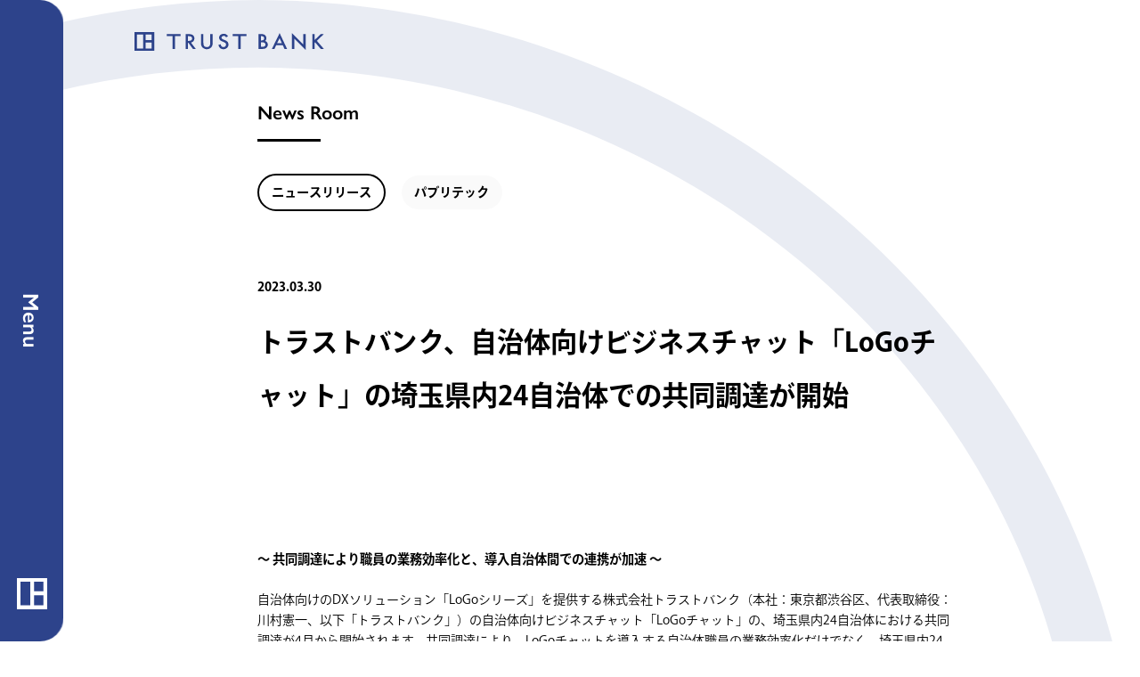

--- FILE ---
content_type: text/html; charset=UTF-8
request_url: https://www.trustbank.co.jp/newsroom/newsrelease/press603/
body_size: 8134
content:
<!doctype html>
<html lang="ja">
<head>
  <meta charset="UTF-8">

  <meta name='robots' content='index, follow, max-image-preview:large, max-snippet:-1, max-video-preview:-1' />
	<style>img:is([sizes="auto" i], [sizes^="auto," i]) { contain-intrinsic-size: 3000px 1500px }</style>
	
	<!-- This site is optimized with the Yoast SEO plugin v26.6 - https://yoast.com/wordpress/plugins/seo/ -->
	<title>トラストバンク、自治体向けビジネスチャット「LoGoチャット」の埼玉県内24自治体での共同調達が開始 | NEWSROOM | 株式会社トラストバンク</title>
	<meta name="description" content="株式会社トラストバンクの 2023.3.30 リリースの【トラストバンク、自治体向けビジネスチャット「LoGoチャット」の埼玉県内24自治体での共同調達が開始 】 に関する記事詳細です。" />
	<link rel="canonical" href="https://www.trustbank.co.jp/newsroom/newsrelease/press603/" />
	<meta property="og:locale" content="ja_JP" />
	<meta property="og:type" content="article" />
	<meta property="og:title" content="トラストバンク、自治体向けビジネスチャット「LoGoチャット」の埼玉県内24自治体での共同調達が開始 | NEWSROOM | 株式会社トラストバンク" />
	<meta property="og:description" content="株式会社トラストバンクの 2023.3.30 リリースの【トラストバンク、自治体向けビジネスチャット「LoGoチャット」の埼玉県内24自治体での共同調達が開始 】 に関する記事詳細です。" />
	<meta property="og:url" content="https://www.trustbank.co.jp/newsroom/newsrelease/press603/" />
	<meta property="og:site_name" content="株式会社トラストバンク" />
	<meta property="article:modified_time" content="2023-08-10T06:38:06+00:00" />
	<meta property="og:image" content="https://www.trustbank.co.jp/wp-content/uploads/2020/10/2020-10-27_16-45-34_453237.png" />
	<meta property="og:image:width" content="1727" />
	<meta property="og:image:height" content="907" />
	<meta property="og:image:type" content="image/png" />
	<meta name="twitter:card" content="summary_large_image" />
	<meta name="twitter:site" content="@TRUSTBANK_Inc" />
	<script type="application/ld+json" class="yoast-schema-graph">{"@context":"https://schema.org","@graph":[{"@type":"WebPage","@id":"https://www.trustbank.co.jp/newsroom/newsrelease/press603/","url":"https://www.trustbank.co.jp/newsroom/newsrelease/press603/","name":"トラストバンク、自治体向けビジネスチャット「LoGoチャット」の埼玉県内24自治体での共同調達が開始 | NEWSROOM | 株式会社トラストバンク","isPartOf":{"@id":"https://www.trustbank.co.jp/#website"},"datePublished":"2023-03-30T06:00:30+00:00","dateModified":"2023-08-10T06:38:06+00:00","description":"株式会社トラストバンクの 2023.3.30 リリースの【トラストバンク、自治体向けビジネスチャット「LoGoチャット」の埼玉県内24自治体での共同調達が開始 】 に関する記事詳細です。","breadcrumb":{"@id":"https://www.trustbank.co.jp/newsroom/newsrelease/press603/#breadcrumb"},"inLanguage":"ja","potentialAction":[{"@type":"ReadAction","target":["https://www.trustbank.co.jp/newsroom/newsrelease/press603/"]}]},{"@type":"BreadcrumbList","@id":"https://www.trustbank.co.jp/newsroom/newsrelease/press603/#breadcrumb","itemListElement":[{"@type":"ListItem","position":1,"name":"Home","item":"https://www.trustbank.co.jp/"},{"@type":"ListItem","position":2,"name":"NEWSROOM","item":"https://www.trustbank.co.jp/newsroom/"},{"@type":"ListItem","position":3,"name":"トラストバンク、自治体向けビジネスチャット「LoGoチャット」の埼玉県内24自治体での共同調達が開始"}]},{"@type":"WebSite","@id":"https://www.trustbank.co.jp/#website","url":"https://www.trustbank.co.jp/","name":"株式会社トラストバンク","description":"トラストバンク","potentialAction":[{"@type":"SearchAction","target":{"@type":"EntryPoint","urlTemplate":"https://www.trustbank.co.jp/?s={search_term_string}"},"query-input":{"@type":"PropertyValueSpecification","valueRequired":true,"valueName":"search_term_string"}}],"inLanguage":"ja"}]}</script>
	<!-- / Yoast SEO plugin. -->


<style id='classic-theme-styles-inline-css'>
/*! This file is auto-generated */
.wp-block-button__link{color:#fff;background-color:#32373c;border-radius:9999px;box-shadow:none;text-decoration:none;padding:calc(.667em + 2px) calc(1.333em + 2px);font-size:1.125em}.wp-block-file__button{background:#32373c;color:#fff;text-decoration:none}
</style>
<style id='global-styles-inline-css'>
:root{--wp--preset--aspect-ratio--square: 1;--wp--preset--aspect-ratio--4-3: 4/3;--wp--preset--aspect-ratio--3-4: 3/4;--wp--preset--aspect-ratio--3-2: 3/2;--wp--preset--aspect-ratio--2-3: 2/3;--wp--preset--aspect-ratio--16-9: 16/9;--wp--preset--aspect-ratio--9-16: 9/16;--wp--preset--color--black: #000000;--wp--preset--color--cyan-bluish-gray: #abb8c3;--wp--preset--color--white: #ffffff;--wp--preset--color--pale-pink: #f78da7;--wp--preset--color--vivid-red: #cf2e2e;--wp--preset--color--luminous-vivid-orange: #ff6900;--wp--preset--color--luminous-vivid-amber: #fcb900;--wp--preset--color--light-green-cyan: #7bdcb5;--wp--preset--color--vivid-green-cyan: #00d084;--wp--preset--color--pale-cyan-blue: #8ed1fc;--wp--preset--color--vivid-cyan-blue: #0693e3;--wp--preset--color--vivid-purple: #9b51e0;--wp--preset--gradient--vivid-cyan-blue-to-vivid-purple: linear-gradient(135deg,rgba(6,147,227,1) 0%,rgb(155,81,224) 100%);--wp--preset--gradient--light-green-cyan-to-vivid-green-cyan: linear-gradient(135deg,rgb(122,220,180) 0%,rgb(0,208,130) 100%);--wp--preset--gradient--luminous-vivid-amber-to-luminous-vivid-orange: linear-gradient(135deg,rgba(252,185,0,1) 0%,rgba(255,105,0,1) 100%);--wp--preset--gradient--luminous-vivid-orange-to-vivid-red: linear-gradient(135deg,rgba(255,105,0,1) 0%,rgb(207,46,46) 100%);--wp--preset--gradient--very-light-gray-to-cyan-bluish-gray: linear-gradient(135deg,rgb(238,238,238) 0%,rgb(169,184,195) 100%);--wp--preset--gradient--cool-to-warm-spectrum: linear-gradient(135deg,rgb(74,234,220) 0%,rgb(151,120,209) 20%,rgb(207,42,186) 40%,rgb(238,44,130) 60%,rgb(251,105,98) 80%,rgb(254,248,76) 100%);--wp--preset--gradient--blush-light-purple: linear-gradient(135deg,rgb(255,206,236) 0%,rgb(152,150,240) 100%);--wp--preset--gradient--blush-bordeaux: linear-gradient(135deg,rgb(254,205,165) 0%,rgb(254,45,45) 50%,rgb(107,0,62) 100%);--wp--preset--gradient--luminous-dusk: linear-gradient(135deg,rgb(255,203,112) 0%,rgb(199,81,192) 50%,rgb(65,88,208) 100%);--wp--preset--gradient--pale-ocean: linear-gradient(135deg,rgb(255,245,203) 0%,rgb(182,227,212) 50%,rgb(51,167,181) 100%);--wp--preset--gradient--electric-grass: linear-gradient(135deg,rgb(202,248,128) 0%,rgb(113,206,126) 100%);--wp--preset--gradient--midnight: linear-gradient(135deg,rgb(2,3,129) 0%,rgb(40,116,252) 100%);--wp--preset--font-size--small: 13px;--wp--preset--font-size--medium: 20px;--wp--preset--font-size--large: 36px;--wp--preset--font-size--x-large: 42px;--wp--preset--spacing--20: 0.44rem;--wp--preset--spacing--30: 0.67rem;--wp--preset--spacing--40: 1rem;--wp--preset--spacing--50: 1.5rem;--wp--preset--spacing--60: 2.25rem;--wp--preset--spacing--70: 3.38rem;--wp--preset--spacing--80: 5.06rem;--wp--preset--shadow--natural: 6px 6px 9px rgba(0, 0, 0, 0.2);--wp--preset--shadow--deep: 12px 12px 50px rgba(0, 0, 0, 0.4);--wp--preset--shadow--sharp: 6px 6px 0px rgba(0, 0, 0, 0.2);--wp--preset--shadow--outlined: 6px 6px 0px -3px rgba(255, 255, 255, 1), 6px 6px rgba(0, 0, 0, 1);--wp--preset--shadow--crisp: 6px 6px 0px rgba(0, 0, 0, 1);}:where(.is-layout-flex){gap: 0.5em;}:where(.is-layout-grid){gap: 0.5em;}body .is-layout-flex{display: flex;}.is-layout-flex{flex-wrap: wrap;align-items: center;}.is-layout-flex > :is(*, div){margin: 0;}body .is-layout-grid{display: grid;}.is-layout-grid > :is(*, div){margin: 0;}:where(.wp-block-columns.is-layout-flex){gap: 2em;}:where(.wp-block-columns.is-layout-grid){gap: 2em;}:where(.wp-block-post-template.is-layout-flex){gap: 1.25em;}:where(.wp-block-post-template.is-layout-grid){gap: 1.25em;}.has-black-color{color: var(--wp--preset--color--black) !important;}.has-cyan-bluish-gray-color{color: var(--wp--preset--color--cyan-bluish-gray) !important;}.has-white-color{color: var(--wp--preset--color--white) !important;}.has-pale-pink-color{color: var(--wp--preset--color--pale-pink) !important;}.has-vivid-red-color{color: var(--wp--preset--color--vivid-red) !important;}.has-luminous-vivid-orange-color{color: var(--wp--preset--color--luminous-vivid-orange) !important;}.has-luminous-vivid-amber-color{color: var(--wp--preset--color--luminous-vivid-amber) !important;}.has-light-green-cyan-color{color: var(--wp--preset--color--light-green-cyan) !important;}.has-vivid-green-cyan-color{color: var(--wp--preset--color--vivid-green-cyan) !important;}.has-pale-cyan-blue-color{color: var(--wp--preset--color--pale-cyan-blue) !important;}.has-vivid-cyan-blue-color{color: var(--wp--preset--color--vivid-cyan-blue) !important;}.has-vivid-purple-color{color: var(--wp--preset--color--vivid-purple) !important;}.has-black-background-color{background-color: var(--wp--preset--color--black) !important;}.has-cyan-bluish-gray-background-color{background-color: var(--wp--preset--color--cyan-bluish-gray) !important;}.has-white-background-color{background-color: var(--wp--preset--color--white) !important;}.has-pale-pink-background-color{background-color: var(--wp--preset--color--pale-pink) !important;}.has-vivid-red-background-color{background-color: var(--wp--preset--color--vivid-red) !important;}.has-luminous-vivid-orange-background-color{background-color: var(--wp--preset--color--luminous-vivid-orange) !important;}.has-luminous-vivid-amber-background-color{background-color: var(--wp--preset--color--luminous-vivid-amber) !important;}.has-light-green-cyan-background-color{background-color: var(--wp--preset--color--light-green-cyan) !important;}.has-vivid-green-cyan-background-color{background-color: var(--wp--preset--color--vivid-green-cyan) !important;}.has-pale-cyan-blue-background-color{background-color: var(--wp--preset--color--pale-cyan-blue) !important;}.has-vivid-cyan-blue-background-color{background-color: var(--wp--preset--color--vivid-cyan-blue) !important;}.has-vivid-purple-background-color{background-color: var(--wp--preset--color--vivid-purple) !important;}.has-black-border-color{border-color: var(--wp--preset--color--black) !important;}.has-cyan-bluish-gray-border-color{border-color: var(--wp--preset--color--cyan-bluish-gray) !important;}.has-white-border-color{border-color: var(--wp--preset--color--white) !important;}.has-pale-pink-border-color{border-color: var(--wp--preset--color--pale-pink) !important;}.has-vivid-red-border-color{border-color: var(--wp--preset--color--vivid-red) !important;}.has-luminous-vivid-orange-border-color{border-color: var(--wp--preset--color--luminous-vivid-orange) !important;}.has-luminous-vivid-amber-border-color{border-color: var(--wp--preset--color--luminous-vivid-amber) !important;}.has-light-green-cyan-border-color{border-color: var(--wp--preset--color--light-green-cyan) !important;}.has-vivid-green-cyan-border-color{border-color: var(--wp--preset--color--vivid-green-cyan) !important;}.has-pale-cyan-blue-border-color{border-color: var(--wp--preset--color--pale-cyan-blue) !important;}.has-vivid-cyan-blue-border-color{border-color: var(--wp--preset--color--vivid-cyan-blue) !important;}.has-vivid-purple-border-color{border-color: var(--wp--preset--color--vivid-purple) !important;}.has-vivid-cyan-blue-to-vivid-purple-gradient-background{background: var(--wp--preset--gradient--vivid-cyan-blue-to-vivid-purple) !important;}.has-light-green-cyan-to-vivid-green-cyan-gradient-background{background: var(--wp--preset--gradient--light-green-cyan-to-vivid-green-cyan) !important;}.has-luminous-vivid-amber-to-luminous-vivid-orange-gradient-background{background: var(--wp--preset--gradient--luminous-vivid-amber-to-luminous-vivid-orange) !important;}.has-luminous-vivid-orange-to-vivid-red-gradient-background{background: var(--wp--preset--gradient--luminous-vivid-orange-to-vivid-red) !important;}.has-very-light-gray-to-cyan-bluish-gray-gradient-background{background: var(--wp--preset--gradient--very-light-gray-to-cyan-bluish-gray) !important;}.has-cool-to-warm-spectrum-gradient-background{background: var(--wp--preset--gradient--cool-to-warm-spectrum) !important;}.has-blush-light-purple-gradient-background{background: var(--wp--preset--gradient--blush-light-purple) !important;}.has-blush-bordeaux-gradient-background{background: var(--wp--preset--gradient--blush-bordeaux) !important;}.has-luminous-dusk-gradient-background{background: var(--wp--preset--gradient--luminous-dusk) !important;}.has-pale-ocean-gradient-background{background: var(--wp--preset--gradient--pale-ocean) !important;}.has-electric-grass-gradient-background{background: var(--wp--preset--gradient--electric-grass) !important;}.has-midnight-gradient-background{background: var(--wp--preset--gradient--midnight) !important;}.has-small-font-size{font-size: var(--wp--preset--font-size--small) !important;}.has-medium-font-size{font-size: var(--wp--preset--font-size--medium) !important;}.has-large-font-size{font-size: var(--wp--preset--font-size--large) !important;}.has-x-large-font-size{font-size: var(--wp--preset--font-size--x-large) !important;}
:where(.wp-block-post-template.is-layout-flex){gap: 1.25em;}:where(.wp-block-post-template.is-layout-grid){gap: 1.25em;}
:where(.wp-block-columns.is-layout-flex){gap: 2em;}:where(.wp-block-columns.is-layout-grid){gap: 2em;}
:root :where(.wp-block-pullquote){font-size: 1.5em;line-height: 1.6;}
</style>

  <meta name="keywords" content="株式会社トラストバンク,ふるさと納税,ふるさとチョイス">
  <meta name="viewport" content="width=device-width, initial-scale=1">
  <link href="https://www.trustbank.co.jp/wp-content/themes/trustbank/assets/css/libs.css" type="text/css" rel="stylesheet">
  <link href="https://www.trustbank.co.jp/wp-content/themes/trustbank/assets/css/common.css" type="text/css" rel="stylesheet">
  <link rel="icon" href="https://www.trustbank.co.jp/wp-content/themes/trustbank/assets/img/common/favicon.ico">
    <script src="https://www.trustbank.co.jp/wp-content/themes/trustbank/assets/js/env.js"></script>

  <!-- Google Tag Manager -->
  <script>(function(w,d,s,l,i){w[l]=w[l]||[];w[l].push({'gtm.start':
  new Date().getTime(),event:'gtm.js'});var f=d.getElementsByTagName(s)[0],
  j=d.createElement(s),dl=l!='dataLayer'?'&l='+l:'';j.async=true;j.src=
  'https://www.googletagmanager.com/gtm.js?id='+i+dl;f.parentNode.insertBefore(j,f);
  })(window,document,'script','dataLayer','GTM-WJTZ8B5');</script>
  <!-- End Google Tag Manager -->
</head>

<body class="wp-singular news-template-default single single-news postid-9035 wp-theme-trustbank press603">
<!-- Google Tag Manager (noscript) -->
<noscript><iframe src="https://www.googletagmanager.com/ns.html?id=GTM-WJTZ8B5"
height="0" width="0" style="display:none;visibility:hidden"></iframe></noscript>
<!-- End Google Tag Manager (noscript) -->
<!-- news -->
  <div class="site-logo-holder">
    <div class="site-logo">
      <a class="btn" href="/"><img src="https://www.trustbank.co.jp/wp-content/themes/trustbank/assets/img/common/logo.svg" alt=""></a>
    </div>
  </div>
  <header class="header">
    <div class="bg"></div>
    <div class="header-inner">
      <div class="menu-holder-wrap">
        <div class="menu-holder">
          <div class="menu-holder-inner">
            <a class="btn btn-logo" href="/"><img src="https://www.trustbank.co.jp/wp-content/themes/trustbank/assets/img/common/logo-white.svg" alt="TRUST BANK"></a>
            <a class="btn btn-menu f-gill" href="/about/">About</a>
            <a class="btn btn-menu f-gill" href="/ourservice/">Our Service</a>
            <a class="btn btn-menu f-gill" href="/tbbase/">TB base</a>
            <a class="btn btn-menu f-gill" href="/recruit/">Recruit</a>
            <a class="btn btn-menu f-gill" href="/newsroom/newsrelease/">News Room</a>
            <a class="btn btn-menu-mini f-gill" href="/presskit/">Press Kit</a>
            <a class="btn btn-menu-mini f-gill" href="/contact/">Contact</a>
            <a class="btn btn-menu-mini f-gill" href="/policy/">Privacy Policy</a>
            <a class="btn btn-menu-mini f-gill" href="/cookie/">Cookie Policy</a>
            <a class="btn btn-menu-mini f-gill" href="/appolicy/">Application Policy</a>
            <a class="btn btn-menu-mini f-gill" href="/security/">Security</a>
            <a class="btn btn-menu-mini f-gill f-small" href="/asfpolicy/">チェンジホールディングスグループ基本方針</a>
          </div>
          <div class="menu-holder-inner">
            <div class="sns-holder">
              <a class="btn btn-x" href="https://twitter.com/trustbank_inc" target="_blank"><i class="icon icon-x-white"></i></a>
              <a class="btn btn-yt" href="https://www.youtube.com/channel/UCbhMk5Fk4KqnVcFXYuuSxOg" target="_blank"><i class="icon icon-yt-white"></i></a>
            </div>
          </div>
        </div>
      </div>
      <div class="btn-menu-holder">
        <button class="btn btn-menu-toggle">
          <div class="ttl-header f-gill">Menu</div>
        </button>
        <a class="btn btn-logo-menu" href="/"><i class="icon icon-logo-menu"></i></a>
      </div>
    </div>
  </header>
  <div class="wrap">



















<!-- <div class="btn-holder btn-wanted-holder">
  <a class="btn btn-blue-round" href="presskit/">
    <span class="txt">プレスキット</span>
    <i class="icon icon-arrow-right-white"></i>
  </a>
</div> -->
<div class="infiniy-wrap">
  <picture class="bg-infinity">
    <source media="(min-width: 769px)" srcset="https://www.trustbank.co.jp/wp-content/themes/trustbank/assets/img/common/logo-infinite.svg">
    <source media="(max-width: 768px)" srcset="https://www.trustbank.co.jp/wp-content/themes/trustbank/assets/img/common/logo-infinite-sp.svg">
    <img src="https://www.trustbank.co.jp/wp-content/themes/trustbank/assets/img/common/spa1.png" alt="">
  </picture>

  <section class="section section-detail-top section-mv-top">
    <div class="container-small">
      <div class="mv-holder">
        <a href="/newsroom/" class="btn cate-name f-gill border">News Room</a>
      </div>
      <div class="detail-category-list-holder">

        <div class="search-small-cate detail-search-small-cate">
          <div class="search-holder-inner">

                                          <a href="/newsroom/newsrelease/" class="btn btn-cate active">ニュースリリース</a>
                                                                    <a href="/newsroom/newsrelease/publitech/" class="btn btn-cate btn-hover-shadow">パブリテック</a>
                                    </div>
        </div>
      </div>
      <div class="detail-top-info">
        <!-- 日付 -->
        <div class="detail-date-holder">
          <p class="date-text">2023.03.30</p>
        </div>
        <!-- タイトル -->
        <div class="detail-title-holder">
          <h1 class="title-text">トラストバンク、自治体向けビジネスチャット「LoGoチャット」の埼玉県内24自治体での共同調達が開始</h1>
        </div>
        <!-- サブタイトル -->
              </div>
    </div>
  </section>

  <section class="section section-detail-contents">
    <div class="container-small">
      <div class="article-block article-block-medium-head article-block-margin-xsmall">
  <h3 class="article-block-medium-head-text">～ 共同調達により職員の業務効率化と、導入自治体間での連携が加速 ～</h3>
</div>

<div class="article-block article-block-writing article-block-margin-xsmall" >
  <p class="article-block-writing-text">自治体向けのDXソリューション「LoGoシリーズ」を提供する株式会社トラストバンク（本社：東京都渋谷区、代表取締役：川村憲一、以下「トラストバンク」）の自治体向けビジネスチャット「LoGoチャット」の、埼玉県内24自治体における共同調達が4月から開始されます。共同調達により、LoGoチャットを導入する自治体職員の業務効率化だけでなく、埼玉県内24自治体の間でのコミュニケーションが円滑になることによって連携促進が期待されます。</p>
</div>

<div class="article-block article-block-images article-block-images-size-m  article-block-margin-small">
  <div class="article-block-images-holder">
    
        <div class="article-block-image ">
          <img decoding="async" class="lazyload" src="" data-src="/wp-content/uploads/2023/03/2023-03-29_15-02-00_326652.jpg" alt="" />
        </div>
      
      
  </div>
  
</div>

<div class="article-block article-block-writing article-block-margin-small" >
  <p class="article-block-writing-text">LoGoチャットは、LGWANとインターネットで使える自治体向けビジネスチャットツールです。自治体職員はパソコンやスマートフォンで庁内や他自治体、外部事業者とメッセージやファイル・画像の送受信ができます。電話、メール、FAX、対面主義といった行政のコミュニケーションをビジネスチャットに置き換えることで、生産性向上や情報共有・意思決定の迅速化、ペーパーレスなどにつながります。さらに、LoGoチャットには全国約25,000名の職員が参加する「災害対応」「コロナ対応」「行政DX」などテーマごとにトークルーム内で意見交換できるLoGoチャットユーザーグループがあり、自治体が知りたい業務知見やノウハウを共有できるプラットフォームになっています。<br><br>◆ LoGoチャットを導入する埼玉県内24自治体<br>さいたま市、川口市、飯能市、春日部市、深谷市、入間市、志木市、和光市、新座市、北本市、ふじみ野市、川島町、横瀬町、東秩父村、上里町、上尾市、白岡市、小鹿野町、宮代町、三郷市、行田市、所沢市、美里町、寄居町<br><br>◆ 導入背景と概要<br>埼玉県では、県と県内全市町村で構成する埼玉県スマート自治体推進会議に専門部会を設置し、AIなど新技術の活用に取り組んでいます。これまでに導入した音声テキスト化サービス、AI-OCRサービスの共同利用に続く３つ目のサービスとして、LGWAN-ASPとして提供される自治体向けビジネスチャット「LoGoチャット」の共同調達が行われます。<br><br>LoGoチャットについては、サービスのトライアル展開時より深谷市にて実証試験を開始。横断的なプロジェクトチームにおける情報共有のスピードアップなど、効果を実感いただきました。今では行政運営のプラットフォームとなり、防災やテレワークなど多くの業務改善に活用されています。（注1）<br><br>（注1） 2022年8月発表プレスリリース「トラストバンク、自治体向けビジネスチャット「LoGoチャット」の導入数が1000自治体を突破」（ <a href="https://www.trustbank.co.jp/newsroom/newsrelease/press541/">https://www.trustbank.co.jp/newsroom/newsrelease/press541/</a> ）のコメントより一部抜粋<br>これまでに県内の多くの市町村での利用実績があり、今回市町村から共同調達の要望があったことから、共同調達の対象となりました。また、導入済みの他自治体とLoGoチャットで交流することが可能になることから、県内市町村の連携強化およびデジタル化の加速も期待されます。<br><br><br><strong>□■ 「LoGoチャット」の概要 ■□</strong><br>◆ サービス名：「LoGoチャット」（読み：ロゴチャット）<br>※LoGoは「Local Government」の頭２文字から自治体職員が名付けた<br>◆ 提供開始月： 2019年11月<br>◆ 利用自治体数：全国1199自治体（関連団体を含む）（注2）（2023年2月2日時点）※無料トライアルを含む<br>◆ 特長：<br>LGWANとインターネットの両方の環境で使えるLGWAN-ASPサービス<br>これまでの行政システムモデルを脱却したSaaS型のシステム<br>全国の自治体職員とリアルタイムに意見交換できるユーザーグループ<br><br>（注2）関連団体とは自治体に準ずる特別地方公共団体。複数自治体や特別区が行政サービスの一部を共同で行うために設置する組織</p>
</div>    </div>
  </section>

  <section class="section section-detail-bottom">
    <div class="container">
      <div class="copy-holder">
        <div class="copy-holder-inner">
          <button class="btn btn-url-copy">
            <i class="icon icon-copy"></i>
            <span class="txt">この記事のURLをコピー</span>
          </button>
          <div class="copy-done">クリップボードにコピーしました</div>
        </div>
      </div>
      <div class="btn-holder btn-holder-center">
        <a class="btn btn-purple" href="https://campage.jp/trustbank/inquiry" target="_blank" ontouchend="touchGA('send', 'event', 'contact', 'touchend', 'kasika');" onmousedown="clickGA('send', 'event', 'contact', 'click', 'kasika');">
          <span class="txt">広報へのお問い合わせはこちら</span>
          <i class="icon icon-target"></i>
        </a>
        <a class="btn btn-txt" href="/newsroom/">
          <i class="icon icon-arrow-left-purple"></i>
          <span class="text">ニュースルーム</span>
        </a>
      </div>
    </div>
  </section>
</div>



<footer class="footer">
  <div class="footer-inner">
    <div class="footer-navigation-holder">
      <div class="navigation-list">
        <div class="navigation-item">
          <a class="ttl-nav-link btn" href="/about/">
            <span class="navigation-text f-gill">About</span>
          </a>
          <a class="nav-link btn" href="/about/#message">
            <span class="navigation-text">トップメッセージ</span>
          </a>
          <a class="nav-link btn" href="/about/#summary">
            <span class="navigation-text">会社概要</span>
          </a>
          <a class="nav-link btn" href="/about/#history">
            <span class="navigation-text">沿革</span>
          </a>
        </div>
        <div class="navigation-item">
          <a class="ttl-nav-link btn" href="/ourservice/">
            <span class="navigation-text f-gill">Our Service</span>
          </a>
          <a class="nav-link btn" href="/ourservice/#vision">
            <span class="navigation-text">ビジョン</span>
          </a>
          <a class="nav-link btn" href="/ourservice/#service">
            <span class="navigation-text">事業内容</span>
          </a>
        </div>
        <div class="navigation-item">
          <a class="ttl-nav-link btn" href="/tbbase/">
            <span class="navigation-text f-gill">TB base</span>
          </a>
          <a class="nav-link btn" href="/tbbase/corporate/">
            <span class="navigation-text">コーポレート</span>
          </a>
          <a class="nav-link btn" href="/tbbase/social/">
            <span class="navigation-text">ソーシャル</span>
          </a>
          <a class="nav-link btn" href="/tbbase/local/">
            <span class="navigation-text">ローカル</span>
          </a>
          <a class="nav-link btn" href="/tbbase/digital/">
            <span class="navigation-text">デジタル</span>
          </a>
        </div>
        <div class="navigation-item">
          <a class="ttl-nav-link btn" href="/recruit/">
            <span class="navigation-text f-gill">Recruit</span>
          </a>
          <a class="nav-link btn" href="/recruit/data/">
            <span class="navigation-text">データで見るトラストバンク</span>
          </a>
          <a class="nav-link btn" href="/recruit/workstyle/">
            <span class="navigation-text">トラストバンクの働き方</span>
          </a>
        </div>
        <div class="navigation-item wide">
          <div class="nav-wide-holder">
            <div class="nav-wide-inner">
              <a class="nav-link btn" href="/newsroom/newsrelease/">
                <span class="navigation-text f-gill">News Room</span>
              </a>
              <a class="nav-link btn" href="/presskit/">
                <span class="navigation-text f-gill">Press Kit</span>
              </a>
              <a class="nav-link btn" href="/contact/">
                <span class="navigation-text f-gill">Contact</span>
              </a>
              <a class="nav-link btn" href="/policy/">
                <span class="navigation-text f-gill">Privacy Policy</span>
              </a>
              <a class="nav-link btn" href="/cookie/">
                <span class="navigation-text f-gill">Cookie Policy</span>
              </a>
              <a class="nav-link btn" href="/appolicy/">
                <span class="navigation-text f-gill">Application Policy</span>
              </a>
              <a class="nav-link btn" href="/security/">
                <span class="navigation-text f-gill">Security</span>
              </a>
              <a class="nav-link btn" href="/asfpolicy/">
                <span class="navigation-text f-small">チェンジホールディングスグループ基本方針</span>
              </a>
              <a class="nav-link btn" href="/teikan_kitei/">
                <span class="navigation-text f-small">定款と各種規程類</span>
              </a>
            </div>
          </div>
        </div>
      </div>
    </div>
    <div class="footer-link-holder">
      <div class="footer-logo">
        <a class="btn" href="/">
          <img src="https://www.trustbank.co.jp/wp-content/themes/trustbank/assets/img/common/logo.svg" alt="" class="lazyload">
        </a>
      </div>
      <div class="sns-list">
        <div class="sns-item">
          <a class="btn btn-sns" href="https://twitter.com/trustbank_inc" target="_blank"><i class="icon icon-x"></i></a>
        </div>
        <div class="sns-item">
          <a class="btn btn-sns" href="https://www.youtube.com/channel/UCbhMk5Fk4KqnVcFXYuuSxOg" target="_blank"><i class="icon icon-yt"></i></a>
        </div>
      </div>
    </div>
    <p class="copy">Copyright © Trustbank, Inc. all rights reserved.</p>
  </div>
</footer>

<!-- end .wrap --></div>

<script src="https://www.trustbank.co.jp/wp-content/themes/trustbank/assets/js/libs.js"></script>
<script src="https://www.trustbank.co.jp/wp-content/themes/trustbank/assets/js/uikit.min.js"></script>
<script src="https://www.trustbank.co.jp/wp-content/themes/trustbank/assets/js/common.js"></script>

<!-- KASIKA TRACKING CODE -->
<script type="text/javascript" src="//panda.kasika.io/contact_conversion/?pid=495A8F49C1B58562E62C1148C6440296"></script>
<script type="text/javascript" src="//panda.kasika.io/tracking_s/?pid=495A8F49C1B58562E62C1148C6440296"></script>
<!-- KASIKA TRACKING CODE -->

<script type="speculationrules">
{"prefetch":[{"source":"document","where":{"and":[{"href_matches":"\/*"},{"not":{"href_matches":["\/wp-*.php","\/wp-admin\/*","\/wp-content\/uploads\/*","\/wp-content\/*","\/wp-content\/plugins\/*","\/wp-content\/themes\/trustbank\/*","\/*\\?(.+)"]}},{"not":{"selector_matches":"a[rel~=\"nofollow\"]"}},{"not":{"selector_matches":".no-prefetch, .no-prefetch a"}}]},"eagerness":"conservative"}]}
</script>
<script src="https://www.trustbank.co.jp/wp-content/themes/trustbank/js/navigation.js?ver=1.0.0" id="trustbank-navigation-js"></script>
</body>
</html>

<!-- Dynamic page generated in 0.399 seconds. -->
<!-- Cached page generated by WP-Super-Cache on 2026-01-22 07:17:57 -->

<!-- Compression = gzip -->

--- FILE ---
content_type: text/css
request_url: https://www.trustbank.co.jp/wp-content/themes/trustbank/assets/css/common.css
body_size: 431828
content:
@charset "UTF-8";
/* GROUND animation
***********************************/
@keyframes jsUpShow {
  0% {
    opacity: 0;
    transform: translateY(20px);
    visibility: hidden;
  }
  100% {
    opacity: 1;
    transform: translateY(0);
    visibility: visible;
  }
}
@keyframes jsDownShow {
  0% {
    opacity: 0;
    transform: translateY(-30px);
    visibility: hidden;
  }
  60% {
    opacity: 0.8;
  }
  100% {
    opacity: 1;
    transform: translateY(0);
    visibility: visible;
  }
}
@keyframes jsFedeShow {
  0% {
    opacity: 0;
  }
  100% {
    opacity: 1;
    visibility: visible;
  }
}
@keyframes jsFedeHide {
  0% {
    opacity: 1;
    visibility: visible;
  }
  100% {
    opacity: 0;
    visibility: hidden;
  }
}
@keyframes jsLeftShow {
  0% {
    opacity: 0;
    transform: translateX(40px);
    visibility: hidden;
  }
  60% {
    opacity: 0.8;
  }
  100% {
    opacity: 1;
    transform: translateX(0);
    visibility: visible;
  }
}
@keyframes moveToRight {
  0% {
    transform: translateX(0);
  }
  100% {
    transform: translateX(100px);
  }
}
@keyframes moveToLeft {
  0% {
    transform: translateX(0);
  }
  100% {
    transform: translateX(-100px);
  }
}
@keyframes moveFromRight {
  0% {
    transform: translateX(100px);
  }
  100% {
    transform: translateX(0);
  }
}
@keyframes moveFromLeft {
  0% {
    transform: translateX(-100px);
  }
  100% {
    transform: translateX(0);
  }
}
@keyframes fadeIn {
  0% {
    opacity: 0;
    visibility: hidden;
  }
  100% {
    opacity: 1;
    visibility: visible;
  }
}
@keyframes fadeOut {
  0% {
    opacity: 1;
  }
  100% {
    opacity: 0;
    visibility: hidden;
  }
}
.jsStanby {
  visibility: hidden;
}

.jsFadeIn {
  animation-name: fadeIn;
  animation-duration: 0.7s;
  animation-timing-function: cubic-bezier(0.165, 0.84, 0.44, 1);
  animation-fill-mode: forwards;
}

.jsUpShow {
  animation: jsUpShow 0.75s cubic-bezier(0, 0, 0.25, 1) forwards;
}

.jsFadeInLeft {
  opacity: 1;
  visibility: visible;
  animation-name: jsLeftShow;
  animation-duration: 1s;
  animation-timing-function: cubic-bezier(0.165, 0.84, 0.44, 1);
  animation-fill-mode: forwards;
}

.scrAnim, .scrAnimEl {
  visibility: hidden;
  position: relative;
}

.scrAnimToTop.animShow, .p-cardFeature--single.animShow {
  animation: jsUpShow 0.5s cubic-bezier(0, 0, 0.25, 1) forwards;
}

/* vue transition */
.fade-enter-active, .fade-leave-active {
  transition: opacity 1.5s;
  opacity: 1;
}

.fade-enter, .fade-leave-to {
  opacity: 0;
}

.list-enter-active {
  transition: opacity 1s !important;
}

.list-leave-active {
  position: absolute !important;
}

.list-enter {
  opacity: 0 !important;
}

.list-leave-to {
  opacity: 0 !important;
}

/* GROUND override
***********************************/
body {
  -webkit-text-size-adjust: 100%;
  -webkit-font-smoothing: antialiased;
  -webkit-tap-highlight-color: transparent;
  font-family: ryo-gothic-plusn, -apple-system, BlinkMacSystemFont, "Hiragino Kaku Gothic ProN", メイリオ, Meiryo, sans-serif;
  font-size: 1.4rem;
  position: relative;
  padding: 0;
  margin: 0;
  line-height: 1.5;
  font-weight: normal;
}
body ::-webkit-scrollbar {
  width: 3px;
}
body ::-webkit-scrollbar-track {
  border-radius: 10px;
}
body ::-webkit-scrollbar-thumb {
  width: 3px;
  border-radius: 10px;
  background-color: #c4c4c4;
}
html.IE body {
  font-family: "メイリオ", Meiryo, "ＭＳ Ｐゴシック", "MS PGothic", sans-serif;
}

* {
  outline: none;
  box-sizing: border-box;
}

.f-en, .f-en-it, .f-en-b, .f-en-b-it {
  font-family: gill-sans-nova, sans-serif;
  font-weight: 500;
  font-style: normal;
}

.f-en-b, .f-en-b-it {
  font-weight: bold;
}

.f-en-it {
  font-style: italic;
}

.f-en-b-it {
  font-style: italic;
}

h1, h2, h3, h4, h5, h6 {
  margin: 0;
  font-weight: normal;
}

a {
  color: inherit;
  text-decoration: none;
  outline: none;
}

a:visited {
  color: inherit;
}

a:focus {
  outline: none;
}

a:hover {
  text-decoration: none;
  color: #000000;
}

p {
  margin: 0;
}

i {
  display: inline-block;
}

ul {
  padding: 0;
  margin: 0;
}

li {
  list-style: none;
}

figure {
  margin: 0;
}

img {
  width: 100%;
  backface-visibility: hidden;
  vertical-align: top;
  height: auto;
}
img.lazyload {
  opacity: 0;
}
img.lazyloading {
  opacity: 0;
}
img.lazyloaded {
  animation: fadeIn 0.8s;
}

canvas, video {
  vertical-align: top;
}

button {
  color: inherit;
  display: inline-block;
  text-align: center;
  text-decoration: none;
  text-transform: inherit;
  white-space: normal;
  padding: 0;
  margin: 0;
  appearance: none;
  background: none;
  border: none;
  outline: none;
  cursor: pointer;
  border-radius: 0;
  height: auto;
  font-size: inherit;
  font-weight: inherit;
  font-family: inherit;
  line-height: inherit;
  letter-spacing: inherit;
  backface-visibility: hidden;
}
button.ytp-large-play-button {
  display: none !important;
}

button:focus,
button:hover {
  background: none;
  color: inherit;
  outline: 0;
}

button[disabled] {
  cursor: default;
  opacity: 0.5;
}

button[disabled]:focus,
button[disabled]:hover {
  background: none;
  border: none;
}

input, select {
  outline: none;
  margin: 0;
}

select {
  appearance: none;
  background-color: transparent;
}
select ::-ms-expand {
  display: none;
}

input, textarea {
  box-sizing: border-box;
  -moz-box-sizing: border-box;
  -webkit-box-sizing: border-box;
  -webkit-appearance: none;
  max-width: 100%;
  border-radius: 0;
}

input[type=submit],
input[type=button] {
  border-radius: 0;
  -webkit-box-sizing: content-box;
  -webkit-appearance: button;
  appearance: button;
  border: none;
  box-sizing: border-box;
}
input[type=submit]::-webkit-search-decoration,
input[type=button]::-webkit-search-decoration {
  display: none;
}
input[type=submit]::focus,
input[type=button]::focus {
  outline-offset: -2px;
}

.ws-pl {
  white-space: pre-line;
  word-wrap: break-word;
}

@media (min-width: 768px) {
  .wrap {
    min-width: 769px;
  }
}

/* utils
***********************************/
html.lock {
  overflow: hidden;
  height: 100%;
}
html.lock body {
  overflow: visible;
}
html.lock .wrap {
  overflow-y: scroll;
}

.f-gill {
  font-family: gill-sans-nova, sans-serif;
}

.bold {
  font-weight: bold;
}

.ml0 {
  margin-left: 0;
}

.message {
  width: 100%;
  text-align: center;
}
@media all and (min-width: 769px) {
  .message {
    font-size: 1.1111111111vw;
  }
}
@media all and (min-width: 768px) and (max-width: 769px) {
  .message {
    font-size: 8.5444444444px;
  }
}
@media all and (max-width: 767px) {
  .message {
    font-size: 4vw;
  }
}

.center {
  text-align: center;
}

.bg-color-beige {
  background-color: rgba(250, 250, 250, 0.8);
}

.bg-color-purple {
  color: #fff;
  background-color: #2D438B;
}
@media all and (min-width: 769px) {
  .bg-color-purple {
    border-radius: 0.6944444444vw;
  }
}
@media all and (min-width: 768px) and (max-width: 769px) {
  .bg-color-purple {
    border-radius: 5.3402777778px;
  }
}
@media all and (max-width: 767px) {
  .bg-color-purple {
    border-radius: 1.6vw;
  }
}

.bg-white {
  background-color: #fff;
}

.container,
.container-small,
.pc-container {
  margin: auto;
  position: relative;
}
@media all and (min-width: 769px) {
  .container,
  .container-small,
  .pc-container {
    padding: 0vw 2.7777777778vw;
  }
}
@media all and (min-width: 768px) and (max-width: 769px) {
  .container,
  .container-small,
  .pc-container {
    padding: 0px 21.3611111111px;
  }
}
@media all and (max-width: 767px) {
  .container,
  .container-small,
  .pc-container {
    padding: 0vw 6.6666666667vw;
  }
}

.btn.btn-txt-line {
  text-decoration: underline;
}

@media all and (min-width: 769px) {
  .spOnly {
    display: none !important;
  }
  .wrap {
    padding-left: 80px;
  }
  .pc-container {
    max-width: 83.3333333333vw;
  }
  .container {
    max-width: 83.3333333333vw;
  }
  .container-small {
    max-width: 66.6666666667vw;
  }
  .pc-container {
    margin: auto;
    width: 83.3333333333vw;
    padding: 0 2.7777777778vw;
  }
  .pc-flex {
    display: flex;
  }
}
@media screen and (max-width: 768px) {
  .pcOnly {
    display: none !important;
  }
  .pc-container {
    padding: 0;
  }
  .scroll-lock {
    display: block;
    overflow-y: scroll;
  }
  .scroll-lock body {
    overflow: hidden;
    height: 100%;
    position: fixed;
    width: 100%;
  }
}
.btn-more {
  cursor: pointer;
}

button[disabled], a[disabled] {
  opacity: 0.5 !important;
  pointer-events: none;
}

.hide {
  display: none;
}

/*icon*/
.icon {
  font-size: 0;
  background-position: center center;
  background-repeat: no-repeat;
  background-size: 100%;
}

.icon-x {
  background-image: url("../img/icon/icon-x.svg");
}
@media all and (min-width: 769px) {
  .icon-x {
    width: 2.0833333333vw;
  }
}
@media all and (min-width: 768px) and (max-width: 769px) {
  .icon-x {
    width: 16.0208333333px;
  }
}
@media all and (max-width: 767px) {
  .icon-x {
    width: 5.6vw;
  }
}
@media all and (min-width: 769px) {
  .icon-x {
    height: 2.0833333333vw;
  }
}
@media all and (min-width: 768px) and (max-width: 769px) {
  .icon-x {
    height: 16.0208333333px;
  }
}
@media all and (max-width: 767px) {
  .icon-x {
    height: 5.6vw;
  }
}

.icon-fb {
  background-image: url("../img/icon/icon-fb.svg");
}
@media all and (min-width: 769px) {
  .icon-fb {
    width: 2.0833333333vw;
  }
}
@media all and (min-width: 768px) and (max-width: 769px) {
  .icon-fb {
    width: 16.0208333333px;
  }
}
@media all and (max-width: 767px) {
  .icon-fb {
    width: 5.6vw;
  }
}
@media all and (min-width: 769px) {
  .icon-fb {
    height: 2.0833333333vw;
  }
}
@media all and (min-width: 768px) and (max-width: 769px) {
  .icon-fb {
    height: 16.0208333333px;
  }
}
@media all and (max-width: 767px) {
  .icon-fb {
    height: 5.6vw;
  }
}

.icon-yt {
  background-image: url("../img/icon/icon-yt.svg");
}
@media all and (min-width: 769px) {
  .icon-yt {
    width: 2.0833333333vw;
  }
}
@media all and (min-width: 768px) and (max-width: 769px) {
  .icon-yt {
    width: 16.0208333333px;
  }
}
@media all and (max-width: 767px) {
  .icon-yt {
    width: 5.6vw;
  }
}
@media all and (min-width: 769px) {
  .icon-yt {
    height: 2.0833333333vw;
  }
}
@media all and (min-width: 768px) and (max-width: 769px) {
  .icon-yt {
    height: 16.0208333333px;
  }
}
@media all and (max-width: 767px) {
  .icon-yt {
    height: 5.6vw;
  }
}

.icon-academia-white {
  background-image: url("../img/icon/icon-academia-white.svg");
}
@media all and (min-width: 769px) {
  .icon-academia-white {
    width: 8.6111111111vw;
  }
}
@media all and (min-width: 768px) and (max-width: 769px) {
  .icon-academia-white {
    width: 66.2194444444px;
  }
}
@media all and (max-width: 767px) {
  .icon-academia-white {
    width: 27.4666666667vw;
  }
}
@media all and (min-width: 769px) {
  .icon-academia-white {
    height: 2.2222222222vw;
  }
}
@media all and (min-width: 768px) and (max-width: 769px) {
  .icon-academia-white {
    height: 17.0888888889px;
  }
}
@media all and (max-width: 767px) {
  .icon-academia-white {
    height: 6.9333333333vw;
  }
}

.icon-x-white {
  background-image: url("../img/icon/icon-x-white.svg");
}

.icon-fb-white {
  background-image: url("../img/icon/icon-fb-white.svg");
}

.icon-yt-white {
  background-image: url("../img/icon/icon-yt-white.svg");
}

.icon-target {
  background-image: url("../img/icon/icon-target-white.svg");
}

.icon-target-black {
  background-image: url("../img/icon/icon-target-black.svg");
}

.icon-target-purple {
  background-image: url("../img/icon/icon-target-purple.svg");
}

.icon-arrow-right-white {
  background-image: url("../img/icon/icon-arrow-right-white.svg");
}

.icon-arrow-left-white {
  background-image: url("../img/icon/icon-arrow-left-white.svg");
}

.icon-arrow-bottom-white {
  background-image: url("../img/icon/icon-arrow-bottom-white.svg");
}

.icon-arrow-bottom-purple {
  background-image: url("../img/icon/icon-arrow-bottom-purple.svg");
}

.icon-arrow-right-purple {
  background-image: url("../img/icon/icon-arrow-right-purple.svg");
}

.icon-arrow-left-purple {
  background-image: url("../img/icon/icon-arrow-left-purple.svg");
}

.icon-arrow-bottom-black {
  background-image: url("../img/icon/icon-arrow-bottom-black.svg");
}

.icon-download {
  background-image: url("../img/icon/icon-download.svg");
}

.icon-download-blue {
  background-image: url("../img/icon/icon-download-blue.svg");
}

.icon-pin {
  background-image: url("../img/icon/icon-pin.svg");
}

.icon-pin.orange {
  background-image: url("../img/icon/icon-pin-orange.svg");
}

.icon-pin.yellow {
  background-image: url("../img/icon/icon-pin-yellow.svg");
}

.icon-pin.blue {
  background-image: url("../img/icon/icon-pin-blue.svg");
}

.icon-close-black {
  background-image: url("../img/icon/icon-close-black.svg");
}

.icon-yt-play {
  background-image: url("../img/icon/icon-yt-play.svg");
}
@media all and (min-width: 769px) {
  .icon-yt-play {
    width: 5.5555555556vw;
  }
}
@media all and (min-width: 768px) and (max-width: 769px) {
  .icon-yt-play {
    width: 42.7222222222px;
  }
}
@media all and (max-width: 767px) {
  .icon-yt-play {
    width: 20vw;
  }
}
@media all and (min-width: 769px) {
  .icon-yt-play {
    height: 5.5555555556vw;
  }
}
@media all and (min-width: 768px) and (max-width: 769px) {
  .icon-yt-play {
    height: 42.7222222222px;
  }
}
@media all and (max-width: 767px) {
  .icon-yt-play {
    height: 20vw;
  }
}

.icon-copy {
  background-image: url("../img/icon/icon-copy.svg");
}
@media all and (min-width: 769px) {
  .icon-copy {
    width: 1.25vw;
  }
}
@media all and (min-width: 768px) and (max-width: 769px) {
  .icon-copy {
    width: 9.6125px;
  }
}
@media all and (max-width: 767px) {
  .icon-copy {
    width: 4.2666666667vw;
  }
}
@media all and (min-width: 769px) {
  .icon-copy {
    height: 1.3888888889vw;
  }
}
@media all and (min-width: 768px) and (max-width: 769px) {
  .icon-copy {
    height: 10.6805555556px;
  }
}
@media all and (max-width: 767px) {
  .icon-copy {
    height: 4.5333333333vw;
  }
}

/* title
***********************************/
.title-large {
  line-height: 2;
  font-weight: bold;
}
@media all and (min-width: 769px) {
  .title-large {
    font-size: 2.7777777778vw;
  }
}
@media all and (min-width: 768px) and (max-width: 769px) {
  .title-large {
    font-size: 21.3611111111px;
  }
}
@media all and (max-width: 767px) {
  .title-large {
    font-size: 8vw;
  }
}

.title-x-large {
  line-height: 2;
  font-weight: bold;
}
@media all and (min-width: 769px) {
  .title-x-large {
    font-size: 2.3611111111vw;
  }
}
@media all and (min-width: 768px) and (max-width: 769px) {
  .title-x-large {
    font-size: 18.1569444444px;
  }
}
@media all and (max-width: 767px) {
  .title-x-large {
    font-size: 7.4666666667vw;
  }
}

.title-medium {
  line-height: 2;
  font-weight: bold;
}
@media all and (min-width: 769px) {
  .title-medium {
    font-size: 2.3611111111vw;
  }
}
@media all and (min-width: 768px) and (max-width: 769px) {
  .title-medium {
    font-size: 18.1569444444px;
  }
}
@media all and (max-width: 767px) {
  .title-medium {
    font-size: 6.4vw;
  }
}

.title-x-medium {
  line-height: 2;
  font-weight: bold;
}
@media all and (min-width: 769px) {
  .title-x-medium {
    font-size: 2.3611111111vw;
  }
}
@media all and (min-width: 768px) and (max-width: 769px) {
  .title-x-medium {
    font-size: 18.1569444444px;
  }
}
@media all and (max-width: 767px) {
  .title-x-medium {
    font-size: 5.3333333333vw;
  }
}

.title-small {
  font-weight: bold;
}
@media all and (min-width: 769px) {
  .title-small {
    font-size: 1.6666666667vw;
  }
}
@media all and (min-width: 768px) and (max-width: 769px) {
  .title-small {
    font-size: 12.8166666667px;
  }
}
@media all and (max-width: 767px) {
  .title-small {
    font-size: 5.3333333333vw;
  }
}

.title-x-small {
  font-weight: bold;
}
@media all and (min-width: 769px) {
  .title-x-small {
    font-size: 1.3888888889vw;
  }
}
@media all and (min-width: 768px) and (max-width: 769px) {
  .title-x-small {
    font-size: 10.6805555556px;
  }
}
@media all and (max-width: 767px) {
  .title-x-small {
    font-size: 4vw;
  }
}

.title-ex-small {
  font-weight: bold;
}
@media all and (min-width: 769px) {
  .title-ex-small {
    font-size: 1.25vw;
  }
}
@media all and (min-width: 768px) and (max-width: 769px) {
  .title-ex-small {
    font-size: 9.6125px;
  }
}
@media all and (max-width: 767px) {
  .title-ex-small {
    font-size: 4vw;
  }
}

.text {
  line-height: 2;
}
@media all and (min-width: 769px) {
  .text {
    font-size: 1.1111111111vw;
  }
}
@media all and (min-width: 768px) and (max-width: 769px) {
  .text {
    font-size: 8.5444444444px;
  }
}
@media all and (max-width: 767px) {
  .text {
    font-size: 4vw;
  }
}

.ttl-sec {
  font-weight: bold;
}
@media all and (min-width: 769px) {
  .ttl-sec {
    font-size: 3.4722222222vw;
  }
}
@media all and (min-width: 768px) and (max-width: 769px) {
  .ttl-sec {
    font-size: 26.7013888889px;
  }
}
@media all and (max-width: 767px) {
  .ttl-sec {
    font-size: 10.6666666667vw;
  }
}
@media all and (min-width: 769px) {
  .ttl-sec + .txt-sec {
    margin-top: 2.7777777778vw;
  }
}
@media all and (min-width: 768px) and (max-width: 769px) {
  .ttl-sec + .txt-sec {
    margin-top: 21.3611111111px;
  }
}
@media all and (max-width: 767px) {
  .ttl-sec + .txt-sec {
    margin-top: 5.3333333333vw;
  }
}

@media all and (min-width: 769px) {
  .txt-lead-sec {
    font-size: 1.3888888889vw;
  }
}
@media all and (min-width: 768px) and (max-width: 769px) {
  .txt-lead-sec {
    font-size: 10.6805555556px;
  }
}
@media all and (max-width: 767px) {
  .txt-lead-sec {
    font-size: 4vw;
  }
}
@media all and (min-width: 769px) {
  .txt-lead-sec {
    margin-top: 1.3888888889vw;
  }
}
@media all and (min-width: 768px) and (max-width: 769px) {
  .txt-lead-sec {
    margin-top: 10.6805555556px;
  }
}
@media all and (max-width: 767px) {
  .txt-lead-sec {
    margin-top: 5.3333333333vw;
  }
}
@media all and (min-width: 769px) {
  .txt-lead-sec + .txt-sec {
    margin-top: 2.7777777778vw;
  }
}
@media all and (min-width: 768px) and (max-width: 769px) {
  .txt-lead-sec + .txt-sec {
    margin-top: 21.3611111111px;
  }
}
@media all and (max-width: 767px) {
  .txt-lead-sec + .txt-sec {
    margin-top: 5.3333333333vw;
  }
}

.txt-sec {
  line-height: 2;
}
@media all and (min-width: 769px) {
  .txt-sec {
    font-size: 1.1111111111vw;
  }
}
@media all and (min-width: 768px) and (max-width: 769px) {
  .txt-sec {
    font-size: 8.5444444444px;
  }
}
@media all and (max-width: 767px) {
  .txt-sec {
    font-size: 4vw;
  }
}
@media all and (min-width: 769px) {
  .txt-sec {
    margin-top: 1.3888888889vw;
  }
}
@media all and (min-width: 768px) and (max-width: 769px) {
  .txt-sec {
    margin-top: 10.6805555556px;
  }
}
@media all and (max-width: 767px) {
  .txt-sec {
    margin-top: 5.3333333333vw;
  }
}
@media all and (min-width: 769px) {
  .txt-sec + .pic {
    margin-top: 5.5555555556vw;
  }
}
@media all and (min-width: 768px) and (max-width: 769px) {
  .txt-sec + .pic {
    margin-top: 42.7222222222px;
  }
}
@media all and (max-width: 767px) {
  .txt-sec + .pic {
    margin-top: 10.6666666667vw;
  }
}

/* ボタン
***********************************/
@media (min-width: 768px) {
  html:not(.tablet) .btn {
    opacity: 1;
    transition: opacity 0.2s linear;
  }
  html:not(.tablet) .btn:hover {
    opacity: 0.7;
  }
  html:not(.tablet) .btn.btn-txt-line:hover {
    text-decoration: none;
  }
  html:not(.tablet) .btn-hover-shadow,
  html:not(.tablet) .btn-purple, html:not(.tablet) .btn-blue-round,
  html:not(.tablet) .btn-more, html:not(.tablet) .btn-purple-holder {
    transition: box-shadow 0.3s;
  }
  html:not(.tablet) .btn-hover-shadow.btn:hover,
  html:not(.tablet) .btn-purple.btn:hover, html:not(.tablet) .btn-blue-round.btn:hover,
  html:not(.tablet) .btn-more.btn:hover, html:not(.tablet) .btn-purple-holder.btn:hover {
    opacity: 1;
  }
  html:not(.tablet) .btn-hover-shadow:hover,
  html:not(.tablet) .btn-purple:hover, html:not(.tablet) .btn-blue-round:hover,
  html:not(.tablet) .btn-more:hover, html:not(.tablet) .btn-purple-holder:hover {
    opacity: 1;
  }
  html:not(.tablet) .btn-hover-shadow.active:hover,
  html:not(.tablet) .btn-purple.active:hover, html:not(.tablet) .btn-blue-round.active:hover,
  html:not(.tablet) .btn-more.active:hover, html:not(.tablet) .btn-purple-holder.active:hover {
    box-shadow: none;
  }
  html:not(.tablet) .btn-purple:hover, html:not(.tablet) .btn-blue-round:hover,
  html:not(.tablet) .btn-purple-holder:hover {
    box-shadow: 4px 4px 10px rgb(196, 196, 196);
  }
  html:not(.tablet) .btn-hover-shadow:hover {
    box-shadow: 4px 4px 10px rgba(196, 196, 196, 0.4);
  }
}
.btn-holder-center {
  text-align: center;
}

.btn-purple,
.btn-blue-round {
  margin: auto;
  color: #fff;
  background: #2D438B;
  font-weight: bold;
  display: flex;
  align-items: center;
  justify-content: center;
  position: relative;
  justify-content: center;
}
.btn-purple:hover, .btn-purple:visited, .btn-purple:focus,
.btn-blue-round:hover,
.btn-blue-round:visited,
.btn-blue-round:focus {
  color: #fff;
}

.btn-purple {
  position: relative;
}
@media all and (min-width: 769px) {
  .btn-purple {
    width: 27.7777777778vw;
  }
}
@media all and (min-width: 768px) and (max-width: 769px) {
  .btn-purple {
    width: 213.6111111111px;
  }
}
@media all and (max-width: 767px) {
  .btn-purple {
    width: 86.6666666667vw;
  }
}
@media all and (min-width: 769px) {
  .btn-purple {
    height: 5vw;
  }
}
@media all and (min-width: 768px) and (max-width: 769px) {
  .btn-purple {
    height: 38.45px;
  }
}
@media all and (max-width: 767px) {
  .btn-purple {
    height: 15.7333333333vw;
  }
}
@media all and (min-width: 769px) {
  .btn-purple {
    font-size: 1.1111111111vw;
  }
}
@media all and (min-width: 768px) and (max-width: 769px) {
  .btn-purple {
    font-size: 8.5444444444px;
  }
}
@media all and (max-width: 767px) {
  .btn-purple {
    font-size: 4vw;
  }
}
@media all and (min-width: 769px) {
  .btn-purple {
    border-radius: 6.9444444444vw;
  }
}
@media all and (min-width: 768px) and (max-width: 769px) {
  .btn-purple {
    border-radius: 53.4027777778px;
  }
}
@media all and (max-width: 767px) {
  .btn-purple {
    border-radius: 13.3333333333vw;
  }
}
@media all and (min-width: 769px) {
  .btn-purple {
    padding: 1.3888888889vw 1.3888888889vw;
  }
}
@media all and (min-width: 768px) and (max-width: 769px) {
  .btn-purple {
    padding: 10.6805555556px 10.6805555556px;
  }
}
@media all and (max-width: 767px) {
  .btn-purple {
    padding: 5.3333333333vw 6.6666666667vw;
  }
}
.btn-purple .icon {
  font-size: 0;
  position: absolute;
  top: 50%;
  transform: translateY(-50%);
}
@media all and (min-width: 769px) {
  .btn-purple .icon {
    right: 1.3888888889vw;
  }
}
@media all and (min-width: 768px) and (max-width: 769px) {
  .btn-purple .icon {
    right: 10.6805555556px;
  }
}
@media all and (max-width: 767px) {
  .btn-purple .icon {
    right: 6.6666666667vw;
  }
}
@media all and (min-width: 769px) {
  .btn-purple .icon.icon-arrow-bottom-white, .btn-purple .icon.icon-arrow-top-white, .btn-purple .icon.icon-arrow-bottom-purple {
    width: 1.1111111111vw;
  }
}
@media all and (min-width: 768px) and (max-width: 769px) {
  .btn-purple .icon.icon-arrow-bottom-white, .btn-purple .icon.icon-arrow-top-white, .btn-purple .icon.icon-arrow-bottom-purple {
    width: 8.5444444444px;
  }
}
@media all and (max-width: 767px) {
  .btn-purple .icon.icon-arrow-bottom-white, .btn-purple .icon.icon-arrow-top-white, .btn-purple .icon.icon-arrow-bottom-purple {
    width: 3.4666666667vw;
  }
}
@media all and (min-width: 769px) {
  .btn-purple .icon.icon-arrow-bottom-white, .btn-purple .icon.icon-arrow-top-white, .btn-purple .icon.icon-arrow-bottom-purple {
    height: 0.6944444444vw;
  }
}
@media all and (min-width: 768px) and (max-width: 769px) {
  .btn-purple .icon.icon-arrow-bottom-white, .btn-purple .icon.icon-arrow-top-white, .btn-purple .icon.icon-arrow-bottom-purple {
    height: 5.3402777778px;
  }
}
@media all and (max-width: 767px) {
  .btn-purple .icon.icon-arrow-bottom-white, .btn-purple .icon.icon-arrow-top-white, .btn-purple .icon.icon-arrow-bottom-purple {
    height: 2.1333333333vw;
  }
}
@media all and (min-width: 769px) {
  .btn-purple .icon.icon-arrow-right-white, .btn-purple .icon.icon-arrow-left-white {
    width: 0.6944444444vw;
  }
}
@media all and (min-width: 768px) and (max-width: 769px) {
  .btn-purple .icon.icon-arrow-right-white, .btn-purple .icon.icon-arrow-left-white {
    width: 5.3402777778px;
  }
}
@media all and (max-width: 767px) {
  .btn-purple .icon.icon-arrow-right-white, .btn-purple .icon.icon-arrow-left-white {
    width: 2.1333333333vw;
  }
}
@media all and (min-width: 769px) {
  .btn-purple .icon.icon-arrow-right-white, .btn-purple .icon.icon-arrow-left-white {
    height: 1.1111111111vw;
  }
}
@media all and (min-width: 768px) and (max-width: 769px) {
  .btn-purple .icon.icon-arrow-right-white, .btn-purple .icon.icon-arrow-left-white {
    height: 8.5444444444px;
  }
}
@media all and (max-width: 767px) {
  .btn-purple .icon.icon-arrow-right-white, .btn-purple .icon.icon-arrow-left-white {
    height: 3.4666666667vw;
  }
}
.btn-purple .icon.icon-target, .btn-purple .icon.icon-target-purple {
  position: absolute;
}
@media all and (min-width: 769px) {
  .btn-purple .icon.icon-target, .btn-purple .icon.icon-target-purple {
    width: 1.25vw;
  }
}
@media all and (min-width: 768px) and (max-width: 769px) {
  .btn-purple .icon.icon-target, .btn-purple .icon.icon-target-purple {
    width: 9.6125px;
  }
}
@media all and (max-width: 767px) {
  .btn-purple .icon.icon-target, .btn-purple .icon.icon-target-purple {
    width: 3.4666666667vw;
  }
}
@media all and (min-width: 769px) {
  .btn-purple .icon.icon-target, .btn-purple .icon.icon-target-purple {
    height: 1.3888888889vw;
  }
}
@media all and (min-width: 768px) and (max-width: 769px) {
  .btn-purple .icon.icon-target, .btn-purple .icon.icon-target-purple {
    height: 10.6805555556px;
  }
}
@media all and (max-width: 767px) {
  .btn-purple .icon.icon-target, .btn-purple .icon.icon-target-purple {
    height: 4vw;
  }
}
@media all and (min-width: 769px) {
  .btn-purple .icon.icon-target, .btn-purple .icon.icon-target-purple {
    right: 2.0833333333vw;
  }
}
@media all and (min-width: 768px) and (max-width: 769px) {
  .btn-purple .icon.icon-target, .btn-purple .icon.icon-target-purple {
    right: 16.0208333333px;
  }
}
@media all and (max-width: 767px) {
  .btn-purple .icon.icon-target, .btn-purple .icon.icon-target-purple {
    right: 5.8666666667vw;
  }
}
@media all and (min-width: 769px) {
  .btn-purple + .btn-purple {
    margin-top: 5.5555555556vw;
  }
}
@media all and (min-width: 768px) and (max-width: 769px) {
  .btn-purple + .btn-purple {
    margin-top: 42.7222222222px;
  }
}
@media all and (max-width: 767px) {
  .btn-purple + .btn-purple {
    margin-top: 16vw;
  }
}
.btn-purple.btn-more {
  color: #2D438B;
  border-style: solid;
  border-color: #2D438B;
  background-color: #fff;
}
@media all and (min-width: 769px) {
  .btn-purple.btn-more {
    border-width: 0.2777777778vw;
  }
}
@media all and (min-width: 768px) and (max-width: 769px) {
  .btn-purple.btn-more {
    border-width: 2.1361111111px;
  }
}
@media all and (max-width: 767px) {
  .btn-purple.btn-more {
    border-width: 0.8vw;
  }
}
@media all and (min-width: 769px) {
  .btn-purple.btn-more {
    height: 4.5833333333vw;
  }
}
@media all and (min-width: 768px) and (max-width: 769px) {
  .btn-purple.btn-more {
    height: 35.2458333333px;
  }
}
@media all and (max-width: 767px) {
  .btn-purple.btn-more {
    height: 14.9333333333vw;
  }
}

.btn-blue-round {
  line-height: 2;
}
@media all and (min-width: 769px) {
  .btn-blue-round {
    width: 27.7777777778vw;
  }
}
@media all and (min-width: 768px) and (max-width: 769px) {
  .btn-blue-round {
    width: 213.6111111111px;
  }
}
@media all and (max-width: 767px) {
  .btn-blue-round {
    width: 37.8666666667vw;
  }
}
@media all and (min-width: 769px) {
  .btn-blue-round {
    height: 5vw;
  }
}
@media all and (min-width: 768px) and (max-width: 769px) {
  .btn-blue-round {
    height: 38.45px;
  }
}
@media all and (max-width: 767px) {
  .btn-blue-round {
    height: 11.7333333333vw;
  }
}
@media all and (min-width: 769px) {
  .btn-blue-round {
    font-size: 0.9722222222vw;
  }
}
@media all and (min-width: 768px) and (max-width: 769px) {
  .btn-blue-round {
    font-size: 7.4763888889px;
  }
}
@media all and (max-width: 767px) {
  .btn-blue-round {
    font-size: 3.2vw;
  }
}
@media all and (min-width: 769px) {
  .btn-blue-round {
    border-radius: 6.9444444444vw;
  }
}
@media all and (min-width: 768px) and (max-width: 769px) {
  .btn-blue-round {
    border-radius: 53.4027777778px;
  }
}
@media all and (max-width: 767px) {
  .btn-blue-round {
    border-radius: 8vw;
  }
}
@media all and (min-width: 769px) {
  .btn-blue-round {
    padding: 0.6944444444vw 1.3888888889vw;
  }
}
@media all and (min-width: 768px) and (max-width: 769px) {
  .btn-blue-round {
    padding: 5.3402777778px 10.6805555556px;
  }
}
@media all and (max-width: 767px) {
  .btn-blue-round {
    padding: 2.6666666667vw 5.3333333333vw;
  }
}
@media all and (min-width: 769px) {
  .btn-blue-round .txt {
    margin-right: 0vw;
  }
}
@media all and (min-width: 768px) and (max-width: 769px) {
  .btn-blue-round .txt {
    margin-right: 0px;
  }
}
@media all and (max-width: 767px) {
  .btn-blue-round .txt {
    margin-right: 2.6666666667vw;
  }
}
.btn-blue-round .icon {
  font-size: 0;
  position: absolute;
  top: 50%;
  transform: translateY(-50%);
}
@media all and (min-width: 769px) {
  .btn-blue-round .icon {
    right: 1.3888888889vw;
  }
}
@media all and (min-width: 768px) and (max-width: 769px) {
  .btn-blue-round .icon {
    right: 10.6805555556px;
  }
}
@media all and (max-width: 767px) {
  .btn-blue-round .icon {
    right: 4vw;
  }
}
@media all and (min-width: 769px) {
  .btn-blue-round .icon-arrow-right-white {
    width: 0.5555555556vw;
  }
}
@media all and (min-width: 768px) and (max-width: 769px) {
  .btn-blue-round .icon-arrow-right-white {
    width: 4.2722222222px;
  }
}
@media all and (max-width: 767px) {
  .btn-blue-round .icon-arrow-right-white {
    width: 2.1333333333vw;
  }
}
@media all and (min-width: 769px) {
  .btn-blue-round .icon-arrow-right-white {
    height: 0.9027777778vw;
  }
}
@media all and (min-width: 768px) and (max-width: 769px) {
  .btn-blue-round .icon-arrow-right-white {
    height: 6.9423611111px;
  }
}
@media all and (max-width: 767px) {
  .btn-blue-round .icon-arrow-right-white {
    height: 3.4666666667vw;
  }
}

.btn-txt {
  display: inline-flex;
  align-items: center;
}
.btn-txt .text {
  color: #2D438B;
  font-weight: bold;
}
@media all and (min-width: 769px) {
  .btn-txt .icon-arrow-right-white,
  .btn-txt .icon-arrow-right-purple,
  .btn-txt .icon-arrow-left-purple {
    width: 0.5555555556vw;
  }
}
@media all and (min-width: 768px) and (max-width: 769px) {
  .btn-txt .icon-arrow-right-white,
  .btn-txt .icon-arrow-right-purple,
  .btn-txt .icon-arrow-left-purple {
    width: 4.2722222222px;
  }
}
@media all and (max-width: 767px) {
  .btn-txt .icon-arrow-right-white,
  .btn-txt .icon-arrow-right-purple,
  .btn-txt .icon-arrow-left-purple {
    width: 1.6vw;
  }
}
@media all and (min-width: 769px) {
  .btn-txt .icon-arrow-right-white,
  .btn-txt .icon-arrow-right-purple,
  .btn-txt .icon-arrow-left-purple {
    height: 0.8333333333vw;
  }
}
@media all and (min-width: 768px) and (max-width: 769px) {
  .btn-txt .icon-arrow-right-white,
  .btn-txt .icon-arrow-right-purple,
  .btn-txt .icon-arrow-left-purple {
    height: 6.4083333333px;
  }
}
@media all and (max-width: 767px) {
  .btn-txt .icon-arrow-right-white,
  .btn-txt .icon-arrow-right-purple,
  .btn-txt .icon-arrow-left-purple {
    height: 2.6666666667vw;
  }
}
@media all and (min-width: 769px) {
  .btn-txt .icon-arrow-right-white,
  .btn-txt .icon-arrow-right-purple,
  .btn-txt .icon-arrow-left-purple {
    margin-right: 0.5555555556vw;
  }
}
@media all and (min-width: 768px) and (max-width: 769px) {
  .btn-txt .icon-arrow-right-white,
  .btn-txt .icon-arrow-right-purple,
  .btn-txt .icon-arrow-left-purple {
    margin-right: 4.2722222222px;
  }
}
@media all and (max-width: 767px) {
  .btn-txt .icon-arrow-right-white,
  .btn-txt .icon-arrow-right-purple,
  .btn-txt .icon-arrow-left-purple {
    margin-right: 1.3333333333vw;
  }
}
@media all and (min-width: 769px) {
  .btn-txt .icon-download-blue {
    width: 1.1111111111vw;
  }
}
@media all and (min-width: 768px) and (max-width: 769px) {
  .btn-txt .icon-download-blue {
    width: 8.5444444444px;
  }
}
@media all and (max-width: 767px) {
  .btn-txt .icon-download-blue {
    width: 3.7333333333vw;
  }
}
@media all and (min-width: 769px) {
  .btn-txt .icon-download-blue {
    height: 1.25vw;
  }
}
@media all and (min-width: 768px) and (max-width: 769px) {
  .btn-txt .icon-download-blue {
    height: 9.6125px;
  }
}
@media all and (max-width: 767px) {
  .btn-txt .icon-download-blue {
    height: 4.2666666667vw;
  }
}
@media all and (min-width: 769px) {
  .btn-txt .icon-download-blue {
    margin-left: 0.5555555556vw;
  }
}
@media all and (min-width: 768px) and (max-width: 769px) {
  .btn-txt .icon-download-blue {
    margin-left: 4.2722222222px;
  }
}
@media all and (max-width: 767px) {
  .btn-txt .icon-download-blue {
    margin-left: 2.6666666667vw;
  }
}

.btn-back {
  margin: auto;
  color: #2D438B;
  font-weight: bold;
  position: relative;
  display: flex;
  align-items: center;
  justify-content: center;
}
@media all and (min-width: 769px) {
  .btn-back {
    font-size: 1.1111111111vw;
  }
}
@media all and (min-width: 768px) and (max-width: 769px) {
  .btn-back {
    font-size: 8.5444444444px;
  }
}
@media all and (max-width: 767px) {
  .btn-back {
    font-size: 4vw;
  }
}
.btn-back::before {
  content: "";
  display: block;
  background: url("../img/icon/icon-arrow-left-purple.svg") center center/100% auto no-repeat;
}
@media all and (min-width: 769px) {
  .btn-back::before {
    width: 0.4861111111vw;
  }
}
@media all and (min-width: 768px) and (max-width: 769px) {
  .btn-back::before {
    width: 3.7381944444px;
  }
}
@media all and (max-width: 767px) {
  .btn-back::before {
    width: 1.8666666667vw;
  }
}
@media all and (min-width: 769px) {
  .btn-back::before {
    height: 0.8333333333vw;
  }
}
@media all and (min-width: 768px) and (max-width: 769px) {
  .btn-back::before {
    height: 6.4083333333px;
  }
}
@media all and (max-width: 767px) {
  .btn-back::before {
    height: 3.2vw;
  }
}
@media all and (min-width: 769px) {
  .btn-back::before {
    margin-right: 0.4861111111vw;
  }
}
@media all and (min-width: 768px) and (max-width: 769px) {
  .btn-back::before {
    margin-right: 3.7381944444px;
  }
}
@media all and (max-width: 767px) {
  .btn-back::before {
    margin-right: 1.6vw;
  }
}
.btn-back:hover {
  color: #2D438B;
}

.btn-purple-holder:hover {
  color: #fff;
}

@media all and (min-width: 769px) {
  .copy-holder {
    margin-bottom: 2.7777777778vw;
  }
}
@media all and (min-width: 768px) and (max-width: 769px) {
  .copy-holder {
    margin-bottom: 21.3611111111px;
  }
}
@media all and (max-width: 767px) {
  .copy-holder {
    margin-bottom: 5.3333333333vw;
  }
}

@keyframes popDownShow {
  0% {
    visibility: hidden;
    pointer-events: none;
    opacity: 0;
  }
  100% {
    opacity: 1;
    visibility: visible;
  }
}
@keyframes popDownHide {
  0% {
    visibility: visible;
  }
  100% {
    opacity: 0;
    visibility: hidden;
  }
}
.copy-done {
  width: 100%;
  color: #2D438B;
  font-weight: bold;
  text-align: center;
  visibility: hidden;
  position: absolute;
  top: -2.5em;
  left: 50%;
  transform: translateX(-50%);
}
@media all and (min-width: 769px) {
  .copy-done {
    font-size: 0.8333333333vw;
  }
}
@media all and (min-width: 768px) and (max-width: 769px) {
  .copy-done {
    font-size: 6.4083333333px;
  }
}
@media all and (max-width: 767px) {
  .copy-done {
    font-size: 3.2vw;
  }
}
.copy-done.popDownShow {
  animation: popDownShow 0.3s cubic-bezier(0.165, 0.84, 0.44, 1) both;
}
.copy-done.popDownHide {
  animation: popDownHide 0.6s cubic-bezier(0.165, 0.84, 0.44, 1) both;
}

.copy-holder {
  display: flex;
  justify-content: center;
}
.copy-holder .copy-holder-inner {
  position: relative;
  display: flex;
  justify-content: center;
}
@media all and (min-width: 769px) {
  .copy-holder .copy-holder-inner {
    width: 27.7777777778vw;
  }
}
@media all and (min-width: 768px) and (max-width: 769px) {
  .copy-holder .copy-holder-inner {
    width: 213.6111111111px;
  }
}
@media all and (max-width: 767px) {
  .copy-holder .copy-holder-inner {
    width: 86.6666666667vw;
  }
}

.btn-url-copy {
  display: flex;
  align-items: center;
}
@media all and (min-width: 769px) {
  .btn-url-copy .icon-copy {
    margin-right: 0.5555555556vw;
  }
}
@media all and (min-width: 768px) and (max-width: 769px) {
  .btn-url-copy .icon-copy {
    margin-right: 4.2722222222px;
  }
}
@media all and (max-width: 767px) {
  .btn-url-copy .icon-copy {
    margin-right: 2.1333333333vw;
  }
}
.btn-url-copy .txt {
  font-weight: bold;
  color: #2D438B;
}
@media all and (min-width: 769px) {
  .btn-url-copy .txt {
    font-size: 1.1111111111vw;
  }
}
@media all and (min-width: 768px) and (max-width: 769px) {
  .btn-url-copy .txt {
    font-size: 8.5444444444px;
  }
}
@media all and (max-width: 767px) {
  .btn-url-copy .txt {
    font-size: 4vw;
  }
}

/* バッジ
***********************************/
.badge-holder {
  display: flex;
  align-items: center;
  flex-wrap: wrap;
}
@media all and (min-width: 769px) {
  .badge-holder {
    margin: -0.0694444444vw -0.3472222222vw -0.3472222222vw;
  }
}
@media all and (min-width: 768px) and (max-width: 769px) {
  .badge-holder {
    margin: -0.5340277778px -2.6701388889px -2.6701388889px;
  }
}
@media all and (max-width: 767px) {
  .badge-holder {
    margin: 6.4vw -0.5333333333vw -0.5333333333vw;
  }
}
.badge-holder .badge {
  display: inline-flex;
  align-items: center;
  justify-content: center;
  font-weight: bold;
}
@media all and (min-width: 769px) {
  .badge-holder .badge {
    margin: 0.3472222222vw;
  }
}
@media all and (min-width: 768px) and (max-width: 769px) {
  .badge-holder .badge {
    margin: 2.6701388889px;
  }
}
@media all and (max-width: 767px) {
  .badge-holder .badge {
    margin: 0.5333333333vw;
  }
}
@media all and (min-width: 769px) {
  .badge-holder .badge {
    height: 2.6388888889vw;
  }
}
@media all and (min-width: 768px) and (max-width: 769px) {
  .badge-holder .badge {
    height: 20.2930555556px;
  }
}
@media all and (max-width: 767px) {
  .badge-holder .badge {
    height: 9.6vw;
  }
}
@media all and (min-width: 769px) {
  .badge-holder .badge {
    font-size: 0.9722222222vw;
  }
}
@media all and (min-width: 768px) and (max-width: 769px) {
  .badge-holder .badge {
    font-size: 7.4763888889px;
  }
}
@media all and (max-width: 767px) {
  .badge-holder .badge {
    font-size: 3.2vw;
  }
}
@media all and (min-width: 769px) {
  .badge-holder .badge {
    padding: 0.3472222222vw 0.6944444444vw;
  }
}
@media all and (min-width: 768px) and (max-width: 769px) {
  .badge-holder .badge {
    padding: 2.6701388889px 5.3402777778px;
  }
}
@media all and (max-width: 767px) {
  .badge-holder .badge {
    padding: 0.8vw 4vw;
  }
}
@media all and (min-width: 769px) {
  .badge-holder .badge {
    border-radius: 1.7361111111vw;
  }
}
@media all and (min-width: 768px) and (max-width: 769px) {
  .badge-holder .badge {
    border-radius: 13.3506944444px;
  }
}
@media all and (max-width: 767px) {
  .badge-holder .badge {
    border-radius: 5.3333333333vw;
  }
}
.badge-holder .badge.v-item-cate {
  border: 2px solid #000;
  background-color: transparent;
}
@media all and (min-width: 769px) {
  .badge-holder .badge.v-item-cate {
    height: 2.4305555556vw;
  }
}
@media all and (min-width: 768px) and (max-width: 769px) {
  .badge-holder .badge.v-item-cate {
    height: 18.6909722222px;
  }
}
@media all and (max-width: 767px) {
  .badge-holder .badge.v-item-cate {
    height: 8.8vw;
  }
}

/* カテゴリ検索共通
***********************************/
.search-holder-inner {
  display: flex;
  align-items: center;
  flex-wrap: wrap;
}
.search-holder-inner .btn-cate {
  line-height: 2;
  font-weight: bold;
  position: relative;
  display: flex;
  align-items: center;
  justify-content: center;
}
@media all and (min-width: 769px) {
  .search-holder-inner .btn-cate {
    font-size: 1.1111111111vw;
  }
}
@media all and (min-width: 768px) and (max-width: 769px) {
  .search-holder-inner .btn-cate {
    font-size: 8.5444444444px;
  }
}
@media all and (max-width: 767px) {
  .search-holder-inner .btn-cate {
    font-size: 3.2vw;
  }
}
@media all and (min-width: 769px) {
  .search-holder-inner .icon-arrow-bottom-black {
    width: 0.6944444444vw;
  }
}
@media all and (min-width: 768px) and (max-width: 769px) {
  .search-holder-inner .icon-arrow-bottom-black {
    width: 5.3402777778px;
  }
}
@media all and (max-width: 767px) {
  .search-holder-inner .icon-arrow-bottom-black {
    width: 2.1333333333vw;
  }
}
@media all and (min-width: 769px) {
  .search-holder-inner .icon-arrow-bottom-black {
    height: 0.5555555556vw;
  }
}
@media all and (min-width: 768px) and (max-width: 769px) {
  .search-holder-inner .icon-arrow-bottom-black {
    height: 4.2722222222px;
  }
}
@media all and (max-width: 767px) {
  .search-holder-inner .icon-arrow-bottom-black {
    height: 1.3333333333vw;
  }
}
@media all and (min-width: 769px) {
  .search-holder-inner .icon-arrow-bottom-black {
    margin-left: 0.5555555556vw;
  }
}
@media all and (min-width: 768px) and (max-width: 769px) {
  .search-holder-inner .icon-arrow-bottom-black {
    margin-left: 4.2722222222px;
  }
}
@media all and (max-width: 767px) {
  .search-holder-inner .icon-arrow-bottom-black {
    margin-left: 1.6vw;
  }
}

@media all and (min-width: 769px) {
  .search-large-cate + .search-small-cate {
    margin-top: 2.7777777778vw;
  }
}
@media all and (min-width: 768px) and (max-width: 769px) {
  .search-large-cate + .search-small-cate {
    margin-top: 21.3611111111px;
  }
}
@media all and (max-width: 767px) {
  .search-large-cate + .search-small-cate {
    margin-top: 8.5333333333vw;
  }
}

.search-large-cate,
.search-small-cate,
.sort-holder {
  transition: opacity 0.4s;
  opacity: 1;
}
.vueStandby .search-large-cate,
.vueStandby .search-small-cate,
.vueStandby .sort-holder {
  visibility: hidden;
  opacity: 0;
}

/* 大カテゴリ検索 */
.search-large-cate .btn-cate {
  border-style: solid;
  border-color: transparent;
  border-width: 0;
}
@media all and (min-width: 769px) {
  .search-large-cate .btn-cate {
    border-bottom-width: 0.2083333333vw;
  }
}
@media all and (min-width: 768px) and (max-width: 769px) {
  .search-large-cate .btn-cate {
    border-bottom-width: 1.6020833333px;
  }
}
@media all and (max-width: 767px) {
  .search-large-cate .btn-cate {
    border-bottom-width: 0.5333333333vw;
  }
}
@media all and (min-width: 769px) {
  .search-large-cate .btn-cate + .btn-cate {
    margin-left: 5.5555555556vw;
  }
}
@media all and (min-width: 768px) and (max-width: 769px) {
  .search-large-cate .btn-cate + .btn-cate {
    margin-left: 42.7222222222px;
  }
}
@media all and (max-width: 767px) {
  .search-large-cate .btn-cate + .btn-cate {
    margin-left: 5.3333333333vw;
  }
}
.search-large-cate .btn-cate.active {
  border-color: #000;
}

/* 小カテゴリ検索 */
@media all and (min-width: 769px) {
  .search-small-cate .search-holder-inner {
    margin: -0.6944444444vw;
  }
}
@media all and (min-width: 768px) and (max-width: 769px) {
  .search-small-cate .search-holder-inner {
    margin: -5.3402777778px;
  }
}
@media all and (max-width: 767px) {
  .search-small-cate .search-holder-inner {
    margin: -1.3333333333vw;
  }
}
.search-small-cate .btn-cate {
  background-color: #FAFAFA;
  border-radius: 100px;
}
@media all and (min-width: 769px) {
  .search-small-cate .btn-cate {
    margin: 0.6944444444vw;
  }
}
@media all and (min-width: 768px) and (max-width: 769px) {
  .search-small-cate .btn-cate {
    margin: 5.3402777778px;
  }
}
@media all and (max-width: 767px) {
  .search-small-cate .btn-cate {
    margin: 1.3333333333vw;
  }
}
@media all and (min-width: 769px) {
  .search-small-cate .btn-cate {
    padding: 0.4166666667vw 1.1111111111vw;
  }
}
@media all and (min-width: 768px) and (max-width: 769px) {
  .search-small-cate .btn-cate {
    padding: 3.2041666667px 8.5444444444px;
  }
}
@media all and (max-width: 767px) {
  .search-small-cate .btn-cate {
    padding: 1.6vw 2.6666666667vw;
  }
}
.search-small-cate .btn-cate.active {
  color: #fff;
  background-color: #000;
}
.search-small-cate .btn-cate.active .txt {
  color: #fff;
}

.detail-search-small-cate .btn-cate.active {
  color: #000;
  border: solid 2px #000;
  background-color: #fff;
}

/* ソート検索
***********************************/
.sort-holder {
  display: flex;
  align-items: center;
  justify-content: space-between;
}
@media all and (min-width: 769px) {
  .sort-holder {
    margin-top: 3.4722222222vw;
  }
}
@media all and (min-width: 768px) and (max-width: 769px) {
  .sort-holder {
    margin-top: 26.7013888889px;
  }
}
@media all and (max-width: 767px) {
  .sort-holder {
    margin-top: 8vw;
  }
}
@media all and (min-width: 769px) {
  .sort-holder {
    margin-bottom: 5.5555555556vw;
  }
}
@media all and (min-width: 768px) and (max-width: 769px) {
  .sort-holder {
    margin-bottom: 42.7222222222px;
  }
}
@media all and (max-width: 767px) {
  .sort-holder {
    margin-bottom: 21.3333333333vw;
  }
}
.sort-holder .num-holder {
  display: flex;
  align-content: center;
  font-weight: bold;
}
@media all and (min-width: 769px) {
  .sort-holder .num-holder {
    font-size: 1.1111111111vw;
  }
}
@media all and (min-width: 768px) and (max-width: 769px) {
  .sort-holder .num-holder {
    font-size: 8.5444444444px;
  }
}
@media all and (max-width: 767px) {
  .sort-holder .num-holder {
    font-size: 4vw;
  }
}
.sort-holder .txt-num {
  margin: 0;
}
.sort-holder .select-holder {
  position: relative;
}
.sort-holder .select-holder:before {
  content: "";
  display: block;
  pointer-events: none;
  position: absolute;
  top: 50%;
  transform: translateY(-50%);
  background: url("../img/icon/icon-arrow-bottom-black.svg") center center/100% auto no-repeat;
}
@media all and (min-width: 769px) {
  .sort-holder .select-holder:before {
    right: 1.0416666667vw;
  }
}
@media all and (min-width: 768px) and (max-width: 769px) {
  .sort-holder .select-holder:before {
    right: 8.0104166667px;
  }
}
@media all and (max-width: 767px) {
  .sort-holder .select-holder:before {
    right: 4vw;
  }
}
@media all and (min-width: 769px) {
  .sort-holder .select-holder:before {
    width: 1.1111111111vw;
  }
}
@media all and (min-width: 768px) and (max-width: 769px) {
  .sort-holder .select-holder:before {
    width: 8.5444444444px;
  }
}
@media all and (max-width: 767px) {
  .sort-holder .select-holder:before {
    width: 3.2vw;
  }
}
@media all and (min-width: 769px) {
  .sort-holder .select-holder:before {
    height: 0.6944444444vw;
  }
}
@media all and (min-width: 768px) and (max-width: 769px) {
  .sort-holder .select-holder:before {
    height: 5.3402777778px;
  }
}
@media all and (max-width: 767px) {
  .sort-holder .select-holder:before {
    height: 2.1333333333vw;
  }
}
.sort-holder .select-holder-inner {
  display: flex;
  align-items: center;
  justify-content: center;
  font-weight: bold;
  border: 2px solid #000;
}
@media all and (min-width: 769px) {
  .sort-holder .select-holder-inner {
    border-radius: 0.5555555556vw;
  }
}
@media all and (min-width: 768px) and (max-width: 769px) {
  .sort-holder .select-holder-inner {
    border-radius: 4.2722222222px;
  }
}
@media all and (max-width: 767px) {
  .sort-holder .select-holder-inner {
    border-radius: 1.6vw;
  }
}
@media all and (min-width: 769px) {
  .sort-holder .select-holder-inner {
    padding: 0.5555555556vw 1.3888888889vw;
  }
}
@media all and (min-width: 768px) and (max-width: 769px) {
  .sort-holder .select-holder-inner {
    padding: 4.2722222222px 10.6805555556px;
  }
}
@media all and (max-width: 767px) {
  .sort-holder .select-holder-inner {
    padding: 2.1333333333vw 4vw;
  }
}
@media all and (min-width: 769px) {
  .sort-holder .select-holder-inner {
    width: 7.9166666667vw;
  }
}
@media all and (min-width: 768px) and (max-width: 769px) {
  .sort-holder .select-holder-inner {
    width: 60.8791666667px;
  }
}
@media all and (max-width: 767px) {
  .sort-holder .select-holder-inner {
    width: 28.5333333333vw;
  }
}
@media all and (min-width: 769px) {
  .sort-holder .select-holder-inner {
    height: 3.3333333333vw;
  }
}
@media all and (min-width: 768px) and (max-width: 769px) {
  .sort-holder .select-holder-inner {
    height: 25.6333333333px;
  }
}
@media all and (max-width: 767px) {
  .sort-holder .select-holder-inner {
    height: 12.2666666667vw;
  }
}
@media all and (min-width: 769px) {
  .sort-holder .select-holder-inner option {
    font-size: 1.1111111111vw;
  }
}
@media all and (min-width: 768px) and (max-width: 769px) {
  .sort-holder .select-holder-inner option {
    font-size: 8.5444444444px;
  }
}
@media all and (max-width: 767px) {
  .sort-holder .select-holder-inner option {
    font-size: 4vw;
  }
}

/* 各リードエリア
***********************************/
@media all and (min-width: 769px) {
  .lead-holder {
    margin-bottom: 5.5555555556vw;
  }
}
@media all and (min-width: 768px) and (max-width: 769px) {
  .lead-holder {
    margin-bottom: 42.7222222222px;
  }
}
@media all and (max-width: 767px) {
  .lead-holder {
    margin-bottom: 16vw;
  }
}
.lead-holder .badge {
  background-color: #FAFAFA;
}
@media all and (min-width: 769px) {
  .lead-holder .badge {
    margin-bottom: 2.7777777778vw;
  }
}
@media all and (min-width: 768px) and (max-width: 769px) {
  .lead-holder .badge {
    margin-bottom: 21.3611111111px;
  }
}
@media all and (max-width: 767px) {
  .lead-holder .badge {
    margin-bottom: 8vw;
  }
}
.lead-holder .title-lead {
  line-height: 1.9;
}
@media all and (min-width: 769px) {
  .lead-holder .title-lead {
    margin-bottom: 5.5555555556vw;
  }
}
@media all and (min-width: 768px) and (max-width: 769px) {
  .lead-holder .title-lead {
    margin-bottom: 42.7222222222px;
  }
}
@media all and (max-width: 767px) {
  .lead-holder .title-lead {
    margin-bottom: 16vw;
  }
}
.lead-holder .sub-lead {
  line-height: 2;
  font-weight: bold;
}
@media all and (min-width: 769px) {
  .lead-holder .sub-lead {
    font-size: 1.1111111111vw;
  }
}
@media all and (min-width: 768px) and (max-width: 769px) {
  .lead-holder .sub-lead {
    font-size: 8.5444444444px;
  }
}
@media all and (max-width: 767px) {
  .lead-holder .sub-lead {
    font-size: 4vw;
  }
}
@media all and (min-width: 769px) {
  .lead-holder .sub-lead {
    margin-bottom: 2.7777777778vw;
  }
}
@media all and (min-width: 768px) and (max-width: 769px) {
  .lead-holder .sub-lead {
    margin-bottom: 21.3611111111px;
  }
}
@media all and (max-width: 767px) {
  .lead-holder .sub-lead {
    margin-bottom: 10.6666666667vw;
  }
}
@media all and (min-width: 769px) {
  .lead-holder {
    width: 61.1111111111vw;
  }
}

/* カラムレイアウト
***********************************/
@media (min-width: 768px) {
  html:not(.tablet) .item-card-holder:not(.no-link) .item,
  html:not(.tablet) .text-slider:not(.no-link) .item {
    transition: 0.3s box-shadow;
  }
  html:not(.tablet) .item-card-holder:not(.no-link) .item .btn:hover,
  html:not(.tablet) .text-slider:not(.no-link) .item .btn:hover {
    opacity: 1;
    color: #000;
  }
  html:not(.tablet) .item-card-holder:not(.no-link) .item:hover,
  html:not(.tablet) .text-slider:not(.no-link) .item:hover {
    box-shadow: 4px 4px 10px rgba(196, 196, 196, 0.4);
  }
  html:not(.tablet) .item-card-holder:not(.no-link) .item.coming:hover,
  html:not(.tablet) .text-slider:not(.no-link) .item.coming:hover {
    box-shadow: none;
  }
}
.vueStandby .item-card-holder {
  min-height: 100vh;
}
.vueStandby .item-card-holder .item {
  display: none;
}
.item-card-holder:empty {
  height: 100vh;
}
.item-card-holder .item {
  overflow: hidden;
  background-color: #FAFAFA;
}
@media all and (min-width: 769px) {
  .item-card-holder .item {
    border-radius: 0.6944444444vw;
  }
}
@media all and (min-width: 768px) and (max-width: 769px) {
  .item-card-holder .item {
    border-radius: 5.3402777778px;
  }
}
@media all and (max-width: 767px) {
  .item-card-holder .item {
    border-radius: 2.6666666667vw;
  }
}
.item-card-holder .item .btn {
  display: block;
}
.item-card-holder .item .pic img {
  overflow: hidden;
}
@media all and (min-width: 769px) {
  .item-card-holder .item .pic img {
    border-radius: 0.6944444444vw 0.6944444444vw 0vw 0vw;
  }
}
@media all and (min-width: 768px) and (max-width: 769px) {
  .item-card-holder .item .pic img {
    border-radius: 5.3402777778px 5.3402777778px 0px 0px;
  }
}
@media all and (max-width: 767px) {
  .item-card-holder .item .pic img {
    border-radius: 2.6666666667vw 2.6666666667vw 0vw 0vw;
  }
}
.item-card-holder .info-holder {
  pointer-events: none;
}
@media all and (min-width: 769px) {
  .item-card-holder .info-holder {
    padding: 1.3888888889vw 1.3888888889vw 1.6666666667vw;
  }
}
@media all and (min-width: 768px) and (max-width: 769px) {
  .item-card-holder .info-holder {
    padding: 10.6805555556px 10.6805555556px 12.8166666667px;
  }
}
@media all and (max-width: 767px) {
  .item-card-holder .info-holder {
    padding: 5.3333333333vw 6.6666666667vw 8vw;
  }
}
.item-card-holder .info-holder .icon.icon-new {
  display: flex;
  align-items: center;
  justify-content: center;
  pointer-events: none;
  border-radius: 50%;
  background-color: #000;
  position: absolute;
}
@media all and (min-width: 769px) {
  .item-card-holder .info-holder .icon.icon-new {
    top: 1.3888888889vw;
  }
}
@media all and (min-width: 768px) and (max-width: 769px) {
  .item-card-holder .info-holder .icon.icon-new {
    top: 10.6805555556px;
  }
}
@media all and (max-width: 767px) {
  .item-card-holder .info-holder .icon.icon-new {
    top: 2.6666666667vw;
  }
}
@media all and (min-width: 769px) {
  .item-card-holder .info-holder .icon.icon-new {
    right: 1.3888888889vw;
  }
}
@media all and (min-width: 768px) and (max-width: 769px) {
  .item-card-holder .info-holder .icon.icon-new {
    right: 10.6805555556px;
  }
}
@media all and (max-width: 767px) {
  .item-card-holder .info-holder .icon.icon-new {
    right: 2.6666666667vw;
  }
}
@media all and (min-width: 769px) {
  .item-card-holder .info-holder .icon.icon-new {
    width: 3.4722222222vw;
  }
}
@media all and (min-width: 768px) and (max-width: 769px) {
  .item-card-holder .info-holder .icon.icon-new {
    width: 26.7013888889px;
  }
}
@media all and (max-width: 767px) {
  .item-card-holder .info-holder .icon.icon-new {
    width: 12vw;
  }
}
@media all and (min-width: 769px) {
  .item-card-holder .info-holder .icon.icon-new {
    height: 3.4722222222vw;
  }
}
@media all and (min-width: 768px) and (max-width: 769px) {
  .item-card-holder .info-holder .icon.icon-new {
    height: 26.7013888889px;
  }
}
@media all and (max-width: 767px) {
  .item-card-holder .info-holder .icon.icon-new {
    height: 12vw;
  }
}
.item-card-holder .info-holder .icon.icon-new:before {
  line-height: 1;
  font-style: normal;
  display: block;
  content: "NEW";
  font-weight: bold;
  color: #fff;
}
@media all and (min-width: 769px) {
  .item-card-holder .info-holder .icon.icon-new:before {
    font-size: 0.9722222222vw;
  }
}
@media all and (min-width: 768px) and (max-width: 769px) {
  .item-card-holder .info-holder .icon.icon-new:before {
    font-size: 7.4763888889px;
  }
}
@media all and (max-width: 767px) {
  .item-card-holder .info-holder .icon.icon-new:before {
    font-size: 3.2vw;
  }
}
.item-card-holder .info-holder .txt {
  line-height: 2;
}
@media all and (min-width: 769px) {
  .item-card-holder .info-holder .txt {
    font-size: 1.1111111111vw;
  }
}
@media all and (min-width: 768px) and (max-width: 769px) {
  .item-card-holder .info-holder .txt {
    font-size: 8.5444444444px;
  }
}
@media all and (max-width: 767px) {
  .item-card-holder .info-holder .txt {
    font-size: 4vw;
  }
}
@media all and (min-width: 769px) {
  .item-card-holder .info-holder .txt {
    margin-bottom: 1.3888888889vw;
  }
}
@media all and (min-width: 768px) and (max-width: 769px) {
  .item-card-holder .info-holder .txt {
    margin-bottom: 10.6805555556px;
  }
}
@media all and (max-width: 767px) {
  .item-card-holder .info-holder .txt {
    margin-bottom: 3.7333333333vw;
  }
}
.item-card-holder .info-holder .txt br {
  display: none;
}
.item-card-holder .info-holder .date {
  font-weight: bold;
}
@media all and (min-width: 769px) {
  .item-card-holder .info-holder .date {
    font-size: 1.1111111111vw;
  }
}
@media all and (min-width: 768px) and (max-width: 769px) {
  .item-card-holder .info-holder .date {
    font-size: 8.5444444444px;
  }
}
@media all and (max-width: 767px) {
  .item-card-holder .info-holder .date {
    font-size: 4vw;
  }
}
@media all and (min-width: 769px) {
  .item-card-holder .info-holder .date {
    margin-bottom: 0.6944444444vw;
  }
}
@media all and (min-width: 768px) and (max-width: 769px) {
  .item-card-holder .info-holder .date {
    margin-bottom: 5.3402777778px;
  }
}
@media all and (max-width: 767px) {
  .item-card-holder .info-holder .date {
    margin-bottom: 2.6666666667vw;
  }
}
.item-card-holder .person {
  display: flex;
  align-items: center;
  font-weight: bold;
}
@media all and (min-width: 769px) {
  .item-card-holder .person {
    font-size: 0.9722222222vw;
  }
}
@media all and (min-width: 768px) and (max-width: 769px) {
  .item-card-holder .person {
    font-size: 7.4763888889px;
  }
}
@media all and (max-width: 767px) {
  .item-card-holder .person {
    font-size: 3.2vw;
  }
}
@media all and (min-width: 769px) {
  .item-card-holder .person {
    margin-bottom: 1.0416666667vw;
  }
}
@media all and (min-width: 768px) and (max-width: 769px) {
  .item-card-holder .person {
    margin-bottom: 8.0104166667px;
  }
}
@media all and (max-width: 767px) {
  .item-card-holder .person {
    margin-bottom: 2.6666666667vw;
  }
}
.item-card-holder .name {
  position: relative;
}
@media all and (min-width: 769px) {
  .item-card-holder .name {
    padding-right: 2.0833333333vw;
  }
}
@media all and (min-width: 768px) and (max-width: 769px) {
  .item-card-holder .name {
    padding-right: 16.0208333333px;
  }
}
@media all and (max-width: 767px) {
  .item-card-holder .name {
    padding-right: 10.6666666667vw;
  }
}
.item-card-holder .name:before {
  content: "";
  display: block;
  width: 1px;
  top: 50%;
  transform: translateY(-50%);
  background-color: #000;
  position: absolute;
}
@media all and (min-width: 769px) {
  .item-card-holder .name:before {
    height: 0.9722222222vw;
  }
}
@media all and (min-width: 768px) and (max-width: 769px) {
  .item-card-holder .name:before {
    height: 7.4763888889px;
  }
}
@media all and (max-width: 767px) {
  .item-card-holder .name:before {
    height: 3.7333333333vw;
  }
}
@media all and (min-width: 769px) {
  .item-card-holder .name:before {
    right: 1.0416666667vw;
  }
}
@media all and (min-width: 768px) and (max-width: 769px) {
  .item-card-holder .name:before {
    right: 8.0104166667px;
  }
}
@media all and (max-width: 767px) {
  .item-card-holder .name:before {
    right: 5.3333333333vw;
  }
}
.item-card-holder .badge {
  background-color: #fff;
}
@media all and (min-width: 769px) {
  .item-card-holder.column-holder + .btn-holder {
    margin-top: 5.5555555556vw;
  }
}
@media all and (min-width: 768px) and (max-width: 769px) {
  .item-card-holder.column-holder + .btn-holder {
    margin-top: 42.7222222222px;
  }
}
@media all and (max-width: 767px) {
  .item-card-holder.column-holder + .btn-holder {
    margin-top: 21.3333333333vw;
  }
}
.item-card-holder.top-message .info-holder .txt br {
  display: block;
}
@media all and (min-width: 769px) {
  .item-card-holder.column-holder {
    display: flex;
    flex-wrap: wrap;
    margin: -2.7777777778vw;
  }
  .item-card-holder.column-holder .item {
    margin: 2.7777777778vw;
  }
  .item-card-holder.two-column {
    display: flex;
  }
  .item-card-holder.two-column .item {
    width: calc(50% - 5.55556vw);
  }
  .item-card-holder.three-column .item {
    width: 22.0833333333vw;
  }
  .item-card-holder.four-column .item {
    width: calc(25% - 2.77778vw);
    margin: 1.38889vw;
  }
}
@media all and (max-width: 768px) {
  .item-card-holder .person .shoulder {
    max-width: 40vw;
  }
  .item-card-holder.column-holder .item + .item {
    margin-top: 16vw;
  }
}

/* スライダーモジュール
***********************************/
.slider-holder {
  width: 100%;
  margin: auto;
}
@media all and (min-width: 769px) {
  .slider-holder {
    margin-top: 2.7777777778vw;
  }
}
@media all and (min-width: 768px) and (max-width: 769px) {
  .slider-holder {
    margin-top: 21.3611111111px;
  }
}
@media all and (max-width: 767px) {
  .slider-holder {
    margin-top: 10.6666666667vw;
  }
}
.slider-holder .slider-holder-wrapper {
  width: 100%;
  overflow: hidden;
  overflow-x: scroll;
}
.slider-holder .slider-holder-wrapper::-webkit-scrollbar {
  display: none;
}
.slider-holder .slider-holder-inner {
  display: flex;
  position: relative;
}
@media all and (min-width: 769px) {
  .slider-holder .slider-holder-inner {
    padding-left: 8.3333333333vw;
  }
}
@media all and (min-width: 768px) and (max-width: 769px) {
  .slider-holder .slider-holder-inner {
    padding-left: 64.0833333333px;
  }
}
@media all and (max-width: 767px) {
  .slider-holder .slider-holder-inner {
    padding-left: 6.6666666667vw;
  }
}
.slider-holder .slider-holder-inner:after {
  content: "";
  display: block;
  flex-shrink: 0;
}
@media all and (min-width: 769px) {
  .slider-holder .slider-holder-inner:after {
    width: 2.7777777778vw;
  }
}
@media all and (min-width: 768px) and (max-width: 769px) {
  .slider-holder .slider-holder-inner:after {
    width: 21.3611111111px;
  }
}
@media all and (max-width: 767px) {
  .slider-holder .slider-holder-inner:after {
    width: 6.6666666667vw;
  }
}
.slider-holder .slider-holder-inner .item .btn {
  display: block;
}
.slider-holder .item-txt-slider {
  overflow: hidden;
  background-color: #F9F9F9;
}
@media all and (min-width: 769px) {
  .slider-holder .item-txt-slider {
    min-width: 25vw;
  }
}
@media all and (min-width: 768px) and (max-width: 769px) {
  .slider-holder .item-txt-slider {
    min-width: 192.25px;
  }
}
@media all and (max-width: 767px) {
  .slider-holder .item-txt-slider {
    min-width: 73.3333333333vw;
  }
}
@media all and (min-width: 769px) {
  .slider-holder .item-txt-slider {
    border-radius: 0.6944444444vw;
  }
}
@media all and (min-width: 768px) and (max-width: 769px) {
  .slider-holder .item-txt-slider {
    border-radius: 5.3402777778px;
  }
}
@media all and (max-width: 767px) {
  .slider-holder .item-txt-slider {
    border-radius: 2.6666666667vw;
  }
}
@media all and (min-width: 769px) {
  .slider-holder .item-txt-slider + .item-txt-slider {
    margin-left: 2.7777777778vw;
  }
}
@media all and (min-width: 768px) and (max-width: 769px) {
  .slider-holder .item-txt-slider + .item-txt-slider {
    margin-left: 21.3611111111px;
  }
}
@media all and (max-width: 767px) {
  .slider-holder .item-txt-slider + .item-txt-slider {
    margin-left: 6.6666666667vw;
  }
}
.slider-holder .item.coming {
  background-color: rgba(232, 232, 232, 0.8);
}
.slider-holder .item.coming .text-coming {
  color: #fff;
  text-align: center;
  position: absolute;
  top: 50%;
  left: 0;
  right: 0;
  transform: translateY(-50%);
}
@media all and (min-width: 769px) {
  .slider-holder .item.coming .text-coming {
    font-size: 0.9722222222vw;
  }
}
@media all and (min-width: 768px) and (max-width: 769px) {
  .slider-holder .item.coming .text-coming {
    font-size: 7.4763888889px;
  }
}
@media all and (max-width: 767px) {
  .slider-holder .item.coming .text-coming {
    font-size: 3.7333333333vw;
  }
}
@media all and (min-width: 769px) {
  .slider-holder.item-card-holder .slider-holder-inner {
    padding-bottom: 0.6944444444vw;
  }
}
@media all and (min-width: 768px) and (max-width: 769px) {
  .slider-holder.item-card-holder .slider-holder-inner {
    padding-bottom: 5.3402777778px;
  }
}
@media all and (max-width: 767px) {
  .slider-holder.item-card-holder .slider-holder-inner {
    padding-bottom: 0vw;
  }
}
.slider-holder.item-card-holder .item {
  overflow: hidden;
}
@media all and (min-width: 769px) {
  .slider-holder.item-card-holder .item {
    width: 22.2222222222vw;
  }
}
@media all and (min-width: 768px) and (max-width: 769px) {
  .slider-holder.item-card-holder .item {
    width: 170.8888888889px;
  }
}
@media all and (max-width: 767px) {
  .slider-holder.item-card-holder .item {
    width: 66.6666666667vw;
  }
}
@media all and (min-width: 769px) {
  .slider-holder.item-card-holder .item {
    min-width: 22.2222222222vw;
  }
}
@media all and (min-width: 768px) and (max-width: 769px) {
  .slider-holder.item-card-holder .item {
    min-width: 170.8888888889px;
  }
}
@media all and (max-width: 767px) {
  .slider-holder.item-card-holder .item {
    min-width: 66.6666666667vw;
  }
}
@media all and (min-width: 769px) {
  .slider-holder.item-card-holder .item {
    min-height: 36.25vw;
  }
}
@media all and (min-width: 768px) and (max-width: 769px) {
  .slider-holder.item-card-holder .item {
    min-height: 278.7625px;
  }
}
@media all and (max-width: 767px) {
  .slider-holder.item-card-holder .item {
    min-height: 115.7333333333vw;
  }
}
@media all and (min-width: 769px) {
  .slider-holder.item-card-holder .item + .item {
    margin-left: 2.7777777778vw;
  }
}
@media all and (min-width: 768px) and (max-width: 769px) {
  .slider-holder.item-card-holder .item + .item {
    margin-left: 21.3611111111px;
  }
}
@media all and (max-width: 767px) {
  .slider-holder.item-card-holder .item + .item {
    margin-left: 6.6666666667vw;
  }
}
@media all and (max-width: 768px) {
  .slider-holder.item-card-holder .shoulder {
    width: 26.6666666667vw;
  }
}
.slider-holder.pic-slider {
  pointer-events: none;
}
.slider-holder.pic-slider .slider-holder-inner {
  padding-left: 0;
  transition-timing-function: linear;
}
.slider-holder.pic-slider .slider-holder-wrapper {
  margin-left: 0;
}
.slider-holder.pic-slider .item {
  overflow: hidden;
}
@media all and (min-width: 769px) {
  .slider-holder.pic-slider .item {
    border-radius: 0.6944444444vw;
  }
}
@media all and (min-width: 768px) and (max-width: 769px) {
  .slider-holder.pic-slider .item {
    border-radius: 5.3402777778px;
  }
}
@media all and (max-width: 767px) {
  .slider-holder.pic-slider .item {
    border-radius: 1.6vw;
  }
}
@media all and (min-width: 769px) {
  .slider-holder.pic-slider .item {
    min-width: 38.8888888889vw;
  }
}
@media all and (min-width: 768px) and (max-width: 769px) {
  .slider-holder.pic-slider .item {
    min-width: 299.0555555556px;
  }
}
@media all and (max-width: 767px) {
  .slider-holder.pic-slider .item {
    min-width: 73.3333333333vw;
  }
}
@media all and (min-width: 769px) {
  .slider-holder.pic-slider .item + .item {
    margin-left: 3.4722222222vw;
  }
}
@media all and (min-width: 768px) and (max-width: 769px) {
  .slider-holder.pic-slider .item + .item {
    margin-left: 26.7013888889px;
  }
}
@media all and (max-width: 767px) {
  .slider-holder.pic-slider .item + .item {
    margin-left: 6.6666666667vw;
  }
}
@media all and (min-width: 769px) {
  .slider-holder.text-slider .slider-holder-inner {
    padding-bottom: 0.6944444444vw;
  }
}
@media all and (min-width: 768px) and (max-width: 769px) {
  .slider-holder.text-slider .slider-holder-inner {
    padding-bottom: 5.3402777778px;
  }
}
@media all and (max-width: 767px) {
  .slider-holder.text-slider .slider-holder-inner {
    padding-bottom: 0vw;
  }
}
@media all and (min-width: 769px) {
  .slider-holder.text-slider .info-block {
    padding: 2.7777777778vw;
  }
}
@media all and (min-width: 768px) and (max-width: 769px) {
  .slider-holder.text-slider .info-block {
    padding: 21.3611111111px;
  }
}
@media all and (max-width: 767px) {
  .slider-holder.text-slider .info-block {
    padding: 6.6666666667vw;
  }
}
.slider-holder.text-slider .ttl-item {
  line-height: 1.8;
  font-weight: bold;
}
@media all and (min-width: 769px) {
  .slider-holder.text-slider .ttl-item {
    font-size: 1.3888888889vw;
  }
}
@media all and (min-width: 768px) and (max-width: 769px) {
  .slider-holder.text-slider .ttl-item {
    font-size: 10.6805555556px;
  }
}
@media all and (max-width: 767px) {
  .slider-holder.text-slider .ttl-item {
    font-size: 4vw;
  }
}
@media all and (min-width: 769px) {
  .slider-holder.text-slider .ttl-item {
    margin-bottom: 1.3888888889vw;
  }
}
@media all and (min-width: 768px) and (max-width: 769px) {
  .slider-holder.text-slider .ttl-item {
    margin-bottom: 10.6805555556px;
  }
}
@media all and (max-width: 767px) {
  .slider-holder.text-slider .ttl-item {
    margin-bottom: 5.3333333333vw;
  }
}
@media all and (min-width: 769px) {
  .slider-holder.text-slider .txt-news {
    font-size: 0.9722222222vw;
  }
}
@media all and (min-width: 768px) and (max-width: 769px) {
  .slider-holder.text-slider .txt-news {
    font-size: 7.4763888889px;
  }
}
@media all and (max-width: 767px) {
  .slider-holder.text-slider .txt-news {
    font-size: 3.2vw;
  }
}
@media all and (min-width: 769px) {
  .slider-holder.text-slider .txt-news {
    margin-bottom: 1.3888888889vw;
  }
}
@media all and (min-width: 768px) and (max-width: 769px) {
  .slider-holder.text-slider .txt-news {
    margin-bottom: 10.6805555556px;
  }
}
@media all and (max-width: 767px) {
  .slider-holder.text-slider .txt-news {
    margin-bottom: 5.3333333333vw;
  }
}
.slider-holder.text-slider .date {
  font-weight: bold;
}
@media all and (min-width: 769px) {
  .slider-holder.text-slider .date {
    font-size: 0.9722222222vw;
  }
}
@media all and (min-width: 768px) and (max-width: 769px) {
  .slider-holder.text-slider .date {
    font-size: 7.4763888889px;
  }
}
@media all and (max-width: 767px) {
  .slider-holder.text-slider .date {
    font-size: 3.2vw;
  }
}
@media all and (min-width: 769px) {
  .slider-holder.text-slider .date {
    margin-bottom: 1.3888888889vw;
  }
}
@media all and (min-width: 768px) and (max-width: 769px) {
  .slider-holder.text-slider .date {
    margin-bottom: 10.6805555556px;
  }
}
@media all and (max-width: 767px) {
  .slider-holder.text-slider .date {
    margin-bottom: 2.6666666667vw;
  }
}
.slider-holder.text-slider .badge {
  background-color: #fff;
}
.slider-holder.text-slider .badge.v-item-cate {
  background-color: transparent;
}
@media all and (min-width: 769px) {
  .slider-holder + .btn-holder {
    margin-top: 5.5555555556vw;
  }
}
@media all and (min-width: 768px) and (max-width: 769px) {
  .slider-holder + .btn-holder {
    margin-top: 42.7222222222px;
  }
}
@media all and (max-width: 767px) {
  .slider-holder + .btn-holder {
    margin-top: 16vw;
  }
}
/* 紫背景ブロック
***********************************/
.bg-purple-holder {
  color: #fff;
  background-color: #2D438B;
}
@media all and (min-width: 769px) {
  .bg-purple-holder {
    border-radius: 0.6944444444vw;
  }
}
@media all and (min-width: 768px) and (max-width: 769px) {
  .bg-purple-holder {
    border-radius: 5.3402777778px;
  }
}
@media all and (max-width: 767px) {
  .bg-purple-holder {
    border-radius: 1.6vw;
  }
}
.bg-purple-holder .btn {
  display: block;
}
@media all and (min-width: 769px) {
  .bg-purple-holder .btn {
    border-radius: 0.6944444444vw;
  }
}
@media all and (min-width: 768px) and (max-width: 769px) {
  .bg-purple-holder .btn {
    border-radius: 5.3402777778px;
  }
}
@media all and (max-width: 767px) {
  .bg-purple-holder .btn {
    border-radius: 1.6vw;
  }
}
@media all and (min-width: 769px) {
  .bg-purple-holder .btn {
    padding: 3.1944444444vw 8.3333333333vw;
  }
}
@media all and (min-width: 768px) and (max-width: 769px) {
  .bg-purple-holder .btn {
    padding: 24.5652777778px 64.0833333333px;
  }
}
@media all and (max-width: 767px) {
  .bg-purple-holder .btn {
    padding: 10.6666666667vw 10.6666666667vw;
  }
}
.bg-purple-holder .ttl {
  font-weight: bold;
}
@media all and (min-width: 769px) {
  .bg-purple-holder .ttl {
    font-size: 1.3888888889vw;
  }
}
@media all and (min-width: 768px) and (max-width: 769px) {
  .bg-purple-holder .ttl {
    font-size: 10.6805555556px;
  }
}
@media all and (max-width: 767px) {
  .bg-purple-holder .ttl {
    font-size: 5.3333333333vw;
  }
}
@media all and (min-width: 769px) {
  .bg-purple-holder .ttl {
    margin-bottom: 1.1805555556vw;
  }
}
@media all and (min-width: 768px) and (max-width: 769px) {
  .bg-purple-holder .ttl {
    margin-bottom: 9.0784722222px;
  }
}
@media all and (max-width: 767px) {
  .bg-purple-holder .ttl {
    margin-bottom: 5.3333333333vw;
  }
}
@media all and (min-width: 769px) {
  .bg-purple-holder .text {
    margin-bottom: 1.1805555556vw;
  }
}
@media all and (min-width: 768px) and (max-width: 769px) {
  .bg-purple-holder .text {
    margin-bottom: 9.0784722222px;
  }
}
@media all and (max-width: 767px) {
  .bg-purple-holder .text {
    margin-bottom: 5.3333333333vw;
  }
}
.bg-purple-holder .btn-download, .bg-purple-holder .btn-txt {
  display: flex;
  align-items: center;
}
.bg-purple-holder .btn-download .text, .bg-purple-holder .btn-txt .text {
  color: #fff;
  line-height: 1;
  margin-bottom: 0;
  font-weight: bold;
}
.bg-purple-holder .btn-download:hover .text, .bg-purple-holder .btn-txt:hover .text {
  color: #fff;
}
@media all and (min-width: 769px) {
  .bg-purple-holder .icon-download {
    width: 1.1111111111vw;
  }
}
@media all and (min-width: 768px) and (max-width: 769px) {
  .bg-purple-holder .icon-download {
    width: 8.5444444444px;
  }
}
@media all and (max-width: 767px) {
  .bg-purple-holder .icon-download {
    width: 3.7333333333vw;
  }
}
@media all and (min-width: 769px) {
  .bg-purple-holder .icon-download {
    height: 1.25vw;
  }
}
@media all and (min-width: 768px) and (max-width: 769px) {
  .bg-purple-holder .icon-download {
    height: 9.6125px;
  }
}
@media all and (max-width: 767px) {
  .bg-purple-holder .icon-download {
    height: 4.2666666667vw;
  }
}
@media all and (min-width: 769px) {
  .bg-purple-holder .icon-download {
    margin-left: 0.5555555556vw;
  }
}
@media all and (min-width: 768px) and (max-width: 769px) {
  .bg-purple-holder .icon-download {
    margin-left: 4.2722222222px;
  }
}
@media all and (max-width: 767px) {
  .bg-purple-holder .icon-download {
    margin-left: 2.6666666667vw;
  }
}

.screen-reader-text {
  display: none !important;
}

/* 会長／代表略歴
***********************************/
@media all and (min-width: 769px) {
  .person-biography-holder .pic-holder {
    width: 19.0972222222vw;
  }
}
@media all and (min-width: 768px) and (max-width: 769px) {
  .person-biography-holder .pic-holder {
    width: 146.8576388889px;
  }
}
@media all and (max-width: 767px) {
  .person-biography-holder .pic-holder {
    width: 64vw;
  }
}
.person-biography-holder .person {
  display: flex;
  align-items: center;
  font-weight: normal;
}
@media all and (min-width: 769px) {
  .person-biography-holder .person {
    margin-bottom: 1.3888888889vw;
  }
}
@media all and (min-width: 768px) and (max-width: 769px) {
  .person-biography-holder .person {
    margin-bottom: 10.6805555556px;
  }
}
@media all and (max-width: 767px) {
  .person-biography-holder .person {
    margin-bottom: 5.3333333333vw;
  }
}
@media all and (min-width: 769px) {
  .person-biography-holder .person .name {
    font-size: 1.3888888889vw;
  }
}
@media all and (min-width: 768px) and (max-width: 769px) {
  .person-biography-holder .person .name {
    font-size: 10.6805555556px;
  }
}
@media all and (max-width: 767px) {
  .person-biography-holder .person .name {
    font-size: 5.3333333333vw;
  }
}
@media all and (min-width: 769px) {
  .person-biography-holder .person .name {
    margin-right: 0.6944444444vw;
  }
}
@media all and (min-width: 768px) and (max-width: 769px) {
  .person-biography-holder .person .name {
    margin-right: 5.3402777778px;
  }
}
@media all and (max-width: 767px) {
  .person-biography-holder .person .name {
    margin-right: 2.6666666667vw;
  }
}
@media all and (min-width: 769px) {
  .person-biography-holder .person .shoulder {
    font-size: 1.1111111111vw;
  }
}
@media all and (min-width: 768px) and (max-width: 769px) {
  .person-biography-holder .person .shoulder {
    font-size: 8.5444444444px;
  }
}
@media all and (max-width: 767px) {
  .person-biography-holder .person .shoulder {
    font-size: 4vw;
  }
}
.person-biography-holder .place-holder {
  display: flex;
  align-items: center;
}
@media all and (min-width: 769px) {
  .person-biography-holder .place-holder {
    margin-bottom: 1.3888888889vw;
  }
}
@media all and (min-width: 768px) and (max-width: 769px) {
  .person-biography-holder .place-holder {
    margin-bottom: 10.6805555556px;
  }
}
@media all and (max-width: 767px) {
  .person-biography-holder .place-holder {
    margin-bottom: 5.3333333333vw;
  }
}
@media all and (min-width: 769px) {
  .person-biography-holder .icon-pin {
    width: 0.8333333333vw;
  }
}
@media all and (min-width: 768px) and (max-width: 769px) {
  .person-biography-holder .icon-pin {
    width: 6.4083333333px;
  }
}
@media all and (max-width: 767px) {
  .person-biography-holder .icon-pin {
    width: 3.2vw;
  }
}
@media all and (min-width: 769px) {
  .person-biography-holder .icon-pin {
    height: 1.1805555556vw;
  }
}
@media all and (min-width: 768px) and (max-width: 769px) {
  .person-biography-holder .icon-pin {
    height: 9.0784722222px;
  }
}
@media all and (max-width: 767px) {
  .person-biography-holder .icon-pin {
    height: 4.5333333333vw;
  }
}
@media all and (min-width: 769px) {
  .person-biography-holder .icon-pin {
    margin-right: 1.1805555556vw;
  }
}
@media all and (min-width: 768px) and (max-width: 769px) {
  .person-biography-holder .icon-pin {
    margin-right: 9.0784722222px;
  }
}
@media all and (max-width: 767px) {
  .person-biography-holder .icon-pin {
    margin-right: 2.4vw;
  }
}
@media all and (min-width: 769px) {
  .person-biography-holder .text + .text {
    margin-top: 0.6944444444vw;
  }
}
@media all and (min-width: 768px) and (max-width: 769px) {
  .person-biography-holder .text + .text {
    margin-top: 5.3402777778px;
  }
}
@media all and (max-width: 767px) {
  .person-biography-holder .text + .text {
    margin-top: 1.3333333333vw;
  }
}
@media all and (min-width: 769px) {
  .person-biography-holder {
    display: flex;
    justify-content: center;
  }
  .person-biography-holder .pic-holder {
    margin: 0;
  }
  .person-biography-holder .text-holder {
    width: 44.4444444444vw;
    margin-left: 2.7777777778vw;
  }
}
@media all and (max-width: 768px) {
  .person-biography-holder .pic-holder {
    margin: 0 auto 10.6666666667vw;
  }
}

/* infinity
***********************************/
.bg-infinity {
  position: absolute;
  right: 0;
  backface-visibility: hidden;
  transform: translate3d(0, 0, 0);
}
@media all and (min-width: 769px) {
  .bg-infinity {
    width: 154.6527777778vw;
  }
}
@media all and (min-width: 768px) and (max-width: 769px) {
  .bg-infinity {
    width: 1189.2798611111px;
  }
}
@media all and (max-width: 767px) {
  .bg-infinity {
    width: 159.2vw;
  }
}
.bg-infinity.fix {
  position: fixed;
  top: 0;
  will-change: transform;
}

@media all and (min-width: 769px) {
  .page-micro-grid .bg-infinity,
  .regional-power-generation .bg-infinity {
    top: -147.7777777778vw;
  }
}
@media all and (min-width: 768px) and (max-width: 769px) {
  .page-micro-grid .bg-infinity,
  .regional-power-generation .bg-infinity {
    top: -1136.4111111111px;
  }
}
@media all and (max-width: 767px) {
  .page-micro-grid .bg-infinity,
  .regional-power-generation .bg-infinity {
    top: 160vw;
  }
}

.infiniy-wrap {
  position: relative;
}

footer, section, footer {
  position: relative;
  z-index: 1;
}

/* wrap */
.wrap {
  position: relative;
}

/* header
***********************************/
.site-logo-holder {
  position: absolute;
  z-index: 2;
}
@media all and (min-width: 769px) {
  .site-logo-holder {
    top: 2.7777777778vw;
  }
}
@media all and (min-width: 768px) and (max-width: 769px) {
  .site-logo-holder {
    top: 21.3611111111px;
  }
}
@media all and (max-width: 767px) {
  .site-logo-holder {
    top: 6.6666666667vw;
  }
}
@media all and (min-width: 769px) {
  .site-logo-holder {
    left: 5.5555555556vw;
  }
}
@media all and (min-width: 768px) and (max-width: 769px) {
  .site-logo-holder {
    left: 42.7222222222px;
  }
}
@media all and (max-width: 767px) {
  .site-logo-holder {
    left: 6.6666666667vw;
  }
}
.site-logo-holder .site-logo {
  font-size: 0;
}
@media all and (min-width: 769px) {
  .site-logo-holder .site-logo {
    width: 16.6666666667vw;
  }
}
@media all and (min-width: 768px) and (max-width: 769px) {
  .site-logo-holder .site-logo {
    width: 128.1666666667px;
  }
}
@media all and (max-width: 767px) {
  .site-logo-holder .site-logo {
    width: 40.5333333333vw;
  }
}
@media all and (min-width: 769px) {
  .site-logo-holder {
    padding-left: 80px;
  }
}

.regional-power-generation .site-logo-holder,
.micro-grid .site-logo-holder {
  position: static;
  left: 0;
  padding: 0;
  margin: auto;
  position: relative;
}
@media all and (min-width: 769px) {
  .regional-power-generation .site-logo-holder,
  .micro-grid .site-logo-holder {
    max-width: 66.6666666667vw;
  }
}
@media all and (min-width: 768px) and (max-width: 769px) {
  .regional-power-generation .site-logo-holder,
  .micro-grid .site-logo-holder {
    max-width: 512.6666666667px;
  }
}
@media all and (max-width: 767px) {
  .regional-power-generation .site-logo-holder,
  .micro-grid .site-logo-holder {
    max-width: 86.6666666667vw;
  }
}
@media all and (min-width: 769px) {
  .regional-power-generation .site-logo-holder,
  .micro-grid .site-logo-holder {
    padding: 0vw 2.7777777778vw;
  }
}
@media all and (min-width: 768px) and (max-width: 769px) {
  .regional-power-generation .site-logo-holder,
  .micro-grid .site-logo-holder {
    padding: 0px 21.3611111111px;
  }
}
@media all and (max-width: 767px) {
  .regional-power-generation .site-logo-holder,
  .micro-grid .site-logo-holder {
    padding: 0vw 0vw;
  }
}
@media all and (min-width: 769px) {
  .regional-power-generation .site-logo-holder .site-logo,
  .micro-grid .site-logo-holder .site-logo {
    margin-left: 40px;
  }
}

.header {
  position: absolute;
  z-index: 10;
  left: 0;
  top: 0;
  width: 100%;
}
.header .bg {
  opacity: 0;
  position: absolute;
  left: 0;
  top: 0;
  width: 100%;
  height: 100%;
  pointer-events: none;
  background-color: rgba(0, 0, 0, 0.2);
  transition: opacity 0.5s;
}
.header .header-inner {
  transition: transform 0.5s cubic-bezier(0.165, 0.84, 0.44, 1), box-shadow 0.3s;
  display: flex;
  align-items: center;
  justify-content: center;
  background: #2D438B;
}
@media all and (min-width: 769px) and (max-height: 810px) {
  .header .header-inner {
    border-radius: 0vh 3.7037037037vh 3.7037037037vh 0vh;
  }
}
@media all and (min-width: 769px) and (min-height: 810px) {
  .header .header-inner {
    border-radius: 0px 30px 30px 0px;
  }
}
@media all and (max-width: 767px) {
  .header .header-inner {
    border-radius: 4vw 4vw 0vw 0vw;
  }
}
.header .btn-menu-holder {
  position: relative;
}
.header .btn-menu-holder .btn-menu-toggle {
  position: relative;
}
@media all and (min-width: 769px) and (max-height: 810px) {
  .header .btn-menu-holder .btn-menu-toggle {
    width: 9.8765432099vh;
  }
}
@media all and (min-width: 769px) and (min-height: 810px) {
  .header .btn-menu-holder .btn-menu-toggle {
    width: 80px;
  }
}
@media all and (max-width: 767px) {
  .header .btn-menu-holder .btn-menu-toggle {
    width: 100vw;
  }
}
@media all and (min-width: 769px) and (max-height: 810px) {
  .header .btn-menu-holder .btn-menu-toggle {
    min-height: 100vh;
  }
}
@media all and (min-width: 769px) and (min-height: 810px) {
  .header .btn-menu-holder .btn-menu-toggle {
    min-height: 810px;
  }
}
@media all and (max-width: 767px) {
  .header .btn-menu-holder .btn-menu-toggle {
    min-height: 20vw;
  }
}
.header .btn-menu-holder .ttl-header {
  color: #fff;
  line-height: 1;
  font-weight: bold;
}
@media all and (min-width: 769px) and (max-height: 810px) {
  .header .btn-menu-holder .ttl-header {
    font-size: 3.4567901235vh;
  }
}
@media all and (min-width: 769px) and (min-height: 810px) {
  .header .btn-menu-holder .ttl-header {
    font-size: 28px;
  }
}
@media all and (max-width: 767px) {
  .header .btn-menu-holder .ttl-header {
    font-size: 5.3333333333vw;
  }
}
.header .btn-menu-holder .btn-logo-menu {
  position: absolute;
}
@media all and (min-width: 769px) and (max-height: 810px) {
  .header .btn-menu-holder .btn-logo-menu {
    width: 4.8148148148vh;
  }
}
@media all and (min-width: 769px) and (min-height: 810px) {
  .header .btn-menu-holder .btn-logo-menu {
    width: 39px;
  }
}
@media all and (max-width: 767px) {
  .header .btn-menu-holder .btn-logo-menu {
    width: 6.4vw;
  }
}
@media all and (min-width: 769px) and (max-height: 810px) {
  .header .btn-menu-holder .btn-logo-menu {
    height: 4.9382716049vh;
  }
}
@media all and (min-width: 769px) and (min-height: 810px) {
  .header .btn-menu-holder .btn-logo-menu {
    height: 40px;
  }
}
@media all and (max-width: 767px) {
  .header .btn-menu-holder .btn-logo-menu {
    height: 6.6666666667vw;
  }
}
.header .btn-menu-holder .icon-logo-menu {
  transition: opacity 0.3s;
  background-image: url("../img/icon/icon-logo-menu.svg");
}
@media all and (min-width: 769px) and (max-height: 810px) {
  .header .btn-menu-holder .icon-logo-menu {
    width: 4.8148148148vh;
  }
}
@media all and (min-width: 769px) and (min-height: 810px) {
  .header .btn-menu-holder .icon-logo-menu {
    width: 39px;
  }
}
@media all and (max-width: 767px) {
  .header .btn-menu-holder .icon-logo-menu {
    width: 6.4vw;
  }
}
@media all and (min-width: 769px) and (max-height: 810px) {
  .header .btn-menu-holder .icon-logo-menu {
    height: 4.9382716049vh;
  }
}
@media all and (min-width: 769px) and (min-height: 810px) {
  .header .btn-menu-holder .icon-logo-menu {
    height: 40px;
  }
}
@media all and (max-width: 767px) {
  .header .btn-menu-holder .icon-logo-menu {
    height: 6.6666666667vw;
  }
}
.header .menu-holder {
  height: 100%;
  display: flex;
}
@media all and (min-width: 769px) and (max-height: 810px) {
  .header .menu-holder {
    padding: 9.8765432099vh 9.8765432099vh 9.8765432099vh;
  }
}
@media all and (min-width: 769px) and (min-height: 810px) {
  .header .menu-holder {
    padding: 80px 80px 80px;
  }
}
@media all and (max-width: 767px) {
  .header .menu-holder {
    padding: 2.6666666667vw 0vw 13.3333333333vw;
  }
}
.header .menu-holder .btn-logo {
  font-size: 0;
  display: block;
}
@media all and (min-width: 769px) and (max-height: 810px) {
  .header .menu-holder .btn-logo {
    width: 29.6296296296vh;
  }
}
@media all and (min-width: 769px) and (min-height: 810px) {
  .header .menu-holder .btn-logo {
    width: 240px;
  }
}
@media all and (max-width: 767px) {
  .header .menu-holder .btn-logo {
    width: 49.0666666667vw;
  }
}
@media all and (min-width: 769px) and (max-height: 810px) {
  .header .menu-holder .btn-logo {
    margin-bottom: 2.7160493827vh;
  }
}
@media all and (min-width: 769px) and (min-height: 810px) {
  .header .menu-holder .btn-logo {
    margin-bottom: 22px;
  }
}
@media all and (max-width: 767px) {
  .header .menu-holder .btn-logo {
    margin-bottom: 4.8vw;
  }
}
.header .menu-holder .btn-menu,
.header .menu-holder .btn-menu-mini {
  color: #fff;
  display: block;
  font-weight: bold;
}
@media all and (min-width: 769px) and (max-height: 810px) {
  .header .menu-holder .btn-menu {
    font-size: 4.1975308642vh;
  }
}
@media all and (min-width: 769px) and (min-height: 810px) {
  .header .menu-holder .btn-menu {
    font-size: 34px;
  }
}
@media all and (max-width: 767px) {
  .header .menu-holder .btn-menu {
    font-size: 5.8666666667vw;
  }
}
@media all and (min-width: 769px) and (max-height: 810px) {
  .header .menu-holder .btn-menu {
    line-height: 4.9382716049vh;
  }
}
@media all and (min-width: 769px) and (min-height: 810px) {
  .header .menu-holder .btn-menu {
    line-height: 40px;
  }
}
@media all and (max-width: 767px) {
  .header .menu-holder .btn-menu {
    line-height: 5.8666666667vw;
  }
}
.header .menu-holder .btn-menu + .btn-menu {
  line-height: 1.05;
}
@media all and (min-width: 769px) and (max-height: 810px) {
  .header .menu-holder .btn-menu + .btn-menu {
    margin-top: 1.7283950617vh;
  }
}
@media all and (min-width: 769px) and (min-height: 810px) {
  .header .menu-holder .btn-menu + .btn-menu {
    margin-top: 14px;
  }
}
@media all and (max-width: 767px) {
  .header .menu-holder .btn-menu + .btn-menu {
    margin-top: 2.6666666667vw;
  }
}
@media all and (min-width: 769px) and (max-height: 810px) {
  .header .menu-holder .btn-menu + .btn-menu-mini {
    margin-top: 3.4567901235vh;
  }
}
@media all and (min-width: 769px) and (min-height: 810px) {
  .header .menu-holder .btn-menu + .btn-menu-mini {
    margin-top: 28px;
  }
}
@media all and (max-width: 767px) {
  .header .menu-holder .btn-menu + .btn-menu-mini {
    margin-top: 5.8666666667vw;
  }
}
@media all and (min-width: 769px) and (max-height: 810px) {
  .header .menu-holder .btn-menu-mini {
    font-size: 2.2222222222vh;
  }
}
@media all and (min-width: 769px) and (min-height: 810px) {
  .header .menu-holder .btn-menu-mini {
    font-size: 18px;
  }
}
@media all and (max-width: 767px) {
  .header .menu-holder .btn-menu-mini {
    font-size: 4.8vw;
  }
}
.header .menu-holder .btn-menu-mini.f-small {
  padding-top: 0.4em;
  font-size: 13px;
}
.header .menu-holder .btn-menu-mini + .btn-menu-mini {
  line-height: 1.3;
}
@media all and (min-width: 769px) and (max-height: 810px) {
  .header .menu-holder .btn-menu-mini + .btn-menu-mini {
    margin-top: 0.7407407407vh;
  }
}
@media all and (min-width: 769px) and (min-height: 810px) {
  .header .menu-holder .btn-menu-mini + .btn-menu-mini {
    margin-top: 6px;
  }
}
@media all and (max-width: 767px) {
  .header .menu-holder .btn-menu-mini + .btn-menu-mini {
    margin-top: 0.8vw;
  }
}
.header .menu-holder .btn-academia {
  display: flex;
  align-items: center;
  justify-content: center;
  background-color: #fff;
}
@media all and (min-width: 769px) and (max-height: 810px) {
  .header .menu-holder .btn-academia {
    width: 20vh;
  }
}
@media all and (min-width: 769px) and (min-height: 810px) {
  .header .menu-holder .btn-academia {
    width: 162px;
  }
}
@media all and (max-width: 767px) {
  .header .menu-holder .btn-academia {
    width: 32.5333333333vw;
  }
}
@media all and (min-width: 769px) and (max-height: 810px) {
  .header .menu-holder .btn-academia {
    height: 6.4197530864vh;
  }
}
@media all and (min-width: 769px) and (min-height: 810px) {
  .header .menu-holder .btn-academia {
    height: 52px;
  }
}
@media all and (max-width: 767px) {
  .header .menu-holder .btn-academia {
    height: 10.6666666667vw;
  }
}
@media all and (min-width: 769px) and (max-height: 810px) {
  .header .menu-holder .btn-academia {
    border-radius: 3.7037037037vh;
  }
}
@media all and (min-width: 769px) and (min-height: 810px) {
  .header .menu-holder .btn-academia {
    border-radius: 30px;
  }
}
@media all and (max-width: 767px) {
  .header .menu-holder .btn-academia {
    border-radius: 8vw;
  }
}
@media all and (min-width: 769px) and (max-height: 810px) {
  .header .menu-holder .btn-academia {
    margin-bottom: 2.4691358025vh;
  }
}
@media all and (min-width: 769px) and (min-height: 810px) {
  .header .menu-holder .btn-academia {
    margin-bottom: 20px;
  }
}
@media all and (max-width: 767px) {
  .header .menu-holder .btn-academia {
    margin-bottom: 6.4vw;
  }
}
.header .menu-holder .icon-academia {
  background-image: url("../img/icon/icon-academia.svg");
}
@media all and (min-width: 769px) and (max-height: 810px) {
  .header .menu-holder .icon-academia {
    width: 15.0617283951vh;
  }
}
@media all and (min-width: 769px) and (min-height: 810px) {
  .header .menu-holder .icon-academia {
    width: 122px;
  }
}
@media all and (max-width: 767px) {
  .header .menu-holder .icon-academia {
    width: 25.0666666667vw;
  }
}
@media all and (min-width: 769px) and (max-height: 810px) {
  .header .menu-holder .icon-academia {
    height: 3.950617284vh;
  }
}
@media all and (min-width: 769px) and (min-height: 810px) {
  .header .menu-holder .icon-academia {
    height: 32px;
  }
}
@media all and (max-width: 767px) {
  .header .menu-holder .icon-academia {
    height: 6.4vw;
  }
}
.header .menu-holder .sns-holder {
  display: flex;
  align-items: center;
  justify-content: space-between;
}
@media all and (min-width: 769px) and (max-height: 810px) {
  .header .menu-holder .sns-holder {
    width: 11.1111111111vh;
  }
}
@media all and (min-width: 769px) and (min-height: 810px) {
  .header .menu-holder .sns-holder {
    width: 90px;
  }
}
@media all and (max-width: 767px) {
  .header .menu-holder .sns-holder {
    width: 16.8vw;
  }
}
.header .menu-holder .sns-holder .btn {
  font-size: 0;
}
@media all and (min-width: 769px) and (max-height: 810px) {
  .header .menu-holder .icon-x-white {
    width: 2.7160493827vh;
  }
}
@media all and (min-width: 769px) and (min-height: 810px) {
  .header .menu-holder .icon-x-white {
    width: 22px;
  }
}
@media all and (max-width: 767px) {
  .header .menu-holder .icon-x-white {
    width: 5.8666666667vw;
  }
}
@media all and (min-width: 769px) and (max-height: 810px) {
  .header .menu-holder .icon-x-white {
    height: 2.7160493827vh;
  }
}
@media all and (min-width: 769px) and (min-height: 810px) {
  .header .menu-holder .icon-x-white {
    height: 22px;
  }
}
@media all and (max-width: 767px) {
  .header .menu-holder .icon-x-white {
    height: 5.8666666667vw;
  }
}
@media all and (min-width: 769px) and (max-height: 810px) {
  .header .menu-holder .icon-yt-white {
    width: 2.962962963vh;
  }
}
@media all and (min-width: 769px) and (min-height: 810px) {
  .header .menu-holder .icon-yt-white {
    width: 24px;
  }
}
@media all and (max-width: 767px) {
  .header .menu-holder .icon-yt-white {
    width: 5.3333333333vw;
  }
}
@media all and (min-width: 769px) and (max-height: 810px) {
  .header .menu-holder .icon-yt-white {
    height: 2.4691358025vh;
  }
}
@media all and (min-width: 769px) and (min-height: 810px) {
  .header .menu-holder .icon-yt-white {
    height: 20px;
  }
}
@media all and (max-width: 767px) {
  .header .menu-holder .icon-yt-white {
    height: 4.5333333333vw;
  }
}
html.tablet .header .header-inner {
  transform: translateX(-400px);
}
html.tablet .header .menu-holder {
  width: 400px;
}
html.tablet .header .header-inner {
  height: 100%;
}
.header.open {
  height: 100%;
}
.header.open .bg {
  opacity: 1;
  pointer-events: auto;
}
.header.open .btn-logo-menu {
  opacity: 0;
  pointer-events: none;
}
.header.open .header-inner {
  transform: translate(0, 0);
}
.header.open .header-inner:hover {
  box-shadow: none;
}
html.tablet .header.open .header-inner {
  transform: translateX(0);
}
@media all and (min-width: 769px) {
  .header .header-inner {
    top: 0;
    height: 100%;
    position: fixed;
    transform: translateX(-49.3827160494vh);
  }
  .header .header-inner:hover {
    box-shadow: 4px 4px 10px rgb(196, 196, 196);
  }
  .header .btn-menu-holder,
  .header .btn-menu-toggle {
    height: 100%;
  }
  .header .btn-logo-menu {
    bottom: 4.9382716049vh;
    right: 50%;
    transform: translateX(50%);
  }
  .header .ttl-header {
    transform: rotate(90deg);
  }
  .header .menu-holder {
    width: 49.3827160494vh;
    flex-direction: column;
    justify-content: center;
  }
  .header .menu-holder-inner + .menu-holder-inner {
    margin-top: 3.0864197531vh;
  }
}
@media all and (max-width: 768px) {
  .header {
    position: fixed;
    top: auto;
    bottom: 0;
    max-height: 100vh;
    max-width: 100vw;
  }
  .header .header-inner {
    position: absolute;
    left: 0;
    top: auto;
    bottom: 0;
    width: 100%;
    overflow: hidden;
    pointer-events: auto;
    transform: translateY(calc(100% - 20vw));
    flex-direction: column-reverse;
  }
  .header .menu-holder-wrap {
    width: 100%;
    padding: 0 6.6666666667vw;
  }
  .header .btn-logo-menu {
    left: 6.6666666667vw;
    top: 50%;
    transform: translateY(-50%);
  }
  .header .menu-holder {
    align-items: flex-end;
    justify-content: space-between;
  }
  .header .menu-holder-inner + .menu-holder-inner {
    margin-left: 0px;
  }
  .header .sns-holder {
    margin-left: auto;
  }
  .header .btn-menu-toggle {
    position: relative;
    min-height: 20vw;
    height: 20vw;
  }
  .header .btn-menu-toggle .icon-logo-menu {
    width: 6.4vw;
    height: 6.6666666667vw;
  }
  .header .btn-menu-toggle .ttl-header {
    font-size: 5.3333333333vw;
  }
  .header.open .header-inner {
    transform: translateY(0);
  }
}
@media all and (max-width: 768px) and (orientation: landscape) {
  .header {
    height: 100%;
  }
  .header .header-inner {
    justify-content: space-between;
    transform: translateY(calc(100% - 70px));
  }
  .header .btn-menu-holder .btn-menu-toggle {
    height: 70px;
    min-height: 70px;
  }
  .header.open {
    overflow-y: scroll;
  }
  .header.open .header-inner {
    top: 0;
    bottom: auto;
  }
}

/* footer
***********************************/
.footer {
  background-color: #FAFAFA;
}
@media all and (min-width: 769px) {
  .footer {
    margin-top: 16.6666666667vw;
  }
}
@media all and (min-width: 768px) and (max-width: 769px) {
  .footer {
    margin-top: 128.1666666667px;
  }
}
@media all and (max-width: 767px) {
  .footer {
    margin-top: 42.6666666667vw;
  }
}
@media all and (min-width: 769px) {
  .footer {
    padding-top: 5.5555555556vw;
  }
}
@media all and (min-width: 768px) and (max-width: 769px) {
  .footer {
    padding-top: 42.7222222222px;
  }
}
@media all and (max-width: 767px) {
  .footer {
    padding-top: 10.6666666667vw;
  }
}
@media all and (min-width: 769px) {
  .footer {
    padding-bottom: 5.5555555556vw;
  }
}
@media all and (min-width: 768px) and (max-width: 769px) {
  .footer {
    padding-bottom: 42.7222222222px;
  }
}
@media all and (max-width: 767px) {
  .footer {
    padding-bottom: 26.6666666667vw;
  }
}
.footer .footer-inner {
  margin: auto;
}
.footer .navigation-list {
  display: flex;
}
.footer .navigation-item {
  display: block;
}
.footer .navigation-item .btn {
  display: flex;
}
.footer .navigation-item .navigation-text {
  font-weight: bold;
}
@media all and (min-width: 769px) {
  .footer .navigation-item.wide .navigation-text {
    font-size: 1.25vw;
  }
}
@media all and (min-width: 768px) and (max-width: 769px) {
  .footer .navigation-item.wide .navigation-text {
    font-size: 9.6125px;
  }
}
@media all and (max-width: 767px) {
  .footer .navigation-item.wide .navigation-text {
    font-size: 4vw;
  }
}
.footer .navigation-item.wide .navigation-text.f-small {
  padding-top: 0.3em;
}
@media all and (min-width: 769px) {
  .footer .navigation-item.wide .navigation-text.f-small {
    font-size: 0.8333333333vw;
  }
}
@media all and (min-width: 768px) and (max-width: 769px) {
  .footer .navigation-item.wide .navigation-text.f-small {
    font-size: 6.4083333333px;
  }
}
@media all and (max-width: 767px) {
  .footer .navigation-item.wide .navigation-text.f-small {
    font-size: 3.2vw;
  }
}
@media all and (min-width: 769px) {
  .footer .navigation-item.wide .nav-link {
    margin-top: 0vw;
  }
}
@media all and (min-width: 768px) and (max-width: 769px) {
  .footer .navigation-item.wide .nav-link {
    margin-top: 0px;
  }
}
@media all and (max-width: 767px) {
  .footer .navigation-item.wide .nav-link {
    margin-top: 0vw;
  }
}
@media all and (min-width: 769px) {
  .footer .navigation-item.wide .nav-link + .nav-link {
    margin-top: 0.6944444444vw;
  }
}
@media all and (min-width: 768px) and (max-width: 769px) {
  .footer .navigation-item.wide .nav-link + .nav-link {
    margin-top: 5.3402777778px;
  }
}
@media all and (max-width: 767px) {
  .footer .navigation-item.wide .nav-link + .nav-link {
    margin-top: 1.3333333333vw;
  }
}
.footer .navigation-item.wide .ttl-nav-link {
  font-size: 0;
}
@media all and (min-width: 769px) {
  .footer .navigation-item.wide .ttl-nav-link .navigation-text {
    line-height: 1.4583333333vw;
  }
}
@media all and (min-width: 768px) and (max-width: 769px) {
  .footer .navigation-item.wide .ttl-nav-link .navigation-text {
    line-height: 11.2145833333px;
  }
}
@media all and (max-width: 767px) {
  .footer .navigation-item.wide .ttl-nav-link .navigation-text {
    line-height: 4.8vw;
  }
}
.footer .navigation-item .btn-holder {
  margin-top: 0;
}
.footer .navigation-item .btn-blue-round {
  display: flex;
  align-items: center;
  justify-content: center;
}
@media all and (min-width: 769px) {
  .footer .navigation-item .btn-blue-round {
    width: 11.9444444444vw;
  }
}
@media all and (min-width: 768px) and (max-width: 769px) {
  .footer .navigation-item .btn-blue-round {
    width: 91.8527777778px;
  }
}
@media all and (max-width: 767px) {
  .footer .navigation-item .btn-blue-round {
    width: 41.8666666667vw;
  }
}
@media all and (min-width: 769px) {
  .footer .navigation-item .btn-blue-round {
    height: 3.8888888889vw;
  }
}
@media all and (min-width: 768px) and (max-width: 769px) {
  .footer .navigation-item .btn-blue-round {
    height: 29.9055555556px;
  }
}
@media all and (max-width: 767px) {
  .footer .navigation-item .btn-blue-round {
    height: 13.3333333333vw;
  }
}
.footer .navigation-item .btn-blue-round .icon {
  margin: auto;
  right: 0;
  left: 0;
}
@media all and (min-width: 769px) {
  .footer .ttl-nav-link {
    margin-bottom: 1.3888888889vw;
  }
}
@media all and (min-width: 768px) and (max-width: 769px) {
  .footer .ttl-nav-link {
    margin-bottom: 10.6805555556px;
  }
}
@media all and (max-width: 767px) {
  .footer .ttl-nav-link {
    margin-bottom: 1.3333333333vw;
  }
}
@media all and (min-width: 769px) {
  .footer .ttl-nav-link .navigation-text {
    font-size: 1.9444444444vw;
  }
}
@media all and (min-width: 768px) and (max-width: 769px) {
  .footer .ttl-nav-link .navigation-text {
    font-size: 14.9527777778px;
  }
}
@media all and (max-width: 767px) {
  .footer .ttl-nav-link .navigation-text {
    font-size: 5.3333333333vw;
  }
}
@media all and (min-width: 769px) {
  .footer .nav-link {
    margin-top: 1.3888888889vw;
  }
}
@media all and (min-width: 768px) and (max-width: 769px) {
  .footer .nav-link {
    margin-top: 10.6805555556px;
  }
}
@media all and (max-width: 767px) {
  .footer .nav-link {
    margin-top: 1.3333333333vw;
  }
}
@media all and (min-width: 769px) {
  .footer .nav-link .navigation-text {
    font-size: 0.8333333333vw;
  }
}
@media all and (min-width: 768px) and (max-width: 769px) {
  .footer .nav-link .navigation-text {
    font-size: 6.4083333333px;
  }
}
@media all and (max-width: 767px) {
  .footer .nav-link .navigation-text {
    font-size: 3.2vw;
  }
}
@media all and (min-width: 769px) {
  .footer .nav-link.academia {
    width: 15.2777777778vw;
  }
}
@media all and (min-width: 768px) and (max-width: 769px) {
  .footer .nav-link.academia {
    width: 117.4861111111px;
  }
}
@media all and (max-width: 767px) {
  .footer .nav-link.academia {
    width: 44vw;
  }
}
.footer .footer-link-holder {
  margin: auto;
  display: flex;
  align-items: center;
  justify-content: space-between;
}
@media all and (min-width: 769px) {
  .footer .footer-link-holder {
    margin-top: 8.3333333333vw;
  }
}
@media all and (min-width: 768px) and (max-width: 769px) {
  .footer .footer-link-holder {
    margin-top: 64.0833333333px;
  }
}
@media all and (max-width: 767px) {
  .footer .footer-link-holder {
    margin-top: 24vw;
  }
}
.footer .sns-list {
  display: flex;
  align-items: center;
}
.footer .sns-item {
  font-size: 0;
}
@media all and (min-width: 769px) {
  .footer .sns-item + .sns-item {
    margin-left: 1.0416666667vw;
  }
}
@media all and (min-width: 768px) and (max-width: 769px) {
  .footer .sns-item + .sns-item {
    margin-left: 8.0104166667px;
  }
}
@media all and (max-width: 767px) {
  .footer .sns-item + .sns-item {
    margin-left: 2.6666666667vw;
  }
}
.footer .footer-logo {
  font-size: 0;
}
@media all and (min-width: 769px) {
  .footer .footer-logo {
    width: 16.875vw;
  }
}
@media all and (min-width: 768px) and (max-width: 769px) {
  .footer .footer-logo {
    width: 129.76875px;
  }
}
@media all and (max-width: 767px) {
  .footer .footer-logo {
    width: 38.6666666667vw;
  }
}
.footer .copy {
  color: #2D438B;
  line-height: 2;
}
@media all and (min-width: 769px) {
  .footer .copy {
    font-size: 0.8333333333vw;
  }
}
@media all and (min-width: 768px) and (max-width: 769px) {
  .footer .copy {
    font-size: 6.4083333333px;
  }
}
@media all and (max-width: 767px) {
  .footer .copy {
    font-size: 2.6666666667vw;
  }
}
@media all and (min-width: 769px) {
  .footer .copy {
    margin-top: 1.3888888889vw;
  }
}
@media all and (min-width: 768px) and (max-width: 769px) {
  .footer .copy {
    margin-top: 10.6805555556px;
  }
}
@media all and (max-width: 767px) {
  .footer .copy {
    margin-top: 10.6666666667vw;
  }
}
@media all and (min-width: 769px) {
  .footer .footer-inner {
    width: 90.2777777778vw;
    padding: 0 2.7777777778vw;
  }
  .footer .navigation-list {
    justify-content: space-between;
  }
  .footer .navigation-item + .navigation-item {
    margin-left: 3.4722222222vw;
  }
  .footer .copy {
    text-align: right;
  }
}
@media all and (max-width: 768px) {
  .footer .footer-inner {
    padding: 0 6.6666666667vw;
  }
  .footer .navigation-list {
    flex-wrap: wrap;
  }
  .footer .navigation-item {
    width: 50%;
  }
  .footer .navigation-item.wide {
    width: 100%;
  }
  .footer .navigation-item:nth-child(3), .footer .navigation-item:nth-child(4) {
    margin-top: 16vw;
    margin-bottom: 16vw;
  }
  .footer .nav-wide-holder {
    display: flex;
    justify-content: space-between;
  }
  .footer .copy {
    text-align: center;
  }
}

/* section共通
***********************************/
.btn-wanted-holder {
  position: fixed;
  z-index: 5;
  transition: opacity 0.3s;
}
@media all and (min-width: 769px) {
  .btn-wanted-holder {
    right: 1.3888888889vw;
  }
}
@media all and (min-width: 768px) and (max-width: 769px) {
  .btn-wanted-holder {
    right: 10.6805555556px;
  }
}
@media all and (max-width: 767px) {
  .btn-wanted-holder {
    right: 4vw;
  }
}
.btn-wanted-holder.stop {
  opacity: 0;
  pointer-events: none;
}
@media all and (min-width: 769px) {
  .btn-wanted-holder {
    bottom: 1.3888888889vw;
  }
}
@media all and (max-width: 768px) {
  .btn-wanted-holder {
    top: 4vw;
  }
  .btn-wanted-holder .btn-blue-round {
    width: 28.2666666667vw;
  }
}

@media all and (min-width: 769px) {
  .section + .section {
    margin-top: 16.6666666667vw;
  }
}
@media all and (min-width: 768px) and (max-width: 769px) {
  .section + .section {
    margin-top: 128.1666666667px;
  }
}
@media all and (max-width: 767px) {
  .section + .section {
    margin-top: 42.6666666667vw;
  }
}
.section + .section.mt0 {
  margin-top: 0;
}
@media all and (min-width: 769px) {
  .section.section-welfare {
    margin-top: 11.1111111111vw;
  }
}
@media all and (min-width: 768px) and (max-width: 769px) {
  .section.section-welfare {
    margin-top: 85.4444444444px;
  }
}
@media all and (max-width: 767px) {
  .section.section-welfare {
    margin-top: 26.6666666667vw;
  }
}
.section .containt-inner {
  position: relative;
}
@media all and (min-width: 769px) {
  .section .containt-inner + .containt-inner {
    margin-top: 16.6666666667vw;
  }
}
@media all and (min-width: 768px) and (max-width: 769px) {
  .section .containt-inner + .containt-inner {
    margin-top: 128.1666666667px;
  }
}
@media all and (max-width: 767px) {
  .section .containt-inner + .containt-inner {
    margin-top: 42.6666666667vw;
  }
}

/* mainVisual
***********************************/
@media all and (min-width: 769px) {
  .section-mv-top {
    padding-top: 8.6111111111vw;
  }
}
@media all and (min-width: 768px) and (max-width: 769px) {
  .section-mv-top {
    padding-top: 66.2194444444px;
  }
}
@media all and (max-width: 767px) {
  .section-mv-top {
    padding-top: 20vw;
  }
}
.section-mv-top .mv-holder, .section-mv-top .top-page-holder {
  position: relative;
  opacity: 0;
  animation: fadeIn forwards 0.3s 1s;
}
.section-mv-top .cate-name {
  margin-top: 0;
  position: relative;
}
@media all and (min-width: 769px) {
  .section-mv-top .cate-name {
    font-size: 1.6666666667vw;
  }
}
@media all and (min-width: 768px) and (max-width: 769px) {
  .section-mv-top .cate-name {
    font-size: 12.8166666667px;
  }
}
@media all and (max-width: 767px) {
  .section-mv-top .cate-name {
    font-size: 4vw;
  }
}
@media all and (min-width: 769px) {
  .section-mv-top .cate-name {
    margin-bottom: 1.3888888889vw;
  }
}
@media all and (min-width: 768px) and (max-width: 769px) {
  .section-mv-top .cate-name {
    margin-bottom: 10.6805555556px;
  }
}
@media all and (max-width: 767px) {
  .section-mv-top .cate-name {
    margin-bottom: 3.2vw;
  }
}
.section-mv-top .cate-name.border {
  display: block;
}
@media all and (min-width: 769px) {
  .section-mv-top .cate-name.border {
    padding-bottom: 1.3888888889vw;
  }
}
@media all and (min-width: 768px) and (max-width: 769px) {
  .section-mv-top .cate-name.border {
    padding-bottom: 10.6805555556px;
  }
}
@media all and (max-width: 767px) {
  .section-mv-top .cate-name.border {
    padding-bottom: 3.2vw;
  }
}
@media all and (min-width: 769px) {
  .section-mv-top .cate-name.border {
    margin-bottom: 2.7777777778vw;
  }
}
@media all and (min-width: 768px) and (max-width: 769px) {
  .section-mv-top .cate-name.border {
    margin-bottom: 21.3611111111px;
  }
}
@media all and (max-width: 767px) {
  .section-mv-top .cate-name.border {
    margin-bottom: 4vw;
  }
}
.section-mv-top .cate-name.border:before {
  content: "";
  display: block;
  background-color: #000;
  position: absolute;
  bottom: 0;
  left: 0;
}
@media all and (min-width: 769px) {
  .section-mv-top .cate-name.border:before {
    width: 5.5555555556vw;
  }
}
@media all and (min-width: 768px) and (max-width: 769px) {
  .section-mv-top .cate-name.border:before {
    width: 42.7222222222px;
  }
}
@media all and (max-width: 767px) {
  .section-mv-top .cate-name.border:before {
    width: 13.3333333333vw;
  }
}
@media all and (min-width: 769px) {
  .section-mv-top .cate-name.border:before {
    height: 0.2083333333vw;
  }
}
@media all and (min-width: 768px) and (max-width: 769px) {
  .section-mv-top .cate-name.border:before {
    height: 1.6020833333px;
  }
}
@media all and (max-width: 767px) {
  .section-mv-top .cate-name.border:before {
    height: 0.5333333333vw;
  }
}
.section-mv-top .mv-title {
  position: relative;
}
.section-mv-top .mv-title.small {
  font-weight: bold;
  letter-spacing: 0.02em;
  padding-bottom: 0;
}
.section-mv-top .mv-title.small::before {
  content: none;
}
@media all and (min-width: 769px) {
  .section-mv-top .mv-title.small {
    font-size: 2.3611111111vw;
  }
}
@media all and (min-width: 768px) and (max-width: 769px) {
  .section-mv-top .mv-title.small {
    font-size: 18.1569444444px;
  }
}
@media all and (max-width: 767px) {
  .section-mv-top .mv-title.small {
    font-size: 5.3333333333vw;
  }
}
@media all and (min-width: 769px) {
  .section-mv-top .mv-title {
    font-size: 5.5555555556vw;
  }
}
@media all and (min-width: 768px) and (max-width: 769px) {
  .section-mv-top .mv-title {
    font-size: 42.7222222222px;
  }
}
@media all and (max-width: 767px) {
  .section-mv-top .mv-title {
    font-size: 9.0666666667vw;
  }
}
@media all and (min-width: 769px) {
  .section-mv-top .mv-title {
    padding-bottom: 1.3888888889vw;
  }
}
@media all and (min-width: 768px) and (max-width: 769px) {
  .section-mv-top .mv-title {
    padding-bottom: 10.6805555556px;
  }
}
@media all and (max-width: 767px) {
  .section-mv-top .mv-title {
    padding-bottom: 4.8vw;
  }
}
.section-mv-top .mv-title:before {
  content: "";
  display: block;
  background-color: #000;
  position: absolute;
  bottom: 0;
  left: 0;
}
@media all and (min-width: 769px) {
  .section-mv-top .mv-title:before {
    width: 5.5555555556vw;
  }
}
@media all and (min-width: 768px) and (max-width: 769px) {
  .section-mv-top .mv-title:before {
    width: 42.7222222222px;
  }
}
@media all and (max-width: 767px) {
  .section-mv-top .mv-title:before {
    width: 13.3333333333vw;
  }
}
@media all and (min-width: 769px) {
  .section-mv-top .mv-title:before {
    height: 0.2083333333vw;
  }
}
@media all and (min-width: 768px) and (max-width: 769px) {
  .section-mv-top .mv-title:before {
    height: 1.6020833333px;
  }
}
@media all and (max-width: 767px) {
  .section-mv-top .mv-title:before {
    height: 0.5333333333vw;
  }
}
.section-mv-top .mv-read {
  font-weight: bold;
  line-height: 2;
  letter-spacing: 0.04em;
}
@media all and (min-width: 769px) {
  .section-mv-top .mv-read {
    font-size: 1.6666666667vw;
  }
}
@media all and (min-width: 768px) and (max-width: 769px) {
  .section-mv-top .mv-read {
    font-size: 12.8166666667px;
  }
}
@media all and (max-width: 767px) {
  .section-mv-top .mv-read {
    font-size: 4vw;
  }
}
@media all and (min-width: 769px) {
  .section-mv-top .mv-read {
    margin-top: 2.4305555556vw;
  }
}
@media all and (min-width: 768px) and (max-width: 769px) {
  .section-mv-top .mv-read {
    margin-top: 18.6909722222px;
  }
}
@media all and (max-width: 767px) {
  .section-mv-top .mv-read {
    margin-top: 4vw;
  }
}
.section-mv-top .ttl-about {
  line-height: 2;
  font-weight: bold;
  position: absolute;
}
@media all and (min-width: 769px) {
  .section-mv-top .ttl-about {
    left: 0vw;
  }
}
@media all and (min-width: 768px) and (max-width: 769px) {
  .section-mv-top .ttl-about {
    left: 0px;
  }
}
@media all and (max-width: 767px) {
  .section-mv-top .ttl-about {
    left: 6.6666666667vw;
  }
}
@media all and (min-width: 769px) {
  .section-mv-top .ttl-about {
    top: 16.6666666667vw;
  }
}
@media all and (min-width: 768px) and (max-width: 769px) {
  .section-mv-top .ttl-about {
    top: 128.1666666667px;
  }
}
@media all and (max-width: 767px) {
  .section-mv-top .ttl-about {
    top: 33.8666666667vw;
  }
}
@media all and (min-width: 769px) {
  .section-mv-top .ttl-about {
    width: 55.5555555556vw;
  }
}
@media all and (min-width: 768px) and (max-width: 769px) {
  .section-mv-top .ttl-about {
    width: 427.2222222222px;
  }
}
@media all and (max-width: 767px) {
  .section-mv-top .ttl-about {
    width: 50.6666666667vw;
  }
}
@media all and (min-width: 769px) {
  .section-mv-top .ttl-about {
    font-size: 2.3611111111vw;
  }
}
@media all and (min-width: 768px) and (max-width: 769px) {
  .section-mv-top .ttl-about {
    font-size: 18.1569444444px;
  }
}
@media all and (max-width: 767px) {
  .section-mv-top .ttl-about {
    font-size: 5.3333333333vw;
  }
}
@media all and (min-width: 769px) {
  .section-mv-top .ttl-about .txt + .txt {
    margin-top: 1.0416666667vw;
  }
}
@media all and (min-width: 768px) and (max-width: 769px) {
  .section-mv-top .ttl-about .txt + .txt {
    margin-top: 8.0104166667px;
  }
}
@media all and (max-width: 767px) {
  .section-mv-top .ttl-about .txt + .txt {
    margin-top: 2.6666666667vw;
  }
}
@media all and (min-width: 769px) {
  .section-mv-top .top-info-block {
    width: 44.4444444444vw;
  }
}
@media all and (min-width: 768px) and (max-width: 769px) {
  .section-mv-top .top-info-block {
    width: 341.7777777778px;
  }
}
@media all and (max-width: 767px) {
  .section-mv-top .top-info-block {
    width: 86.6666666667vw;
  }
}
@media all and (min-width: 769px) {
  .section-mv-top .top-info-block .status-holder {
    margin-bottom: 1.0416666667vw;
  }
}
@media all and (min-width: 768px) and (max-width: 769px) {
  .section-mv-top .top-info-block .status-holder {
    margin-bottom: 8.0104166667px;
  }
}
@media all and (max-width: 767px) {
  .section-mv-top .top-info-block .status-holder {
    margin-bottom: 0vw;
  }
}
.section-mv-top .top-info-block .name-holder {
  display: flex;
  align-items: center;
}
@media all and (min-width: 769px) {
  .section-mv-top .top-info-block .name-holder {
    margin-bottom: 1.0416666667vw;
  }
}
@media all and (min-width: 768px) and (max-width: 769px) {
  .section-mv-top .top-info-block .name-holder {
    margin-bottom: 8.0104166667px;
  }
}
@media all and (max-width: 767px) {
  .section-mv-top .top-info-block .name-holder {
    margin-bottom: 5.3333333333vw;
  }
}
.section-mv-top .top-info-block .name-holder .name, .section-mv-top .top-info-block .name-holder .shoulder {
  line-height: 1;
}
@media all and (min-width: 769px) {
  .section-mv-top .top-info-block .name-holder .name {
    font-size: 1.3888888889vw;
  }
}
@media all and (min-width: 768px) and (max-width: 769px) {
  .section-mv-top .top-info-block .name-holder .name {
    font-size: 10.6805555556px;
  }
}
@media all and (max-width: 767px) {
  .section-mv-top .top-info-block .name-holder .name {
    font-size: 5.3333333333vw;
  }
}
@media all and (min-width: 769px) {
  .section-mv-top .top-info-block .name-holder .name {
    margin-right: 1.0416666667vw;
  }
}
@media all and (min-width: 768px) and (max-width: 769px) {
  .section-mv-top .top-info-block .name-holder .name {
    margin-right: 8.0104166667px;
  }
}
@media all and (max-width: 767px) {
  .section-mv-top .top-info-block .name-holder .name {
    margin-right: 2.6666666667vw;
  }
}
@media all and (min-width: 769px) {
  .section-mv-top .top-info-block .name-holder .shoulder {
    font-size: 1.1111111111vw;
  }
}
@media all and (min-width: 768px) and (max-width: 769px) {
  .section-mv-top .top-info-block .name-holder .shoulder {
    font-size: 8.5444444444px;
  }
}
@media all and (max-width: 767px) {
  .section-mv-top .top-info-block .name-holder .shoulder {
    font-size: 3.2vw;
  }
}
@media all and (min-width: 769px) {
  .section-mv-top .top-info-block .belongs {
    margin-bottom: 0.6944444444vw;
  }
}
@media all and (min-width: 768px) and (max-width: 769px) {
  .section-mv-top .top-info-block .belongs {
    margin-bottom: 5.3402777778px;
  }
}
@media all and (max-width: 767px) {
  .section-mv-top .top-info-block .belongs {
    margin-bottom: 2.6666666667vw;
  }
}
.section-mv-top .top-info-block .place-holder {
  display: flex;
  align-items: center;
}
@media all and (min-width: 769px) {
  .section-mv-top .top-info-block .place-holder + .text {
    margin-top: 1.3888888889vw;
  }
}
@media all and (min-width: 768px) and (max-width: 769px) {
  .section-mv-top .top-info-block .place-holder + .text {
    margin-top: 10.6805555556px;
  }
}
@media all and (max-width: 767px) {
  .section-mv-top .top-info-block .place-holder + .text {
    margin-top: 2.6666666667vw;
  }
}
@media all and (min-width: 769px) {
  .section-mv-top .top-info-block .icon-pin {
    width: 0.8333333333vw;
  }
}
@media all and (min-width: 768px) and (max-width: 769px) {
  .section-mv-top .top-info-block .icon-pin {
    width: 6.4083333333px;
  }
}
@media all and (max-width: 767px) {
  .section-mv-top .top-info-block .icon-pin {
    width: 3.2vw;
  }
}
@media all and (min-width: 769px) {
  .section-mv-top .top-info-block .icon-pin {
    height: 1.1805555556vw;
  }
}
@media all and (min-width: 768px) and (max-width: 769px) {
  .section-mv-top .top-info-block .icon-pin {
    height: 9.0784722222px;
  }
}
@media all and (max-width: 767px) {
  .section-mv-top .top-info-block .icon-pin {
    height: 4.5333333333vw;
  }
}
@media all and (min-width: 769px) {
  .section-mv-top .top-info-block .icon-pin {
    margin-right: 1.0416666667vw;
  }
}
@media all and (min-width: 768px) and (max-width: 769px) {
  .section-mv-top .top-info-block .icon-pin {
    margin-right: 8.0104166667px;
  }
}
@media all and (max-width: 767px) {
  .section-mv-top .top-info-block .icon-pin {
    margin-right: 2.6666666667vw;
  }
}
@media all and (min-width: 769px) {
  .section-mv-top .top-info-block .division-holder .division {
    font-size: 1.1111111111vw;
  }
}
@media all and (min-width: 768px) and (max-width: 769px) {
  .section-mv-top .top-info-block .division-holder .division {
    font-size: 8.5444444444px;
  }
}
@media all and (max-width: 767px) {
  .section-mv-top .top-info-block .division-holder .division {
    font-size: 4vw;
  }
}
@media all and (min-width: 769px) {
  .section-mv-top .top-info-block .division-holder + .place-holder {
    margin-top: 1.3888888889vw;
  }
}
@media all and (min-width: 768px) and (max-width: 769px) {
  .section-mv-top .top-info-block .division-holder + .place-holder {
    margin-top: 10.6805555556px;
  }
}
@media all and (max-width: 767px) {
  .section-mv-top .top-info-block .division-holder + .place-holder {
    margin-top: 2.6666666667vw;
  }
}
@media all and (min-width: 769px) {
  .section-mv-top .top-info-block .read-holder {
    margin-top: 1.3888888889vw;
  }
}
@media all and (min-width: 768px) and (max-width: 769px) {
  .section-mv-top .top-info-block .read-holder {
    margin-top: 10.6805555556px;
  }
}
@media all and (max-width: 767px) {
  .section-mv-top .top-info-block .read-holder {
    margin-top: 5.3333333333vw;
  }
}
.section-mv-top .top-info-block .read-holder .read-text {
  line-height: 2;
}
@media all and (min-width: 769px) {
  .section-mv-top .top-info-block .read-holder .read-text {
    font-size: 1.1111111111vw;
  }
}
@media all and (min-width: 768px) and (max-width: 769px) {
  .section-mv-top .top-info-block .read-holder .read-text {
    font-size: 8.5444444444px;
  }
}
@media all and (max-width: 767px) {
  .section-mv-top .top-info-block .read-holder .read-text {
    font-size: 4vw;
  }
}
@media all and (min-width: 769px) {
  .section-mv-top + .section-search {
    margin-top: 11.1111111111vw;
  }
}
@media all and (min-width: 768px) and (max-width: 769px) {
  .section-mv-top + .section-search {
    margin-top: 85.4444444444px;
  }
}
@media all and (max-width: 767px) {
  .section-mv-top + .section-search {
    margin-top: 16vw;
  }
}
@media all and (min-width: 769px) {
  .section-mv-top + .section-search.wanted {
    margin-top: 5.5555555556vw;
  }
}
@media all and (min-width: 768px) and (max-width: 769px) {
  .section-mv-top + .section-search.wanted {
    margin-top: 42.7222222222px;
  }
}
@media all and (max-width: 767px) {
  .section-mv-top + .section-search.wanted {
    margin-top: 16vw;
  }
}
@media all and (min-width: 769px) {
  .section-mv-top + .section-tbbase {
    margin-top: 5.5555555556vw;
  }
}
@media all and (min-width: 768px) and (max-width: 769px) {
  .section-mv-top + .section-tbbase {
    margin-top: 42.7222222222px;
  }
}
@media all and (max-width: 767px) {
  .section-mv-top + .section-tbbase {
    margin-top: 16vw;
  }
}
.section-mv-top.bg-illust {
  padding-top: 0;
}
.section-mv-top.bg-illust .mv-holder {
  position: absolute;
}
@media all and (min-width: 769px) {
  .section-mv-top.bg-illust .mv-holder {
    top: 6.9444444444vw;
  }
}
@media all and (min-width: 768px) and (max-width: 769px) {
  .section-mv-top.bg-illust .mv-holder {
    top: 53.4027777778px;
  }
}
@media all and (max-width: 767px) {
  .section-mv-top.bg-illust .mv-holder {
    top: 18.1333333333vw;
  }
}
@media all and (min-width: 769px) {
  .section-mv-top.bg-illust .mv-holder {
    left: 5.5555555556vw;
  }
}
@media all and (min-width: 768px) and (max-width: 769px) {
  .section-mv-top.bg-illust .mv-holder {
    left: 42.7222222222px;
  }
}
@media all and (max-width: 767px) {
  .section-mv-top.bg-illust .mv-holder {
    left: 6.6666666667vw;
  }
}
@media all and (min-width: 769px) {
  .section-mv-top.bg-illust + .infiniy-wrap .section-search {
    padding-top: 5.5555555556vw;
  }
}
@media all and (min-width: 768px) and (max-width: 769px) {
  .section-mv-top.bg-illust + .infiniy-wrap .section-search {
    padding-top: 42.7222222222px;
  }
}
@media all and (max-width: 767px) {
  .section-mv-top.bg-illust + .infiniy-wrap .section-search {
    padding-top: 16vw;
  }
}
@media all and (min-width: 769px) {
  .section-mv-top .ttl-about {
    padding: 2.7777777778vw 5.5555555556vw 2.7777777778vw 11.1111111111vw;
    background-color: #fff;
    border-top-right-radius: 25px;
    border-bottom-right-radius: 25px;
  }
  .section-mv-top .top-info-block {
    position: absolute;
    top: 47.2222222222vw;
    left: 11.1111111111vw;
  }
}
@media (min-width: 769px) and (max-width: 1120px) {
  .section-mv-top .top-info-block {
    top: 515px;
  }
}
@media all and (max-width: 768px) {
  .section-mv-top .ttl-about {
    line-height: 2;
    letter-spacing: 0.04em;
    margin-top: 4vw;
  }
  .section-mv-top .top-info-block {
    margin: auto;
    margin-top: 13.3333333333vw;
  }
}
.section-mv-top .pic-kv {
  min-height: 45vw;
}
.section-mv-top .pic-kv picture {
  display: block;
}

@media all and (min-width: 769px) {
  .section-top-info {
    padding-top: 5.5555555556vw;
  }
}
@media all and (min-width: 768px) and (max-width: 769px) {
  .section-top-info {
    padding-top: 42.7222222222px;
  }
}
@media all and (max-width: 767px) {
  .section-top-info {
    padding-top: 13.3333333333vw;
  }
}
.section-top-info .slide-holder {
  margin: auto;
}
@media all and (min-width: 769px) and (max-height: 810px) {
  .section-top-info .slide-holder {
    margin-top: 9.8765432099vh;
  }
}
@media all and (min-width: 769px) and (min-height: 810px) {
  .section-top-info .slide-holder {
    margin-top: 80px;
  }
}
@media all and (max-width: 767px) {
  .section-top-info .slide-holder {
    margin-top: 16vw;
  }
}
.section-top-info .value-holder {
  margin: auto;
  letter-spacing: 0.04em;
}
@media all and (min-width: 769px) {
  .section-top-info .value-holder {
    margin-top: 11.1111111111vw;
  }
}
@media all and (min-width: 768px) and (max-width: 769px) {
  .section-top-info .value-holder {
    margin-top: 85.4444444444px;
  }
}
@media all and (max-width: 767px) {
  .section-top-info .value-holder {
    margin-top: 42.6666666667vw;
  }
}
.section-top-info .value-inner {
  margin: auto;
}
@media all and (min-width: 769px) {
  .section-top-info .value-inner {
    padding: 2.7777777778vw;
  }
}
@media all and (min-width: 768px) and (max-width: 769px) {
  .section-top-info .value-inner {
    padding: 21.3611111111px;
  }
}
@media all and (max-width: 767px) {
  .section-top-info .value-inner {
    padding: 10.6666666667vw;
  }
}
@media all and (min-width: 769px) {
  .section-top-info .value-inner {
    margin-top: 2.4305555556vw;
  }
}
@media all and (min-width: 768px) and (max-width: 769px) {
  .section-top-info .value-inner {
    margin-top: 18.6909722222px;
  }
}
@media all and (max-width: 767px) {
  .section-top-info .value-inner {
    margin-top: 10.6666666667vw;
  }
}
.section-top-info .value-inner .item {
  line-height: 2;
  font-weight: bold;
}
@media all and (min-width: 769px) {
  .section-top-info .value-inner .item {
    font-size: 2.9166666667vw;
  }
}
@media all and (min-width: 768px) and (max-width: 769px) {
  .section-top-info .value-inner .item {
    font-size: 22.4291666667px;
  }
}
@media all and (max-width: 767px) {
  .section-top-info .value-inner .item {
    font-size: 6.4vw;
  }
}
@media all and (min-width: 769px) {
  .section-top-info .value-inner .item + .item {
    margin-top: 0.8333333333vw;
  }
}
@media all and (min-width: 768px) and (max-width: 769px) {
  .section-top-info .value-inner .item + .item {
    margin-top: 6.4083333333px;
  }
}
@media all and (max-width: 767px) {
  .section-top-info .value-inner .item + .item {
    margin-top: 5.3333333333vw;
  }
}
@media all and (min-width: 769px) {
  .section-top-info .value-inner .item-sub {
    font-size: 1.3888888889vw;
  }
}
@media all and (min-width: 768px) and (max-width: 769px) {
  .section-top-info .value-inner .item-sub {
    font-size: 10.6805555556px;
  }
}
@media all and (max-width: 767px) {
  .section-top-info .value-inner .item-sub {
    font-size: 4vw;
  }
}
@media all and (min-width: 769px) {
  .section-top-info .value-inner {
    border-radius: 10px;
    width: 77.7777777778vw;
  }
  .section-top-info .value-inner .item {
    display: flex;
    align-items: center;
  }
  .section-top-info .value-inner .item-sub {
    margin-left: 2.0833333333vw;
  }
}
@media all and (max-width: 768px) {
  .section-top-info .ttl-sec {
    line-height: 1.2;
  }
}

/* TOP
***********************************/
body.home .site-logo-holder,
.home-dammy .site-logo-holder {
  display: none;
}
@media all and (min-width: 769px) {
  body.home .btn-holder,
  .home-dammy .btn-holder {
    margin-top: 5.5555555556vw;
  }
}
@media all and (min-width: 768px) and (max-width: 769px) {
  body.home .btn-holder,
  .home-dammy .btn-holder {
    margin-top: 42.7222222222px;
  }
}
@media all and (max-width: 767px) {
  body.home .btn-holder,
  .home-dammy .btn-holder {
    margin-top: 16vw;
  }
}
body.home .wrap,
.home-dammy .wrap {
  overflow: hidden;
}

.section-top-page {
  position: relative;
}
@media all and (min-width: 769px) {
  .section-top-page {
    margin-bottom: 2.5vw;
  }
}
@media all and (min-width: 768px) and (max-width: 769px) {
  .section-top-page {
    margin-bottom: 19.225px;
  }
}
@media all and (max-width: 767px) {
  .section-top-page {
    margin-bottom: 5.3333333333vw;
  }
}
.section-top-page .top-page-holder {
  margin: auto;
  position: absolute;
  text-align: left;
}
@media all and (min-width: 769px) {
  .section-top-page .top-page-holder {
    top: 17.7083333333vw;
  }
}
@media all and (min-width: 768px) and (max-width: 769px) {
  .section-top-page .top-page-holder {
    top: 136.1770833333px;
  }
}
@media all and (max-width: 767px) {
  .section-top-page .top-page-holder {
    top: 48.2666666667vw;
  }
}
@media all and (min-width: 769px) {
  .section-top-page .top-page-holder {
    left: 5.5555555556vw;
  }
}
@media all and (min-width: 768px) and (max-width: 769px) {
  .section-top-page .top-page-holder {
    left: 42.7222222222px;
  }
}
@media all and (max-width: 767px) {
  .section-top-page .top-page-holder {
    left: 6.6666666667vw;
  }
}
@media all and (min-width: 769px) {
  .section-top-page .top-page-holder {
    width: 60.8333333333vw;
  }
}
@media all and (min-width: 768px) and (max-width: 769px) {
  .section-top-page .top-page-holder {
    width: 467.8083333333px;
  }
}
@media all and (max-width: 767px) {
  .section-top-page .top-page-holder {
    width: 100vw;
  }
}
.section-top-page .title-top-page {
  font-weight: bold;
}
@media all and (min-width: 769px) {
  .section-top-page .title-top-page {
    font-size: 3.1944444444vw;
  }
}
@media all and (min-width: 768px) and (max-width: 769px) {
  .section-top-page .title-top-page {
    font-size: 24.5652777778px;
  }
}
@media all and (max-width: 767px) {
  .section-top-page .title-top-page {
    font-size: 8vw;
  }
}
@media all and (min-width: 769px) {
  .section-top-page .title-top-page {
    margin-bottom: 1.3888888889vw;
  }
}
@media all and (min-width: 768px) and (max-width: 769px) {
  .section-top-page .title-top-page {
    margin-bottom: 10.6805555556px;
  }
}
@media all and (max-width: 767px) {
  .section-top-page .title-top-page {
    margin-bottom: 5.3333333333vw;
  }
}
.section-top-page .text-top-page {
  line-height: 2;
  font-weight: bold;
}
@media all and (min-width: 769px) {
  .section-top-page .text-top-page {
    font-size: 1.6666666667vw;
  }
}
@media all and (min-width: 768px) and (max-width: 769px) {
  .section-top-page .text-top-page {
    font-size: 12.8166666667px;
  }
}
@media all and (max-width: 767px) {
  .section-top-page .text-top-page {
    font-size: 4vw;
  }
}
@media all and (min-width: 769px) {
  .section-top-page .text-top-page {
    margin-bottom: 4.1666666667vw;
  }
}
@media all and (min-width: 768px) and (max-width: 769px) {
  .section-top-page .text-top-page {
    margin-bottom: 32.0416666667px;
  }
}
@media all and (max-width: 767px) {
  .section-top-page .text-top-page {
    margin-bottom: 5.3333333333vw;
  }
}
.section-top-page .logo {
  font-size: 0;
  margin-left: 0;
}
@media all and (min-width: 769px) {
  .section-top-page .logo {
    width: 36.1805555556vw;
  }
}
@media all and (min-width: 768px) and (max-width: 769px) {
  .section-top-page .logo {
    width: 278.2284722222px;
  }
}
@media all and (max-width: 767px) {
  .section-top-page .logo {
    width: 46.1333333333vw;
  }
}

@media all and (min-width: 769px) {
  .section-top-news .slider-holder-wrapper {
    margin-top: -7.2916666667vw;
  }
}
@media all and (min-width: 768px) and (max-width: 769px) {
  .section-top-news .slider-holder-wrapper {
    margin-top: -56.0729166667px;
  }
}
@media all and (max-width: 767px) {
  .section-top-news .slider-holder-wrapper {
    margin-top: -12vw;
  }
}

.section-top-contents .bg-top-contents {
  display: block;
}
@media all and (min-width: 769px) {
  .section-top-contents .bg-top-contents {
    margin-bottom: 0vw;
  }
}
@media all and (min-width: 768px) and (max-width: 769px) {
  .section-top-contents .bg-top-contents {
    margin-bottom: 0px;
  }
}
@media all and (max-width: 767px) {
  .section-top-contents .bg-top-contents {
    margin-bottom: 8vw;
  }
}
.section-top-contents .title-contents {
  font-weight: bold;
}
@media all and (min-width: 769px) {
  .section-top-contents .title-contents {
    font-size: 5.5555555556vw;
  }
}
@media all and (min-width: 768px) and (max-width: 769px) {
  .section-top-contents .title-contents {
    font-size: 42.7222222222px;
  }
}
@media all and (max-width: 767px) {
  .section-top-contents .title-contents {
    font-size: 9.0666666667vw;
  }
}
@media all and (min-width: 769px) {
  .section-top-contents .title-contents {
    margin-bottom: 5.5555555556vw;
  }
}
@media all and (min-width: 768px) and (max-width: 769px) {
  .section-top-contents .title-contents {
    margin-bottom: 42.7222222222px;
  }
}
@media all and (max-width: 767px) {
  .section-top-contents .title-contents {
    margin-bottom: 0vw;
  }
}
@media all and (min-width: 769px) {
  .section-top-contents .title-contents {
    padding: 0vw 0vw;
  }
}
@media all and (min-width: 768px) and (max-width: 769px) {
  .section-top-contents .title-contents {
    padding: 0px 0px;
  }
}
@media all and (max-width: 767px) {
  .section-top-contents .title-contents {
    padding: 0vw 6.6666666667vw;
  }
}
@media all and (min-width: 769px) {
  .section-top-contents .title-medium {
    margin-bottom: 5.5555555556vw;
  }
}
@media all and (min-width: 768px) and (max-width: 769px) {
  .section-top-contents .title-medium {
    margin-bottom: 42.7222222222px;
  }
}
@media all and (max-width: 767px) {
  .section-top-contents .title-medium {
    margin-bottom: 10.6666666667vw;
  }
}
@media all and (min-width: 769px) {
  .section-top-contents .text-slider .item-txt-slider {
    width: 36.1111111111vw;
  }
}
@media all and (min-width: 768px) and (max-width: 769px) {
  .section-top-contents .text-slider .item-txt-slider {
    width: 277.6944444444px;
  }
}
@media all and (max-width: 767px) {
  .section-top-contents .text-slider .item-txt-slider {
    width: 73.3333333333vw;
  }
}
.section-top-contents .ttl-slider-holder {
  display: flex;
  align-items: center;
  justify-content: space-between;
}
@media all and (min-width: 769px) {
  .section-top-contents .ttl-slider-holder {
    margin-top: 5.5555555556vw;
  }
}
@media all and (min-width: 768px) and (max-width: 769px) {
  .section-top-contents .ttl-slider-holder {
    margin-top: 42.7222222222px;
  }
}
@media all and (max-width: 767px) {
  .section-top-contents .ttl-slider-holder {
    margin-top: 16vw;
  }
}
@media all and (min-width: 769px) {
  .section-top-contents .ttl-slider-holder {
    margin-bottom: 2.7777777778vw;
  }
}
@media all and (min-width: 768px) and (max-width: 769px) {
  .section-top-contents .ttl-slider-holder {
    margin-bottom: 21.3611111111px;
  }
}
@media all and (max-width: 767px) {
  .section-top-contents .ttl-slider-holder {
    margin-bottom: 6.6666666667vw;
  }
}
.section-top-contents .ttl-slider-holder .text {
  color: #2D438B;
  font-weight: bold;
}

@media all and (min-width: 769px) {
  .service-holder {
    margin-top: 5.5555555556vw;
  }
}
@media all and (min-width: 768px) and (max-width: 769px) {
  .service-holder {
    margin-top: 42.7222222222px;
  }
}
@media all and (max-width: 767px) {
  .service-holder {
    margin-top: 13.3333333333vw;
  }
}
.service-holder .item-service {
  text-align: center;
}
@media all and (min-width: 769px) {
  .service-holder .item-service {
    margin: 1.3888888889vw 0vw;
  }
}
@media all and (min-width: 768px) and (max-width: 769px) {
  .service-holder .item-service {
    margin: 10.6805555556px 0px;
  }
}
@media all and (max-width: 767px) {
  .service-holder .item-service {
    margin: 4vw 1.3333333333vw;
  }
}
.service-holder .item-service .btn {
  display: block;
}
.service-holder .ttl-holder {
  display: flex;
  align-items: center;
  justify-content: center;
}
@media all and (min-width: 769px) {
  .service-holder .ttl-holder .icon-arrow-bottom-black {
    width: 1.0416666667vw;
  }
}
@media all and (min-width: 768px) and (max-width: 769px) {
  .service-holder .ttl-holder .icon-arrow-bottom-black {
    width: 8.0104166667px;
  }
}
@media all and (max-width: 767px) {
  .service-holder .ttl-holder .icon-arrow-bottom-black {
    width: 2.1333333333vw;
  }
}
@media all and (min-width: 769px) {
  .service-holder .ttl-holder .icon-arrow-bottom-black {
    height: 0.625vw;
  }
}
@media all and (min-width: 768px) and (max-width: 769px) {
  .service-holder .ttl-holder .icon-arrow-bottom-black {
    height: 4.80625px;
  }
}
@media all and (max-width: 767px) {
  .service-holder .ttl-holder .icon-arrow-bottom-black {
    height: 1.0666666667vw;
  }
}
@media all and (min-width: 769px) {
  .service-holder .ttl-holder .icon-arrow-bottom-black {
    margin-left: 0.6944444444vw;
  }
}
@media all and (min-width: 768px) and (max-width: 769px) {
  .service-holder .ttl-holder .icon-arrow-bottom-black {
    margin-left: 5.3402777778px;
  }
}
@media all and (max-width: 767px) {
  .service-holder .ttl-holder .icon-arrow-bottom-black {
    margin-left: 1.0666666667vw;
  }
}
.service-holder .ttl-service {
  line-height: 2;
  font-weight: bold;
}
@media all and (min-width: 769px) {
  .service-holder .ttl-service {
    font-size: 1.1458333333vw;
  }
}
@media all and (min-width: 768px) and (max-width: 769px) {
  .service-holder .ttl-service {
    font-size: 8.8114583333px;
  }
}
@media all and (max-width: 767px) {
  .service-holder .ttl-service {
    font-size: 3.2vw;
  }
}
.service-holder .pic {
  margin: auto;
}
@media all and (min-width: 769px) {
  .service-holder .pic {
    margin-bottom: 1.3888888889vw;
  }
}
@media all and (min-width: 768px) and (max-width: 769px) {
  .service-holder .pic {
    margin-bottom: 10.6805555556px;
  }
}
@media all and (max-width: 767px) {
  .service-holder .pic {
    margin-bottom: 1.3333333333vw;
  }
}

@media all and (min-width: 769px) {
  .section-top-contents.recruit .slider-holder {
    margin-top: 2.7777777778vw;
  }
}
@media all and (min-width: 768px) and (max-width: 769px) {
  .section-top-contents.recruit .slider-holder {
    margin-top: 21.3611111111px;
  }
}
@media all and (max-width: 767px) {
  .section-top-contents.recruit .slider-holder {
    margin-top: 6.6666666667vw;
  }
}
@media all and (min-width: 769px) {
  .section-top-contents.recruit .message {
    margin-top: 2.7777777778vw;
  }
}
@media all and (min-width: 768px) and (max-width: 769px) {
  .section-top-contents.recruit .message {
    margin-top: 21.3611111111px;
  }
}
@media all and (max-width: 767px) {
  .section-top-contents.recruit .message {
    margin-top: 6.6666666667vw;
  }
}

@media all and (min-width: 769px) {
  .section-top-contents.contact .title-small {
    margin-bottom: 2.7777777778vw;
  }
}
@media all and (min-width: 768px) and (max-width: 769px) {
  .section-top-contents.contact .title-small {
    margin-bottom: 21.3611111111px;
  }
}
@media all and (max-width: 767px) {
  .section-top-contents.contact .title-small {
    margin-bottom: 10.6666666667vw;
  }
}

@media all and (min-width: 769px) {
  .top-contents {
    margin: auto;
    position: relative;
    padding: 0 2.7777777778vw;
    width: 83.3333333333vw;
  }
  .inner {
    margin-left: 0;
    width: 61.1111111111vw;
  }
  .bg-top-contents {
    position: absolute;
  }
  .bg-top-contents.bg-message {
    top: -7.9861111111vw;
    right: -7.8472222222vw;
    width: 50vw;
  }
  .bg-top-contents.bg-ourservice {
    top: -7.1527777778vw;
    right: -7.8472222222vw;
    width: 50vw;
  }
  .bg-top-contents.bg-tbbase {
    top: -14.5833333333vw;
    right: -7.8472222222vw;
    width: 49.5138888889vw;
  }
  .bg-top-contents.bg-recruit {
    top: -10vw;
    right: -7.8472222222vw;
    width: 50vw;
  }
  .bg-top-contents.bg-contact {
    top: -10vw;
    right: -7.8472222222vw;
    width: 43.0555555556vw;
  }
  .title-medium {
    width: 34.7222222222vw;
  }
  .service-holder-inner.spOnly {
    opacity: 0;
  }
  .service-holder-inner .block {
    display: flex;
    flex-wrap: wrap;
    justify-content: center;
    margin: -1.3888888889vw 0;
  }
  .item-service {
    width: 20%;
  }
  .item-service .pic {
    width: 16.6666666667vw;
  }
  .section-top-contents.contact .btn-holder {
    margin-top: 11.1111111111vw;
  }
}
@media all and (max-width: 768px) {
  .top-contents .inner {
    padding: 0 6.6666666667vw;
  }
  .service-holder-inner {
    display: grid;
    grid-template-columns: 1fr 1fr;
    justify-content: center;
    margin: -4vw -4vw;
  }
  .service-holder-inner.pcOnly {
    opacity: 0;
  }
  .item-service .pic {
    margin: auto;
    width: 26.6666666667vw;
  }
}
/* 検索結果
***********************************/
.section-search .info-holder {
  position: relative;
}
@media all and (min-width: 769px) {
  .section-search .info-holder {
    padding: 2.7777777778vw 2.7777777778vw;
  }
}
@media all and (min-width: 768px) and (max-width: 769px) {
  .section-search .info-holder {
    padding: 21.3611111111px 21.3611111111px;
  }
}
@media all and (max-width: 767px) {
  .section-search .info-holder {
    padding: 6.6666666667vw 6.6666666667vw;
  }
}
@media all and (min-width: 769px) {
  .section-search .info-holder .title-x-small {
    margin-bottom: 1.3888888889vw;
  }
}
@media all and (min-width: 768px) and (max-width: 769px) {
  .section-search .info-holder .title-x-small {
    margin-bottom: 10.6805555556px;
  }
}
@media all and (max-width: 767px) {
  .section-search .info-holder .title-x-small {
    margin-bottom: 5.3333333333vw;
  }
}
@media all and (min-width: 769px) {
  .section-search .info-holder .text {
    margin-bottom: 1.3888888889vw;
  }
}
@media all and (min-width: 768px) and (max-width: 769px) {
  .section-search .info-holder .text {
    margin-bottom: 10.6805555556px;
  }
}
@media all and (max-width: 767px) {
  .section-search .info-holder .text {
    margin-bottom: 5.3333333333vw;
  }
}
.section-search .info-holder .date {
  font-weight: bold;
}
@media all and (min-width: 769px) {
  .section-search .info-holder .date {
    font-size: 0.9722222222vw;
  }
}
@media all and (min-width: 768px) and (max-width: 769px) {
  .section-search .info-holder .date {
    font-size: 7.4763888889px;
  }
}
@media all and (max-width: 767px) {
  .section-search .info-holder .date {
    font-size: 3.2vw;
  }
}
@media all and (min-width: 769px) {
  .section-search .info-holder .date + .badge-holder {
    margin-top: 1.3888888889vw;
  }
}
@media all and (min-width: 768px) and (max-width: 769px) {
  .section-search .info-holder .date + .badge-holder {
    margin-top: 10.6805555556px;
  }
}
@media all and (max-width: 767px) {
  .section-search .info-holder .date + .badge-holder {
    margin-top: 2.6666666667vw;
  }
}
@media all and (min-width: 769px) {
  .section-search .new-holder {
    margin-top: 16.6666666667vw;
  }
}
@media all and (min-width: 768px) and (max-width: 769px) {
  .section-search .new-holder {
    margin-top: 128.1666666667px;
  }
}
@media all and (max-width: 767px) {
  .section-search .new-holder {
    margin-top: 42.6666666667vw;
  }
}
@media all and (min-width: 769px) {
  .section-search .new-holder .item-card-holder {
    margin-top: 2.7777777778vw;
  }
}
@media all and (min-width: 768px) and (max-width: 769px) {
  .section-search .new-holder .item-card-holder {
    margin-top: 21.3611111111px;
  }
}
@media all and (max-width: 767px) {
  .section-search .new-holder .item-card-holder {
    margin-top: 10.6666666667vw;
  }
}
@media all and (min-width: 769px) {
  .section-search .column-holder + .btn-holder {
    margin-top: 11.1111111111vw;
  }
}
@media all and (min-width: 768px) and (max-width: 769px) {
  .section-search .column-holder + .btn-holder {
    margin-top: 85.4444444444px;
  }
}
@media all and (max-width: 767px) {
  .section-search .column-holder + .btn-holder {
    margin-top: 26.6666666667vw;
  }
}
@media all and (min-width: 769px) {
  .section-search .btn-holder + .bg-purple-holder {
    margin-top: 11.1111111111vw;
  }
}
@media all and (min-width: 768px) and (max-width: 769px) {
  .section-search .btn-holder + .bg-purple-holder {
    margin-top: 85.4444444444px;
  }
}
@media all and (max-width: 767px) {
  .section-search .btn-holder + .bg-purple-holder {
    margin-top: 26.6666666667vw;
  }
}
.section-search .wantedly-holder {
  text-align: center;
}
@media all and (min-width: 769px) {
  .section-search .wantedly-holder {
    margin-top: 11.1111111111vw;
  }
}
@media all and (min-width: 768px) and (max-width: 769px) {
  .section-search .wantedly-holder {
    margin-top: 85.4444444444px;
  }
}
@media all and (max-width: 767px) {
  .section-search .wantedly-holder {
    margin-top: 26.6666666667vw;
  }
}
.section-search .wantedly-holder .btn-hover-shadow {
  margin: auto;
  display: flex;
  align-items: center;
  justify-content: center;
  background-color: #F9F9F9;
}
@media all and (min-width: 769px) {
  .section-search .wantedly-holder .btn-hover-shadow {
    width: 33.3333333333vw;
  }
}
@media all and (min-width: 768px) and (max-width: 769px) {
  .section-search .wantedly-holder .btn-hover-shadow {
    width: 256.3333333333px;
  }
}
@media all and (max-width: 767px) {
  .section-search .wantedly-holder .btn-hover-shadow {
    width: 86.6666666667vw;
  }
}
@media all and (min-width: 769px) {
  .section-search .wantedly-holder .btn-hover-shadow {
    margin-top: 1.3888888889vw;
  }
}
@media all and (min-width: 768px) and (max-width: 769px) {
  .section-search .wantedly-holder .btn-hover-shadow {
    margin-top: 10.6805555556px;
  }
}
@media all and (max-width: 767px) {
  .section-search .wantedly-holder .btn-hover-shadow {
    margin-top: 10.6666666667vw;
  }
}
@media all and (min-width: 769px) {
  .section-search .wantedly-holder .btn-hover-shadow {
    border-radius: 0.6944444444vw;
  }
}
@media all and (min-width: 768px) and (max-width: 769px) {
  .section-search .wantedly-holder .btn-hover-shadow {
    border-radius: 5.3402777778px;
  }
}
@media all and (max-width: 767px) {
  .section-search .wantedly-holder .btn-hover-shadow {
    border-radius: 1.6vw;
  }
}
@media all and (min-width: 769px) {
  .section-search .message {
    margin-top: 16.6666666667vw;
  }
}
@media all and (min-width: 768px) and (max-width: 769px) {
  .section-search .message {
    margin-top: 128.1666666667px;
  }
}
@media all and (max-width: 767px) {
  .section-search .message {
    margin-top: 42.6666666667vw;
  }
}
@media all and (min-width: 769px) {
  .section-search.interview .item .info-holder, .section-search.section-tbbase .item .info-holder {
    padding: 1.3888888889vw;
  }
}
@media all and (min-width: 768px) and (max-width: 769px) {
  .section-search.interview .item .info-holder, .section-search.section-tbbase .item .info-holder {
    padding: 10.6805555556px;
  }
}
@media all and (max-width: 767px) {
  .section-search.interview .item .info-holder, .section-search.section-tbbase .item .info-holder {
    padding: 5.3333333333vw;
  }
}
.section-search.section-tbbase .slider-holder-inner {
  padding-left: 0;
}
@media all and (min-width: 769px) {
  .section-search.section-tbbase .new-holder {
    margin-left: -8.3333333333vw;
    margin-right: -8.3333333333vw;
  }
  .section-search.section-tbbase .title-small {
    padding-left: 8.3333333333vw;
  }
  .section-search.section-tbbase .slider-holder-inner {
    padding-left: 8.3333333333vw;
  }
}
@media all and (max-width: 768px) {
  .section-search.section-tbbase .new-holder {
    margin-left: -6.6666666667vw;
    margin-right: -6.6666666667vw;
  }
  .section-search.section-tbbase .title-small {
    padding-left: 6.6666666667vw;
  }
  .section-search.section-tbbase .slider-holder-inner {
    padding-left: 6.6666666667vw;
  }
}
.section-search.interview .v-item-cate {
  border: 0;
  background-color: #fff;
}

/* Recruit
***********************************/
@media all and (min-width: 769px) {
  .section-interview .slider-holder-wrapper {
    padding-bottom: 2.7777777778vw;
  }
}
@media all and (min-width: 768px) and (max-width: 769px) {
  .section-interview .slider-holder-wrapper {
    padding-bottom: 21.3611111111px;
  }
}
@media all and (max-width: 767px) {
  .section-interview .slider-holder-wrapper {
    padding-bottom: 0vw;
  }
}

@media all and (min-width: 769px) {
  .section-recruit-other {
    margin-top: 16.6666666667vw;
  }
}
@media all and (min-width: 768px) and (max-width: 769px) {
  .section-recruit-other {
    margin-top: 128.1666666667px;
  }
}
@media all and (max-width: 767px) {
  .section-recruit-other {
    margin-top: 42.6666666667vw;
  }
}
@media all and (min-width: 769px) {
  .section-recruit-other .containt-inner .txt {
    font-size: 1.3888888889vw;
  }
}
@media all and (min-width: 768px) and (max-width: 769px) {
  .section-recruit-other .containt-inner .txt {
    font-size: 10.6805555556px;
  }
}
@media all and (max-width: 767px) {
  .section-recruit-other .containt-inner .txt {
    font-size: 4vw;
  }
}
@media all and (min-width: 769px) {
  .section-recruit-other .containt-inner .txt {
    margin-top: 1.875vw;
  }
}
@media all and (min-width: 768px) and (max-width: 769px) {
  .section-recruit-other .containt-inner .txt {
    margin-top: 14.41875px;
  }
}
@media all and (max-width: 767px) {
  .section-recruit-other .containt-inner .txt {
    margin-top: 5.3333333333vw;
  }
}
@media all and (min-width: 769px) {
  .section-recruit-other .containt-inner .btn .txt {
    margin-top: 0vw;
  }
}
@media all and (min-width: 768px) and (max-width: 769px) {
  .section-recruit-other .containt-inner .btn .txt {
    margin-top: 0px;
  }
}
@media all and (max-width: 767px) {
  .section-recruit-other .containt-inner .btn .txt {
    margin-top: 0vw;
  }
}
@media all and (min-width: 769px) {
  .section-recruit-other .containt-inner .btn .txt {
    font-size: 1.0416666667vw;
  }
}
@media all and (min-width: 768px) and (max-width: 769px) {
  .section-recruit-other .containt-inner .btn .txt {
    font-size: 8.0104166667px;
  }
}
@media all and (max-width: 767px) {
  .section-recruit-other .containt-inner .btn .txt {
    font-size: 4vw;
  }
}
@media all and (min-width: 769px) {
  .section-recruit-other .btn-holder {
    margin-top: 5.5555555556vw;
  }
}
@media all and (min-width: 768px) and (max-width: 769px) {
  .section-recruit-other .btn-holder {
    margin-top: 42.7222222222px;
  }
}
@media all and (max-width: 767px) {
  .section-recruit-other .btn-holder {
    margin-top: 16vw;
  }
}
@media all and (min-width: 769px) {
  .section-recruit-other .link-holder {
    margin-top: 3.4722222222vw;
  }
}
@media all and (min-width: 768px) and (max-width: 769px) {
  .section-recruit-other .link-holder {
    margin-top: 26.7013888889px;
  }
}
@media all and (max-width: 767px) {
  .section-recruit-other .link-holder {
    margin-top: 10.6666666667vw;
  }
}
.section-recruit-other .link-holder .btn-wanted {
  display: flex;
  align-items: center;
  justify-content: center;
  background-color: #FAFAFA;
  font-weight: bold;
}
@media all and (min-width: 769px) {
  .section-recruit-other .link-holder .btn-wanted {
    height: 8.3333333333vw;
  }
}
@media all and (min-width: 768px) and (max-width: 769px) {
  .section-recruit-other .link-holder .btn-wanted {
    height: 64.0833333333px;
  }
}
@media all and (max-width: 767px) {
  .section-recruit-other .link-holder .btn-wanted {
    height: 24vw;
  }
}
@media all and (min-width: 769px) {
  .section-recruit-other .link-holder .btn-wanted {
    font-size: 1.3888888889vw;
  }
}
@media all and (min-width: 768px) and (max-width: 769px) {
  .section-recruit-other .link-holder .btn-wanted {
    font-size: 10.6805555556px;
  }
}
@media all and (max-width: 767px) {
  .section-recruit-other .link-holder .btn-wanted {
    font-size: 4vw;
  }
}
@media all and (min-width: 769px) {
  .section-recruit-other .link-holder .btn-wanted {
    border-radius: 0.6944444444vw;
  }
}
@media all and (min-width: 768px) and (max-width: 769px) {
  .section-recruit-other .link-holder .btn-wanted {
    border-radius: 5.3402777778px;
  }
}
@media all and (max-width: 767px) {
  .section-recruit-other .link-holder .btn-wanted {
    border-radius: 2.1333333333vw;
  }
}
@media all and (min-width: 769px) {
  .section-recruit-other .link-holder .btn-wanted .txt {
    font-size: 1.3888888889vw;
  }
}
@media all and (min-width: 768px) and (max-width: 769px) {
  .section-recruit-other .link-holder .btn-wanted .txt {
    font-size: 10.6805555556px;
  }
}
@media all and (max-width: 767px) {
  .section-recruit-other .link-holder .btn-wanted .txt {
    font-size: 4vw;
  }
}
.section-recruit-other .containt-data {
  margin: auto;
}
@media all and (min-width: 769px) {
  .section-recruit-other .containt-data {
    margin-top: 16.6666666667vw;
  }
}
@media all and (min-width: 768px) and (max-width: 769px) {
  .section-recruit-other .containt-data {
    margin-top: 128.1666666667px;
  }
}
@media all and (max-width: 767px) {
  .section-recruit-other .containt-data {
    margin-top: 47.2vw;
  }
}
@media all and (min-width: 769px) {
  .section-recruit-other .containt-data {
    margin-bottom: 16.6666666667vw;
  }
}
@media all and (min-width: 768px) and (max-width: 769px) {
  .section-recruit-other .containt-data {
    margin-bottom: 128.1666666667px;
  }
}
@media all and (max-width: 767px) {
  .section-recruit-other .containt-data {
    margin-bottom: 42.6666666667vw;
  }
}
.section-recruit-other .containt-data .ttl-holder {
  position: absolute;
  top: 0;
}
@media all and (min-width: 769px) {
  .section-recruit-other .containt-data .ttl-holder {
    left: 2.7777777778vw;
  }
}
@media all and (min-width: 768px) and (max-width: 769px) {
  .section-recruit-other .containt-data .ttl-holder {
    left: 21.3611111111px;
  }
}
@media all and (max-width: 767px) {
  .section-recruit-other .containt-data .ttl-holder {
    left: 6.6666666667vw;
  }
}
@media all and (min-width: 769px) {
  .section-recruit-other .containt-data .ttl-sec + .txt-sec {
    margin-top: 1.3888888889vw;
  }
}
@media all and (min-width: 768px) and (max-width: 769px) {
  .section-recruit-other .containt-data .ttl-sec + .txt-sec {
    margin-top: 10.6805555556px;
  }
}
@media all and (max-width: 767px) {
  .section-recruit-other .containt-data .ttl-sec + .txt-sec {
    margin-top: 5.3333333333vw;
  }
}
@media all and (min-width: 769px) {
  .section-recruit-other .containt-data .txt-sec + .txt-sec {
    margin-top: 2.7777777778vw;
  }
}
@media all and (min-width: 768px) and (max-width: 769px) {
  .section-recruit-other .containt-data .txt-sec + .txt-sec {
    margin-top: 21.3611111111px;
  }
}
@media all and (max-width: 767px) {
  .section-recruit-other .containt-data .txt-sec + .txt-sec {
    margin-top: 5.3333333333vw;
  }
}
.section-recruit-other .btn-holder {
  text-align: center;
}
@media all and (min-width: 769px) {
  .section-recruit-other .btn-holder .btn-txt {
    margin-top: 16.6666666667vw;
  }
}
@media all and (min-width: 768px) and (max-width: 769px) {
  .section-recruit-other .btn-holder .btn-txt {
    margin-top: 128.1666666667px;
  }
}
@media all and (max-width: 767px) {
  .section-recruit-other .btn-holder .btn-txt {
    margin-top: 42.6666666667vw;
  }
}
.section-recruit-other .pic {
  overflow: hidden;
}
@media all and (min-width: 769px) {
  .section-recruit-other .pic {
    border-radius: 0.6944444444vw;
  }
}
@media all and (min-width: 768px) and (max-width: 769px) {
  .section-recruit-other .pic {
    border-radius: 5.3402777778px;
  }
}
@media all and (max-width: 767px) {
  .section-recruit-other .pic {
    border-radius: 1.6vw;
  }
}
@media all and (min-width: 769px) {
  .section-recruit-other .link-holder-inner {
    display: flex;
    flex-wrap: wrap;
    margin: -1.3888888889vw -2.7777777778vw;
  }
  .section-recruit-other .btn-wanted {
    width: 22.2222222222vw;
    margin: 1.3888888889vw;
  }
  .section-recruit-other .containt-data {
    position: relative;
    width: 83.3333333333vw;
  }
}
@media all and (max-width: 768px) {
  .section-recruit-other .btn-wanted + .btn-wanted {
    margin-top: 5.3333333333vw;
  }
}

@media all and (min-width: 769px) {
  .section + .section-interview {
    margin-top: 16.6666666667vw;
  }
}
@media all and (min-width: 768px) and (max-width: 769px) {
  .section + .section-interview {
    margin-top: 128.1666666667px;
  }
}
@media all and (max-width: 767px) {
  .section + .section-interview {
    margin-top: 42.6666666667vw;
  }
}

@media all and (min-width: 769px) {
  .section-data .btn-holder-center,
  .section-worksltyle .btn-holder-center,
  .section-welfare .btn-holder-center,
  .section-search.wanted .btn-holder-center {
    margin-top: 16.6666666667vw;
  }
}
@media all and (min-width: 768px) and (max-width: 769px) {
  .section-data .btn-holder-center,
  .section-worksltyle .btn-holder-center,
  .section-welfare .btn-holder-center,
  .section-search.wanted .btn-holder-center {
    margin-top: 128.1666666667px;
  }
}
@media all and (max-width: 767px) {
  .section-data .btn-holder-center,
  .section-worksltyle .btn-holder-center,
  .section-welfare .btn-holder-center,
  .section-search.wanted .btn-holder-center {
    margin-top: 42.6666666667vw;
  }
}
@media all and (min-width: 769px) {
  .section-data .btn-holder-center .btn + .btn,
  .section-worksltyle .btn-holder-center .btn + .btn,
  .section-welfare .btn-holder-center .btn + .btn,
  .section-search.wanted .btn-holder-center .btn + .btn {
    margin-top: 2.7777777778vw;
  }
}
@media all and (min-width: 768px) and (max-width: 769px) {
  .section-data .btn-holder-center .btn + .btn,
  .section-worksltyle .btn-holder-center .btn + .btn,
  .section-welfare .btn-holder-center .btn + .btn,
  .section-search.wanted .btn-holder-center .btn + .btn {
    margin-top: 21.3611111111px;
  }
}
@media all and (max-width: 767px) {
  .section-data .btn-holder-center .btn + .btn,
  .section-worksltyle .btn-holder-center .btn + .btn,
  .section-welfare .btn-holder-center .btn + .btn,
  .section-search.wanted .btn-holder-center .btn + .btn {
    margin-top: 5.3333333333vw;
  }
}

@media all and (min-width: 769px) {
  .section-welfare .btn-holder-center .btn + .btn.spacer,
  .section-search.wanted .btn-holder-center .btn + .btn.spacer {
    margin-top: 4.1666666667vw;
  }
}
@media all and (min-width: 768px) and (max-width: 769px) {
  .section-welfare .btn-holder-center .btn + .btn.spacer,
  .section-search.wanted .btn-holder-center .btn + .btn.spacer {
    margin-top: 32.0416666667px;
  }
}
@media all and (max-width: 767px) {
  .section-welfare .btn-holder-center .btn + .btn.spacer,
  .section-search.wanted .btn-holder-center .btn + .btn.spacer {
    margin-top: 8vw;
  }
}
@media all and (min-width: 769px) {
  .section-welfare .btn-holder-center .btn + .btn.spacer,
  .section-search.wanted .btn-holder-center .btn + .btn.spacer {
    margin-bottom: 2.7777777778vw;
  }
}
@media all and (min-width: 768px) and (max-width: 769px) {
  .section-welfare .btn-holder-center .btn + .btn.spacer,
  .section-search.wanted .btn-holder-center .btn + .btn.spacer {
    margin-bottom: 21.3611111111px;
  }
}
@media all and (max-width: 767px) {
  .section-welfare .btn-holder-center .btn + .btn.spacer,
  .section-search.wanted .btn-holder-center .btn + .btn.spacer {
    margin-bottom: 5.3333333333vw;
  }
}

/* Recruit / Data
***********************************/
@media all and (min-width: 769px) {
  .section-top-info + .section-data {
    margin-top: 9.7222222222vw;
  }
}
@media all and (min-width: 768px) and (max-width: 769px) {
  .section-top-info + .section-data {
    margin-top: 74.7638888889px;
  }
}
@media all and (max-width: 767px) {
  .section-top-info + .section-data {
    margin-top: 0vw;
  }
}

@media all and (min-width: 769px) {
  .section-data .containt-inner + .containt-inner {
    margin-top: 8.3333333333vw;
  }
}
@media all and (min-width: 768px) and (max-width: 769px) {
  .section-data .containt-inner + .containt-inner {
    margin-top: 64.0833333333px;
  }
}
@media all and (max-width: 767px) {
  .section-data .containt-inner + .containt-inner {
    margin-top: 26.6666666667vw;
  }
}
@media all and (min-width: 769px) {
  .section-data .item-data-holder .item + .item {
    margin-top: 0vw;
  }
}
@media all and (min-width: 768px) and (max-width: 769px) {
  .section-data .item-data-holder .item + .item {
    margin-top: 0px;
  }
}
@media all and (max-width: 767px) {
  .section-data .item-data-holder .item + .item {
    margin-top: 21.3333333333vw;
  }
}
.section-data .item-data-holder .ttl-item {
  font-weight: bold;
}
.section-data .title-medium {
  line-height: 2;
}
@media all and (min-width: 769px) {
  .section-data .title-medium {
    margin-bottom: 2.7777777778vw;
  }
}
@media all and (min-width: 768px) and (max-width: 769px) {
  .section-data .title-medium {
    margin-bottom: 21.3611111111px;
  }
}
@media all and (max-width: 767px) {
  .section-data .title-medium {
    margin-bottom: 6.4vw;
  }
}
.section-data .txt-item {
  line-height: 2;
  font-weight: bold;
}
@media all and (min-width: 769px) {
  .section-data .txt-item {
    font-size: 1.3888888889vw;
  }
}
@media all and (min-width: 768px) and (max-width: 769px) {
  .section-data .txt-item {
    font-size: 10.6805555556px;
  }
}
@media all and (max-width: 767px) {
  .section-data .txt-item {
    font-size: 4vw;
  }
}
@media all and (min-width: 769px) {
  .section-data .txt-item + .txt-info {
    margin-top: 1.3888888889vw;
  }
}
@media all and (min-width: 768px) and (max-width: 769px) {
  .section-data .txt-item + .txt-info {
    margin-top: 10.6805555556px;
  }
}
@media all and (max-width: 767px) {
  .section-data .txt-item + .txt-info {
    margin-top: 5.3333333333vw;
  }
}
@media all and (min-width: 769px) {
  .section-data .pic {
    margin-bottom: 2.7777777778vw;
  }
}
@media all and (min-width: 768px) and (max-width: 769px) {
  .section-data .pic {
    margin-bottom: 21.3611111111px;
  }
}
@media all and (max-width: 767px) {
  .section-data .pic {
    margin-bottom: 2.6666666667vw;
  }
}
.section-data .txt-info {
  line-height: 2;
}
@media all and (min-width: 769px) {
  .section-data .txt-info {
    font-size: 0.9722222222vw;
  }
}
@media all and (min-width: 768px) and (max-width: 769px) {
  .section-data .txt-info {
    font-size: 7.4763888889px;
  }
}
@media all and (max-width: 767px) {
  .section-data .txt-info {
    font-size: 4vw;
  }
}
@media all and (min-width: 769px) {
  .section-data .btn-holder {
    margin-top: 16.6666666667vw;
  }
}
@media all and (min-width: 768px) and (max-width: 769px) {
  .section-data .btn-holder {
    margin-top: 128.1666666667px;
  }
}
@media all and (max-width: 767px) {
  .section-data .btn-holder {
    margin-top: 42.6666666667vw;
  }
}
@media all and (min-width: 769px) {
  .section-data .item-data-holder {
    display: flex;
  }
  .section-data .item-data-holder .item {
    width: 27.7777777778vw;
  }
  .section-data .item-data-holder .item + .item {
    margin-left: 5.5555555556vw;
  }
  .section-data .item-data-holder.wide .item {
    width: 100%;
  }
  .section-data .item-data-holder.wide .pic {
    margin-bottom: 4.1666666667vw;
  }
}
@media all and (max-width: 768px) {
  .section-data .container-small {
    padding: 0;
  }
  .section-data .ttl-item {
    padding-bottom: 10.6666666667vw;
  }
  .section-data .item {
    padding: 0 6.6666666667vw;
  }
  .section-data .item-info {
    margin-top: 10.6666666667vw;
  }
}

/* Recruit / Workstyle
***********************************/
@media all and (min-width: 769px) {
  .section-by-number .ttl-holder {
    margin-bottom: 5.5555555556vw;
  }
}
@media all and (min-width: 768px) and (max-width: 769px) {
  .section-by-number .ttl-holder {
    margin-bottom: 42.7222222222px;
  }
}
@media all and (max-width: 767px) {
  .section-by-number .ttl-holder {
    margin-bottom: 16vw;
  }
}
@media all and (min-width: 769px) {
  .section-by-number .ttl-holder .title-medium {
    margin-bottom: 2.7777777778vw;
  }
}
@media all and (min-width: 768px) and (max-width: 769px) {
  .section-by-number .ttl-holder .title-medium {
    margin-bottom: 21.3611111111px;
  }
}
@media all and (max-width: 767px) {
  .section-by-number .ttl-holder .title-medium {
    margin-bottom: 5.3333333333vw;
  }
}
@media all and (min-width: 769px) {
  .section-by-number .pic {
    padding: 0vw 8.3333333333vw;
  }
}
@media all and (min-width: 768px) and (max-width: 769px) {
  .section-by-number .pic {
    padding: 0px 64.0833333333px;
  }
}
@media all and (max-width: 767px) {
  .section-by-number .pic {
    padding: 0vw 6.6666666667vw;
  }
}
@media all and (min-width: 769px) {
  .section-by-number .ttl-holder > * {
    margin-left: 0;
    width: 61.1111111111vw;
  }
  .section-by-number .title-medium {
    width: 100%;
  }
}
@media all and (max-width: 768px) {
  .section-by-number .ttl-holder {
    padding: 0 6.6666666667vw;
  }
}

@media all and (min-width: 769px) {
  .section-worksltyle .ttl-holder {
    margin-bottom: 5.5555555556vw;
  }
}
@media all and (min-width: 768px) and (max-width: 769px) {
  .section-worksltyle .ttl-holder {
    margin-bottom: 42.7222222222px;
  }
}
@media all and (max-width: 767px) {
  .section-worksltyle .ttl-holder {
    margin-bottom: 16vw;
  }
}
@media all and (min-width: 769px) {
  .section-worksltyle .ttl-holder .title-medium {
    margin-bottom: 2.7777777778vw;
  }
}
@media all and (min-width: 768px) and (max-width: 769px) {
  .section-worksltyle .ttl-holder .title-medium {
    margin-bottom: 21.3611111111px;
  }
}
@media all and (max-width: 767px) {
  .section-worksltyle .ttl-holder .title-medium {
    margin-bottom: 5.3333333333vw;
  }
}
.section-worksltyle .ttl-workstyle {
  line-height: 2;
}
@media all and (min-width: 769px) {
  .section-worksltyle .ttl-workstyle {
    font-size: 2.7777777778vw;
  }
}
@media all and (min-width: 768px) and (max-width: 769px) {
  .section-worksltyle .ttl-workstyle {
    font-size: 21.3611111111px;
  }
}
@media all and (max-width: 767px) {
  .section-worksltyle .ttl-workstyle {
    font-size: 6.4vw;
  }
}
@media all and (min-width: 769px) {
  .section-worksltyle .ttl-workstyle {
    margin-bottom: 2.7777777778vw;
  }
}
@media all and (min-width: 768px) and (max-width: 769px) {
  .section-worksltyle .ttl-workstyle {
    margin-bottom: 21.3611111111px;
  }
}
@media all and (max-width: 767px) {
  .section-worksltyle .ttl-workstyle {
    margin-bottom: 5.3333333333vw;
  }
}
.section-worksltyle .txt-wokstyle {
  line-height: 2;
}
@media all and (min-width: 769px) {
  .section-worksltyle .txt-wokstyle {
    font-size: 1.1111111111vw;
  }
}
@media all and (min-width: 768px) and (max-width: 769px) {
  .section-worksltyle .txt-wokstyle {
    font-size: 8.5444444444px;
  }
}
@media all and (max-width: 767px) {
  .section-worksltyle .txt-wokstyle {
    font-size: 4vw;
  }
}
.section-worksltyle .item-enviroment {
  background-color: #F9F9F9;
}
@media all and (min-width: 769px) {
  .section-worksltyle .item-enviroment {
    border-radius: 0.6944444444vw;
  }
}
@media all and (min-width: 768px) and (max-width: 769px) {
  .section-worksltyle .item-enviroment {
    border-radius: 5.3402777778px;
  }
}
@media all and (max-width: 767px) {
  .section-worksltyle .item-enviroment {
    border-radius: 0vw;
  }
}
@media all and (min-width: 769px) {
  .section-worksltyle .item-enviroment {
    padding: 2.7777777778vw 11.1111111111vw;
  }
}
@media all and (min-width: 768px) and (max-width: 769px) {
  .section-worksltyle .item-enviroment {
    padding: 21.3611111111px 85.4444444444px;
  }
}
@media all and (max-width: 767px) {
  .section-worksltyle .item-enviroment {
    padding: 10.6666666667vw 6.6666666667vw;
  }
}
.section-worksltyle .item-enviroment .ttl {
  line-height: 2;
  font-weight: bold;
}
@media all and (min-width: 769px) {
  .section-worksltyle .item-enviroment .ttl {
    font-size: 1.3888888889vw;
  }
}
@media all and (min-width: 768px) and (max-width: 769px) {
  .section-worksltyle .item-enviroment .ttl {
    font-size: 10.6805555556px;
  }
}
@media all and (max-width: 767px) {
  .section-worksltyle .item-enviroment .ttl {
    font-size: 4vw;
  }
}
@media all and (min-width: 769px) {
  .section-worksltyle .item-enviroment .ttl {
    margin-bottom: 1.3888888889vw;
  }
}
@media all and (min-width: 768px) and (max-width: 769px) {
  .section-worksltyle .item-enviroment .ttl {
    margin-bottom: 10.6805555556px;
  }
}
@media all and (max-width: 767px) {
  .section-worksltyle .item-enviroment .ttl {
    margin-bottom: 5.3333333333vw;
  }
}
@media all and (min-width: 769px) {
  .section-worksltyle .item-enviroment .btn-holder {
    margin-top: 1.3888888889vw;
  }
}
@media all and (min-width: 768px) and (max-width: 769px) {
  .section-worksltyle .item-enviroment .btn-holder {
    margin-top: 10.6805555556px;
  }
}
@media all and (max-width: 767px) {
  .section-worksltyle .item-enviroment .btn-holder {
    margin-top: 16vw;
  }
}
@media all and (min-width: 769px) {
  .section-worksltyle .item-enviroment + .item-enviroment {
    margin-top: 5.5555555556vw;
  }
}
@media all and (min-width: 768px) and (max-width: 769px) {
  .section-worksltyle .item-enviroment + .item-enviroment {
    margin-top: 42.7222222222px;
  }
}
@media all and (max-width: 767px) {
  .section-worksltyle .item-enviroment + .item-enviroment {
    margin-top: 10.6666666667vw;
  }
}
@media all and (min-width: 769px) {
  .section-worksltyle .ttl-holder > * {
    margin-left: 0;
    width: 61.1111111111vw;
  }
  .section-worksltyle .title-medium {
    width: 100%;
  }
  .section-worksltyle .text-holder {
    display: flex;
    flex-wrap: wrap;
    margin-left: -1.3888888889vw;
    margin-right: -1.3888888889vw;
  }
  .section-worksltyle .text-holder .text {
    width: calc(50% - 2.7777777778vw);
    margin: 1.3888888889vw;
  }
}
@media all and (max-width: 768px) {
  .section-worksltyle .ttl-holder {
    padding: 0 6.6666666667vw;
  }
  .section-worksltyle .text-holder .text + .text {
    margin-top: 5.3333333333vw;
  }
}

/* Recruit / Welfare
***********************************/
.section-mv-top.welfare {
  position: relative;
}
@media all and (min-width: 769px) {
  .section-mv-top.welfare .lead-holder {
    margin-top: 5.5555555556vw;
  }
}
@media all and (min-width: 768px) and (max-width: 769px) {
  .section-mv-top.welfare .lead-holder {
    margin-top: 42.7222222222px;
  }
}
@media all and (max-width: 767px) {
  .section-mv-top.welfare .lead-holder {
    margin-top: 16vw;
  }
}

@media all and (min-width: 769px) {
  .section-welfare .slider-holder {
    margin-top: 2.7777777778vw;
  }
}
@media all and (min-width: 768px) and (max-width: 769px) {
  .section-welfare .slider-holder {
    margin-top: 21.3611111111px;
  }
}
@media all and (max-width: 767px) {
  .section-welfare .slider-holder {
    margin-top: 10.6666666667vw;
  }
}
@media all and (min-width: 769px) {
  .section-welfare .slider-holder {
    margin-bottom: 5.5555555556vw;
  }
}
@media all and (min-width: 768px) and (max-width: 769px) {
  .section-welfare .slider-holder {
    margin-bottom: 42.7222222222px;
  }
}
@media all and (max-width: 767px) {
  .section-welfare .slider-holder {
    margin-bottom: 16vw;
  }
}
@media all and (min-width: 769px) {
  .section-welfare .info-welfare + .info-welfare {
    margin-top: 0vw;
  }
}
@media all and (min-width: 768px) and (max-width: 769px) {
  .section-welfare .info-welfare + .info-welfare {
    margin-top: 0px;
  }
}
@media all and (max-width: 767px) {
  .section-welfare .info-welfare + .info-welfare {
    margin-top: 12.5333333333vw;
  }
}
@media all and (min-width: 769px) {
  .section-welfare .info-welfare .title-x-small {
    margin-bottom: 1.3888888889vw;
  }
}
@media all and (min-width: 768px) and (max-width: 769px) {
  .section-welfare .info-welfare .title-x-small {
    margin-bottom: 10.6805555556px;
  }
}
@media all and (max-width: 767px) {
  .section-welfare .info-welfare .title-x-small {
    margin-bottom: 2.6666666667vw;
  }
}
@media all and (min-width: 769px) {
  .section-welfare .info-welfare .text-welfares {
    margin-bottom: 2.7777777778vw;
  }
}
@media all and (min-width: 768px) and (max-width: 769px) {
  .section-welfare .info-welfare .text-welfares {
    margin-bottom: 21.3611111111px;
  }
}
@media all and (max-width: 767px) {
  .section-welfare .info-welfare .text-welfares {
    margin-bottom: 2.6666666667vw;
  }
}
@media all and (min-width: 769px) {
  .section-welfare .btn-txt {
    margin-top: 2.7777777778vw;
  }
}
@media all and (min-width: 768px) and (max-width: 769px) {
  .section-welfare .btn-txt {
    margin-top: 21.3611111111px;
  }
}
@media all and (max-width: 767px) {
  .section-welfare .btn-txt {
    margin-top: 2.6666666667vw;
  }
}
@media all and (min-width: 769px) {
  .section-welfare .btn-holder {
    margin-top: 16.6666666667vw;
  }
}
@media all and (min-width: 768px) and (max-width: 769px) {
  .section-welfare .btn-holder {
    margin-top: 128.1666666667px;
  }
}
@media all and (max-width: 767px) {
  .section-welfare .btn-holder {
    margin-top: 42.6666666667vw;
  }
}
@media all and (min-width: 769px) {
  .section-welfare .info-welfare-holder {
    display: flex;
    flex-wrap: wrap;
    margin-bottom: -4.1666666667vw;
  }
  .section-welfare .info-welfare {
    width: 36.1111111111vw;
    margin-bottom: 5.5555555556vw;
  }
  .section-welfare .info-welfare:nth-child(even) {
    margin-left: 5.5555555556vw;
  }
}

/* Our Service
***********************************/
@media all and (min-width: 769px) {
  .service-intro-holder .pic {
    width: 56.3194444444vw;
  }
}
@media all and (min-width: 768px) and (max-width: 769px) {
  .service-intro-holder .pic {
    width: 433.0965277778px;
  }
}
@media all and (max-width: 767px) {
  .service-intro-holder .pic {
    width: 86.6666666667vw;
  }
}
@media all and (min-width: 769px) {
  .service-intro-holder .service-link {
    padding: 4.1666666667vw 0vw;
  }
}
@media all and (min-width: 768px) and (max-width: 769px) {
  .service-intro-holder .service-link {
    padding: 32.0416666667px 0px;
  }
}
@media all and (max-width: 767px) {
  .service-intro-holder .service-link {
    padding: 0vw 0vw;
  }
}
@media all and (min-width: 769px) {
  .service-intro-holder .service-link {
    max-width: 31.25vw;
  }
}
@media all and (min-width: 768px) and (max-width: 769px) {
  .service-intro-holder .service-link {
    max-width: 240.3125px;
  }
}
@media all and (max-width: 767px) {
  .service-intro-holder .service-link {
    max-width: 86.6666666667vw;
  }
}
.service-intro-holder .item-link .item-link-title {
  display: flex;
  align-items: center;
}
@media all and (min-width: 769px) {
  .service-intro-holder .item-link .search-small-cate {
    margin-top: 1.3888888889vw;
  }
}
@media all and (min-width: 768px) and (max-width: 769px) {
  .service-intro-holder .item-link .search-small-cate {
    margin-top: 10.6805555556px;
  }
}
@media all and (max-width: 767px) {
  .service-intro-holder .item-link .search-small-cate {
    margin-top: 2.6666666667vw;
  }
}
@media all and (min-width: 769px) {
  .service-intro-holder .item-link .icon-pin {
    width: 2.2916666667vw;
  }
}
@media all and (min-width: 768px) and (max-width: 769px) {
  .service-intro-holder .item-link .icon-pin {
    width: 17.6229166667px;
  }
}
@media all and (max-width: 767px) {
  .service-intro-holder .item-link .icon-pin {
    width: 5.6vw;
  }
}
@media all and (min-width: 769px) {
  .service-intro-holder .item-link .icon-pin {
    height: 3.1944444444vw;
  }
}
@media all and (min-width: 768px) and (max-width: 769px) {
  .service-intro-holder .item-link .icon-pin {
    height: 24.5652777778px;
  }
}
@media all and (max-width: 767px) {
  .service-intro-holder .item-link .icon-pin {
    height: 8vw;
  }
}
@media all and (min-width: 769px) {
  .service-intro-holder .item-link + .item-link {
    margin-top: 2.7777777778vw;
  }
}
@media all and (min-width: 768px) and (max-width: 769px) {
  .service-intro-holder .item-link + .item-link {
    margin-top: 21.3611111111px;
  }
}
@media all and (max-width: 767px) {
  .service-intro-holder .item-link + .item-link {
    margin-top: 5.3333333333vw;
  }
}
.service-intro-holder .ttl {
  font-weight: bold;
  position: relative;
}
@media all and (min-width: 769px) {
  .service-intro-holder .ttl {
    font-size: 1.1111111111vw;
  }
}
@media all and (min-width: 768px) and (max-width: 769px) {
  .service-intro-holder .ttl {
    font-size: 8.5444444444px;
  }
}
@media all and (max-width: 767px) {
  .service-intro-holder .ttl {
    font-size: 3.7333333333vw;
  }
}
@media all and (min-width: 769px) {
  .service-intro-holder .ttl {
    padding-left: 1.3888888889vw;
  }
}
@media all and (min-width: 768px) and (max-width: 769px) {
  .service-intro-holder .ttl {
    padding-left: 10.6805555556px;
  }
}
@media all and (max-width: 767px) {
  .service-intro-holder .ttl {
    padding-left: 4vw;
  }
}
@media all and (min-width: 769px) {
  .service-intro-holder .text {
    margin-top: 6.9444444444vw;
  }
}
@media all and (min-width: 768px) and (max-width: 769px) {
  .service-intro-holder .text {
    margin-top: 53.4027777778px;
  }
}
@media all and (max-width: 767px) {
  .service-intro-holder .text {
    margin-top: 16vw;
  }
}
@media all and (min-width: 769px) {
  .service-intro-holder .holder-inner {
    display: flex;
    align-items: center;
  }
  .service-intro-holder .pic {
    margin-right: 3.1944444444vw;
  }
  .service-intro-holder .text.container-small {
    padding: 0;
    margin-left: 0;
  }
}
@media all and (max-width: 768px) {
  .service-intro-holder .service-link {
    margin: auto;
    width: 86.6666666667vw;
    margin-top: 5.3333333333vw;
  }
}

.section-infinity .infinity-holder {
  display: flex;
}
@media all and (min-width: 769px) {
  .section-infinity .infinity-holder {
    padding: 5.5555555556vw 5.5555555556vw;
  }
}
@media all and (min-width: 768px) and (max-width: 769px) {
  .section-infinity .infinity-holder {
    padding: 42.7222222222px 42.7222222222px;
  }
}
@media all and (max-width: 767px) {
  .section-infinity .infinity-holder {
    padding: 16vw 0vw;
  }
}
.section-infinity .ttl-inifinity {
  line-height: 2;
  font-weight: bold;
}
@media all and (min-width: 769px) {
  .section-infinity .ttl-inifinity {
    font-size: 1.9444444444vw;
  }
}
@media all and (min-width: 768px) and (max-width: 769px) {
  .section-infinity .ttl-inifinity {
    font-size: 14.9527777778px;
  }
}
@media all and (max-width: 767px) {
  .section-infinity .ttl-inifinity {
    font-size: 5.3333333333vw;
  }
}
@media all and (min-width: 769px) {
  .section-infinity .ttl-inifinity {
    margin-bottom: 2.7777777778vw;
  }
}
@media all and (min-width: 768px) and (max-width: 769px) {
  .section-infinity .ttl-inifinity {
    margin-bottom: 21.3611111111px;
  }
}
@media all and (max-width: 767px) {
  .section-infinity .ttl-inifinity {
    margin-bottom: 5.3333333333vw;
  }
}
.section-infinity .logo-infinity {
  margin: auto;
}
@media all and (min-width: 769px) {
  .section-infinity .logo-infinity {
    width: 12.5vw;
  }
}
@media all and (min-width: 768px) and (max-width: 769px) {
  .section-infinity .logo-infinity {
    width: 96.125px;
  }
}
@media all and (max-width: 767px) {
  .section-infinity .logo-infinity {
    width: 27.2vw;
  }
}
@media all and (min-width: 769px) {
  .section-infinity .logo-infinity {
    margin-bottom: 2.0833333333vw;
  }
}
@media all and (min-width: 768px) and (max-width: 769px) {
  .section-infinity .logo-infinity {
    margin-bottom: 16.0208333333px;
  }
}
@media all and (max-width: 767px) {
  .section-infinity .logo-infinity {
    margin-bottom: 4.8vw;
  }
}
.section-infinity .logo-trustbank {
  margin: auto;
}
@media all and (min-width: 769px) {
  .section-infinity .logo-trustbank {
    width: 12.5vw;
  }
}
@media all and (min-width: 768px) and (max-width: 769px) {
  .section-infinity .logo-trustbank {
    width: 96.125px;
  }
}
@media all and (max-width: 767px) {
  .section-infinity .logo-trustbank {
    width: 27.2vw;
  }
}
@media all and (min-width: 769px) {
  .section-infinity .logo-trustbank {
    margin-bottom: 0vw;
  }
}
@media all and (min-width: 768px) and (max-width: 769px) {
  .section-infinity .logo-trustbank {
    margin-bottom: 0px;
  }
}
@media all and (max-width: 767px) {
  .section-infinity .logo-trustbank {
    margin-bottom: 10.6666666667vw;
  }
}
@media all and (min-width: 769px) {
  .section-infinity .text + .text {
    margin-top: 1.1111111111vw;
  }
}
@media all and (min-width: 768px) and (max-width: 769px) {
  .section-infinity .text + .text {
    margin-top: 8.5444444444px;
  }
}
@media all and (max-width: 767px) {
  .section-infinity .text + .text {
    margin-top: 4.2666666667vw;
  }
}
@media all and (min-width: 769px) {
  .section-infinity .infinity-holder {
    border-radius: 10px;
    align-items: center;
  }
  .section-infinity .text-holder {
    width: 36.1111111111vw;
    margin-right: 12.5vw;
  }
}
@media all and (max-width: 768px) {
  .section-infinity .infinity-holder {
    flex-direction: column-reverse;
  }
}

.section-link-service .btn {
  display: block;
}

@media all and (min-width: 769px) {
  .section-service + .section-service {
    margin-top: 11.1111111111vw;
  }
}
@media all and (min-width: 768px) and (max-width: 769px) {
  .section-service + .section-service {
    margin-top: 85.4444444444px;
  }
}
@media all and (max-width: 767px) {
  .section-service + .section-service {
    margin-top: 26.6666666667vw;
  }
}
@media all and (min-width: 769px) {
  .section-service .section-service-inner {
    padding: 0vw 0vw 5.5555555556vw;
  }
}
@media all and (min-width: 768px) and (max-width: 769px) {
  .section-service .section-service-inner {
    padding: 0px 0px 42.7222222222px;
  }
}
@media all and (max-width: 767px) {
  .section-service .section-service-inner {
    padding: 17.0666666667vw 0vw 16vw;
  }
}
@media all and (min-width: 769px) {
  .section-service .bg-pic {
    margin-bottom: 1.3194444444vw;
  }
}
@media all and (min-width: 768px) and (max-width: 769px) {
  .section-service .bg-pic {
    margin-bottom: 10.1465277778px;
  }
}
@media all and (max-width: 767px) {
  .section-service .bg-pic {
    margin-bottom: 3.2vw;
  }
}
.section-service .container-small {
  margin-left: 0;
}
@media all and (min-width: 769px) {
  .section-service .logo-choice {
    width: 24.3055555556vw;
  }
}
@media all and (min-width: 768px) and (max-width: 769px) {
  .section-service .logo-choice {
    width: 186.9097222222px;
  }
}
@media all and (max-width: 767px) {
  .section-service .logo-choice {
    width: 66.6666666667vw;
  }
}
@media all and (min-width: 769px) {
  .section-service .logo-choice {
    margin: 0vw auto 2.7777777778vw;
  }
}
@media all and (min-width: 768px) and (max-width: 769px) {
  .section-service .logo-choice {
    margin: 0px auto 21.3611111111px;
  }
}
@media all and (max-width: 767px) {
  .section-service .logo-choice {
    margin: 0vw auto 13.3333333333vw;
  }
}
@media all and (min-width: 769px) {
  .section-service .top-text-holder {
    margin-bottom: 3.3333333333vw;
  }
}
@media all and (min-width: 768px) and (max-width: 769px) {
  .section-service .top-text-holder {
    margin-bottom: 25.6333333333px;
  }
}
@media all and (max-width: 767px) {
  .section-service .top-text-holder {
    margin-bottom: 16vw;
  }
}
.section-service .top-text-holder.energy {
  margin-bottom: 0;
}
.section-service .top-text-holder.energy .small {
  display: inline-block;
  line-height: 2;
}
@media all and (min-width: 769px) {
  .section-service .top-text-holder.energy .small {
    margin-top: 0.5555555556vw;
  }
}
@media all and (min-width: 768px) and (max-width: 769px) {
  .section-service .top-text-holder.energy .small {
    margin-top: 4.2722222222px;
  }
}
@media all and (max-width: 767px) {
  .section-service .top-text-holder.energy .small {
    margin-top: 2.1333333333vw;
  }
}
@media all and (min-width: 769px) {
  .section-service .top-text-holder.energy .small {
    font-size: 0.8333333333vw;
  }
}
@media all and (min-width: 768px) and (max-width: 769px) {
  .section-service .top-text-holder.energy .small {
    font-size: 6.4083333333px;
  }
}
@media all and (max-width: 767px) {
  .section-service .top-text-holder.energy .small {
    font-size: 3.2vw;
  }
}
.section-service .choice-holder .title-ex-small {
  white-space: nowrap;
}
@media all and (min-width: 769px) {
  .section-service .choice-holder .title-ex-small {
    margin-bottom: 0.3472222222vw;
  }
}
@media all and (min-width: 768px) and (max-width: 769px) {
  .section-service .choice-holder .title-ex-small {
    margin-bottom: 2.6701388889px;
  }
}
@media all and (max-width: 767px) {
  .section-service .choice-holder .title-ex-small {
    margin-bottom: 0.5333333333vw;
  }
}
.section-service .choice-holder .bg-white {
  border-radius: 10px;
}
@media all and (min-width: 769px) {
  .section-service .choice-holder .pic {
    padding: 2.7777777778vw 0vw;
  }
}
@media all and (min-width: 768px) and (max-width: 769px) {
  .section-service .choice-holder .pic {
    padding: 21.3611111111px 0px;
  }
}
@media all and (max-width: 767px) {
  .section-service .choice-holder .pic {
    padding: 13.3333333333vw 0vw;
  }
}
@media all and (min-width: 769px) {
  .section-service .choice-holder .pic01 {
    width: 10.625vw;
  }
}
@media all and (min-width: 768px) and (max-width: 769px) {
  .section-service .choice-holder .pic01 {
    width: 81.70625px;
  }
}
@media all and (max-width: 767px) {
  .section-service .choice-holder .pic01 {
    width: 32.8vw;
  }
}
@media all and (min-width: 769px) {
  .section-service .choice-holder .pic02 {
    width: 15.2083333333vw;
  }
}
@media all and (min-width: 768px) and (max-width: 769px) {
  .section-service .choice-holder .pic02 {
    width: 116.9520833333px;
  }
}
@media all and (max-width: 767px) {
  .section-service .choice-holder .pic02 {
    width: 47.2vw;
  }
}
@media all and (min-width: 769px) {
  .section-service .choice-holder .pic03 {
    width: 16.3194444444vw;
  }
}
@media all and (min-width: 768px) and (max-width: 769px) {
  .section-service .choice-holder .pic03 {
    width: 125.4965277778px;
  }
}
@media all and (max-width: 767px) {
  .section-service .choice-holder .pic03 {
    width: 50.1333333333vw;
  }
}
@media all and (min-width: 769px) {
  .section-service .initiative-holder {
    margin-top: 7.3611111111vw;
  }
}
@media all and (min-width: 768px) and (max-width: 769px) {
  .section-service .initiative-holder {
    margin-top: 56.6069444444px;
  }
}
@media all and (max-width: 767px) {
  .section-service .initiative-holder {
    margin-top: 23.2vw;
  }
}
.section-service .initiative-holder .ttl-initiative {
  font-weight: bold;
}
@media all and (min-width: 769px) {
  .section-service .initiative-holder .ttl-initiative {
    font-size: 1.9444444444vw;
  }
}
@media all and (min-width: 768px) and (max-width: 769px) {
  .section-service .initiative-holder .ttl-initiative {
    font-size: 14.9527777778px;
  }
}
@media all and (max-width: 767px) {
  .section-service .initiative-holder .ttl-initiative {
    font-size: 5.3333333333vw;
  }
}
@media all and (min-width: 769px) {
  .section-service .initiative-holder .ttl-initiative {
    margin-bottom: 2.7777777778vw;
  }
}
@media all and (min-width: 768px) and (max-width: 769px) {
  .section-service .initiative-holder .ttl-initiative {
    margin-bottom: 21.3611111111px;
  }
}
@media all and (max-width: 767px) {
  .section-service .initiative-holder .ttl-initiative {
    margin-bottom: 5.3333333333vw;
  }
}
@media all and (min-width: 769px) {
  .section-service .initiative-holder .text-initiative {
    margin-bottom: 5.5555555556vw;
  }
}
@media all and (min-width: 768px) and (max-width: 769px) {
  .section-service .initiative-holder .text-initiative {
    margin-bottom: 42.7222222222px;
  }
}
@media all and (max-width: 767px) {
  .section-service .initiative-holder .text-initiative {
    margin-bottom: 10.6666666667vw;
  }
}
.section-service .initiative-holder .ttl {
  line-height: 2;
  font-weight: bold;
}
@media all and (min-width: 769px) {
  .section-service .initiative-holder .ttl {
    font-size: 1.1111111111vw;
  }
}
@media all and (min-width: 768px) and (max-width: 769px) {
  .section-service .initiative-holder .ttl {
    font-size: 8.5444444444px;
  }
}
@media all and (max-width: 767px) {
  .section-service .initiative-holder .ttl {
    font-size: 3.2vw;
  }
}
@media all and (min-width: 769px) {
  .section-service .initiative-holder .ttl {
    margin-bottom: 0.6944444444vw;
  }
}
@media all and (min-width: 768px) and (max-width: 769px) {
  .section-service .initiative-holder .ttl {
    margin-bottom: 5.3402777778px;
  }
}
@media all and (max-width: 767px) {
  .section-service .initiative-holder .ttl {
    margin-bottom: 2.6666666667vw;
  }
}
.section-service .initiative-holder .txt {
  line-height: 1.8;
}
@media all and (min-width: 769px) {
  .section-service .initiative-holder .txt {
    font-size: 0.9722222222vw;
  }
}
@media all and (min-width: 768px) and (max-width: 769px) {
  .section-service .initiative-holder .txt {
    font-size: 7.4763888889px;
  }
}
@media all and (max-width: 767px) {
  .section-service .initiative-holder .txt {
    font-size: 3.2vw;
  }
}
@media all and (min-width: 769px) {
  .section-service .info-service .title-x-small {
    margin-bottom: 1.3888888889vw;
  }
}
@media all and (min-width: 768px) and (max-width: 769px) {
  .section-service .info-service .title-x-small {
    margin-bottom: 10.6805555556px;
  }
}
@media all and (max-width: 767px) {
  .section-service .info-service .title-x-small {
    margin-bottom: 2.6666666667vw;
  }
}
@media all and (min-width: 769px) {
  .section-service .info-service .btn-txt {
    margin-top: 1.3888888889vw;
  }
}
@media all and (min-width: 768px) and (max-width: 769px) {
  .section-service .info-service .btn-txt {
    margin-top: 10.6805555556px;
  }
}
@media all and (max-width: 767px) {
  .section-service .info-service .btn-txt {
    margin-top: 2.6666666667vw;
  }
}
@media all and (min-width: 769px) {
  .section-service .info-service .btn-txt.energy {
    margin-top: 1.1805555556vw;
  }
}
@media all and (min-width: 768px) and (max-width: 769px) {
  .section-service .info-service .btn-txt.energy {
    margin-top: 9.0784722222px;
  }
}
@media all and (max-width: 767px) {
  .section-service .info-service .btn-txt.energy {
    margin-top: 2.6666666667vw;
  }
}
@media all and (min-width: 769px) {
  .section-service .info-service .thumb {
    margin-bottom: 2.7777777778vw;
  }
}
@media all and (min-width: 768px) and (max-width: 769px) {
  .section-service .info-service .thumb {
    margin-bottom: 21.3611111111px;
  }
}
@media all and (max-width: 767px) {
  .section-service .info-service .thumb {
    margin-bottom: 5.3333333333vw;
  }
}
@media all and (min-width: 769px) {
  .section-service .info-service.info-text + .info-text {
    margin-top: 5.5555555556vw;
  }
}
@media all and (min-width: 768px) and (max-width: 769px) {
  .section-service .info-service.info-text + .info-text {
    margin-top: 42.7222222222px;
  }
}
@media all and (max-width: 767px) {
  .section-service .info-service.info-text + .info-text {
    margin-top: 10.6666666667vw;
  }
}
@media all and (min-width: 769px) {
  .section-service .bg-pic {
    margin-left: auto;
    width: 60.0694444444vw;
  }
  .section-service .section-service-inner {
    overflow: hidden;
    border-radius: 10px;
  }
  .section-service .title-medium {
    position: absolute;
    top: 8.3333333333vw;
    left: 5.5555555556vw;
    z-index: 1;
  }
  .section-service .choice-holder {
    display: flex;
    justify-content: space-between;
  }
  .section-service .choice-holder .title-x-small {
    letter-spacing: -0.03em;
  }
  .section-service .choice-holder .pic {
    margin: auto;
    margin-bottom: 1.3888888889vw;
  }
  .section-service .item-choice {
    width: 22.2222222222vw;
  }
  .section-service .text-initiative {
    margin-left: 0;
    width: 61.1111111111vw;
  }
  .section-service .initiative-holder-inner {
    display: flex;
    flex-wrap: wrap;
    margin: -2.7777777778vw -1.7361111111vw;
  }
  .section-service .initiative-holder-inner .item {
    width: 14.9305555556vw;
    margin: 2.7777777778vw 1.7361111111vw 0;
  }
  .section-service .initiative-holder-inner .pic {
    margin-bottom: 1.3888888889vw;
  }
  .section-service .info-service {
    width: 33.3333333333vw;
  }
  .section-service .info-service.info-text {
    width: 61.1111111111vw;
  }
  .section-service .pc-flex {
    justify-content: space-between;
  }
}
@media all and (max-width: 768px) {
  .section-service .title-medium {
    padding: 0 6.6666666667vw;
  }
  .section-service .item-choice + .item-choice {
    margin-top: 10.6666666667vw;
  }
  .section-service .item-choice .pic {
    margin: 0 auto 5.0666666667vw;
  }
  .section-service .initiative-holder-inner .item {
    display: flex;
    justify-content: space-between;
  }
  .section-service .initiative-holder-inner .item + .item {
    margin-top: 5.3333333333vw;
  }
  .section-service .initiative-holder-inner .pic {
    width: 33.3333333333vw;
  }
  .section-service .initiative-holder-inner .text-holder {
    width: 49.3333333333vw;
  }
  .section-service .info-service + .info-service {
    margin-top: 10.6666666667vw;
  }
}

.section-service.tbbase .tbbase-holder {
  position: relative;
}
@media all and (min-width: 769px) {
  .section-service.tbbase .tbbase-holder {
    padding: 5.5555555556vw 5.5555555556vw;
  }
}
@media all and (min-width: 768px) and (max-width: 769px) {
  .section-service.tbbase .tbbase-holder {
    padding: 42.7222222222px 42.7222222222px;
  }
}
@media all and (max-width: 767px) {
  .section-service.tbbase .tbbase-holder {
    padding: 16vw 0vw;
  }
}
.section-service.tbbase .ttl-tbbase {
  font-weight: bold;
}
@media all and (min-width: 769px) {
  .section-service.tbbase .ttl-tbbase {
    font-size: 3.4722222222vw;
  }
}
@media all and (min-width: 768px) and (max-width: 769px) {
  .section-service.tbbase .ttl-tbbase {
    font-size: 26.7013888889px;
  }
}
@media all and (max-width: 767px) {
  .section-service.tbbase .ttl-tbbase {
    font-size: 8.5333333333vw;
  }
}
@media all and (min-width: 769px) {
  .section-service.tbbase .ttl-tbbase {
    margin-bottom: 2.5vw;
  }
}
@media all and (min-width: 768px) and (max-width: 769px) {
  .section-service.tbbase .ttl-tbbase {
    margin-bottom: 19.225px;
  }
}
@media all and (max-width: 767px) {
  .section-service.tbbase .ttl-tbbase {
    margin-bottom: 0vw;
  }
}
.section-service.tbbase .btn-purple {
  width: 100%;
}
@media all and (min-width: 769px) {
  .section-service.tbbase .btn-purple {
    margin-top: 2.7777777778vw;
  }
}
@media all and (min-width: 768px) and (max-width: 769px) {
  .section-service.tbbase .btn-purple {
    margin-top: 21.3611111111px;
  }
}
@media all and (max-width: 767px) {
  .section-service.tbbase .btn-purple {
    margin-top: 10.6666666667vw;
  }
}
@media all and (min-width: 769px) {
  .section-service.tbbase .tbbase-holder {
    border-radius: 10px;
    background: url("../img/ourservice/bg-tbbase.png") bottom right/40.5347222vw auto no-repeat;
    background-color: rgba(250, 250, 250, 0.8);
  }
  .section-service.tbbase .info-block {
    width: 30.5555555556vw;
  }
  .section-service.tbbase .btn-purple {
    margin-left: 0;
  }
}
@media all and (max-width: 768px) {
  .section-service.tbbase {
    background: url("../img/ourservice/bg-tbbase-sp.png") top right/100% auto no-repeat;
    background-color: rgba(250, 250, 250, 0.8);
  }
  .section-service.tbbase .ttl-tbbase {
    position: absolute;
    top: 16vw;
    left: 0;
  }
  .section-service.tbbase .text {
    padding-top: 74.6666666667vw;
  }
}

/* Shimabaka
***********************************/
@media all and (min-width: 769px) {
  .section-top-info + .section-shimabaka {
    margin-top: 9.7222222222vw;
  }
}
@media all and (min-width: 768px) and (max-width: 769px) {
  .section-top-info + .section-shimabaka {
    margin-top: 74.7638888889px;
  }
}
@media all and (max-width: 767px) {
  .section-top-info + .section-shimabaka {
    margin-top: 19.2vw;
  }
}

@media all and (min-width: 769px) {
  .space-kv {
    min-height: 25vw;
  }
}
@media all and (min-width: 768px) and (max-width: 769px) {
  .space-kv {
    min-height: 192.25px;
  }
}
@media all and (max-width: 767px) {
  .space-kv {
    min-height: 64vw;
  }
}

@media all and (min-width: 769px) {
  .section-shimabaka .lead-holder {
    margin-bottom: 1.9444444444vw;
  }
}
@media all and (min-width: 768px) and (max-width: 769px) {
  .section-shimabaka .lead-holder {
    margin-bottom: 14.9527777778px;
  }
}
@media all and (max-width: 767px) {
  .section-shimabaka .lead-holder {
    margin-bottom: 4.8vw;
  }
}
@media all and (min-width: 769px) {
  .section-shimabaka .lead-holder .title-lead {
    margin-bottom: 1.9444444444vw;
  }
}
@media all and (min-width: 768px) and (max-width: 769px) {
  .section-shimabaka .lead-holder .title-lead {
    margin-bottom: 14.9527777778px;
  }
}
@media all and (max-width: 767px) {
  .section-shimabaka .lead-holder .title-lead {
    margin-bottom: 4.8vw;
  }
}
@media all and (min-width: 769px) {
  .section-shimabaka .sort-holder {
    margin-top: 1.8055555556vw;
  }
}
@media all and (min-width: 768px) and (max-width: 769px) {
  .section-shimabaka .sort-holder {
    margin-top: 13.8847222222px;
  }
}
@media all and (max-width: 767px) {
  .section-shimabaka .sort-holder {
    margin-top: 3.7333333333vw;
  }
}
@media all and (min-width: 769px) {
  .section-shimabaka .sort-holder {
    margin-bottom: 2.7777777778vw;
  }
}
@media all and (min-width: 768px) and (max-width: 769px) {
  .section-shimabaka .sort-holder {
    margin-bottom: 21.3611111111px;
  }
}
@media all and (max-width: 767px) {
  .section-shimabaka .sort-holder {
    margin-bottom: 6.4vw;
  }
}

.define-box {
  width: 100%;
  border: 4px solid #2D438B;
  border-radius: 16px;
  color: #2D438B;
  display: flex;
  align-items: center;
}
@media all and (min-width: 769px) {
  .define-box {
    padding-top: 1.6666666667vw;
  }
}
@media all and (min-width: 768px) and (max-width: 769px) {
  .define-box {
    padding-top: 12.8166666667px;
  }
}
@media all and (max-width: 767px) {
  .define-box {
    padding-top: 4.2666666667vw;
  }
}
@media all and (min-width: 769px) {
  .define-box {
    padding-bottom: 1.6666666667vw;
  }
}
@media all and (min-width: 768px) and (max-width: 769px) {
  .define-box {
    padding-bottom: 12.8166666667px;
  }
}
@media all and (max-width: 767px) {
  .define-box {
    padding-bottom: 4.2666666667vw;
  }
}
@media all and (min-width: 769px) {
  .define-box {
    padding-left: 3.3333333333vw;
  }
}
@media all and (min-width: 768px) and (max-width: 769px) {
  .define-box {
    padding-left: 25.6333333333px;
  }
}
@media all and (max-width: 767px) {
  .define-box {
    padding-left: 6.4vw;
  }
}
@media all and (min-width: 769px) {
  .define-box {
    padding-right: 3.3333333333vw;
  }
}
@media all and (min-width: 768px) and (max-width: 769px) {
  .define-box {
    padding-right: 25.6333333333px;
  }
}
@media all and (max-width: 767px) {
  .define-box {
    padding-right: 6.4vw;
  }
}
@media all and (min-width: 769px) {
  .define-box {
    margin-top: 4.0277777778vw;
  }
}
@media all and (min-width: 768px) and (max-width: 769px) {
  .define-box {
    margin-top: 30.9736111111px;
  }
}
@media all and (max-width: 767px) {
  .define-box {
    margin-top: 7.2vw;
  }
}
@media all and (max-width: 768px) {
  .define-box {
    flex-direction: column;
    align-items: flex-start;
  }
}

.define-box-title {
  font-weight: bold;
  white-space: nowrap;
}
@media all and (min-width: 769px) {
  .define-box-title {
    font-size: 1.3888888889vw;
  }
}
@media all and (min-width: 768px) and (max-width: 769px) {
  .define-box-title {
    font-size: 10.6805555556px;
  }
}
@media all and (max-width: 767px) {
  .define-box-title {
    font-size: 3.7333333333vw;
  }
}
@media all and (min-width: 769px) {
  .define-box-title {
    padding-right: 2.2222222222vw;
  }
}
@media all and (min-width: 768px) and (max-width: 769px) {
  .define-box-title {
    padding-right: 17.0888888889px;
  }
}
@media all and (max-width: 767px) {
  .define-box-title {
    padding-right: 0vw;
  }
}
@media all and (min-width: 769px) {
  .define-box-title {
    padding-bottom: 0vw;
  }
}
@media all and (min-width: 768px) and (max-width: 769px) {
  .define-box-title {
    padding-bottom: 0px;
  }
}
@media all and (max-width: 767px) {
  .define-box-title {
    padding-bottom: 3.2vw;
  }
}

.define-box-text {
  border-left: 1px solid #c8c8c8;
}
@media all and (min-width: 769px) {
  .define-box-text {
    font-size: 1.1111111111vw;
  }
}
@media all and (min-width: 768px) and (max-width: 769px) {
  .define-box-text {
    font-size: 8.5444444444px;
  }
}
@media all and (max-width: 767px) {
  .define-box-text {
    font-size: 3.2vw;
  }
}
@media all and (min-width: 769px) {
  .define-box-text {
    padding-left: 2.2222222222vw;
  }
}
@media all and (min-width: 768px) and (max-width: 769px) {
  .define-box-text {
    padding-left: 17.0888888889px;
  }
}
@media all and (max-width: 767px) {
  .define-box-text {
    padding-left: 0vw;
  }
}
@media all and (min-width: 769px) {
  .define-box-text {
    padding-top: 0vw;
  }
}
@media all and (min-width: 768px) and (max-width: 769px) {
  .define-box-text {
    padding-top: 0px;
  }
}
@media all and (max-width: 767px) {
  .define-box-text {
    padding-top: 3.2vw;
  }
}
@media all and (max-width: 768px) {
  .define-box-text {
    border-left: none;
    border-top: 1px solid #c8c8c8;
  }
}

@media all and (min-width: 769px) {
  .section-shimabaka .ttl-item {
    margin-bottom: 2.9166666667vw;
  }
}
@media all and (min-width: 768px) and (max-width: 769px) {
  .section-shimabaka .ttl-item {
    margin-bottom: 22.4291666667px;
  }
}
@media all and (max-width: 767px) {
  .section-shimabaka .ttl-item {
    margin-bottom: 5.3333333333vw;
  }
}
@media all and (min-width: 769px) {
  .section-shimabaka .ttl-item {
    font-size: 2.2222222222vw;
  }
}
@media all and (min-width: 768px) and (max-width: 769px) {
  .section-shimabaka .ttl-item {
    font-size: 17.0888888889px;
  }
}
@media all and (max-width: 767px) {
  .section-shimabaka .ttl-item {
    font-size: 5.8666666667vw;
  }
}
@media all and (min-width: 769px) {
  .section-shimabaka .btn-holder {
    margin-top: 2.0833333333vw;
  }
}
@media all and (min-width: 768px) and (max-width: 769px) {
  .section-shimabaka .btn-holder {
    margin-top: 16.0208333333px;
  }
}
@media all and (max-width: 767px) {
  .section-shimabaka .btn-holder {
    margin-top: 5.3333333333vw;
  }
}

/* Energy Business
***********************************/
.page-enargy-business .section-mv-top .pic-kv {
  min-height: auto;
}
@media all and (min-width: 769px) {
  .page-enargy-business .section-mv-top .mv-holder {
    margin-top: 1.25vw;
  }
}
@media all and (min-width: 768px) and (max-width: 769px) {
  .page-enargy-business .section-mv-top .mv-holder {
    margin-top: 9.6125px;
  }
}
@media all and (max-width: 767px) {
  .page-enargy-business .section-mv-top .mv-holder {
    margin-top: -1.0666666667vw;
  }
}
.page-enargy-business .section-mv-top .mv-holder .mv-title {
  line-height: 1;
}
@media all and (min-width: 769px) {
  .page-enargy-business .section-mv-top .mv-holder .mv-title {
    margin-top: 2.0138888889vw;
  }
}
@media all and (min-width: 768px) and (max-width: 769px) {
  .page-enargy-business .section-mv-top .mv-holder .mv-title {
    margin-top: 15.4868055556px;
  }
}
@media all and (max-width: 767px) {
  .page-enargy-business .section-mv-top .mv-holder .mv-title {
    margin-top: 2.9333333333vw;
  }
}
@media all and (min-width: 769px) {
  .page-enargy-business .section-mv-top .mv-holder .mv-title {
    padding-bottom: 2.9861111111vw;
  }
}
@media all and (min-width: 768px) and (max-width: 769px) {
  .page-enargy-business .section-mv-top .mv-holder .mv-title {
    padding-bottom: 22.9631944444px;
  }
}
@media all and (max-width: 767px) {
  .page-enargy-business .section-mv-top .mv-holder .mv-title {
    padding-bottom: 5.8666666667vw;
  }
}
.page-enargy-business .section-mv-top .mv-holder .mv-group-title {
  font-weight: bold;
}
@media all and (min-width: 769px) {
  .page-enargy-business .section-mv-top .mv-holder .mv-group-title {
    font-size: 1.6666666667vw;
  }
}
@media all and (min-width: 768px) and (max-width: 769px) {
  .page-enargy-business .section-mv-top .mv-holder .mv-group-title {
    font-size: 12.8166666667px;
  }
}
@media all and (max-width: 767px) {
  .page-enargy-business .section-mv-top .mv-holder .mv-group-title {
    font-size: 4vw;
  }
}
@media all and (min-width: 769px) {
  .page-enargy-business .section-mv-top .mv-holder .mv-read {
    margin-top: 2.7083333333vw;
  }
}
@media all and (min-width: 768px) and (max-width: 769px) {
  .page-enargy-business .section-mv-top .mv-holder .mv-read {
    margin-top: 20.8270833333px;
  }
}
@media all and (max-width: 767px) {
  .page-enargy-business .section-mv-top .mv-holder .mv-read {
    margin-top: 4vw;
  }
}
@media all and (min-width: 769px) {
  .page-enargy-business .section.section-keyword {
    margin-top: 11.1111111111vw;
  }
}
@media all and (min-width: 768px) and (max-width: 769px) {
  .page-enargy-business .section.section-keyword {
    margin-top: 85.4444444444px;
  }
}
@media all and (max-width: 767px) {
  .page-enargy-business .section.section-keyword {
    margin-top: 31.7333333333vw;
  }
}
@media all and (min-width: 769px) {
  .page-enargy-business .section.section-service.n1 {
    margin-top: 10.5555555556vw;
  }
}
@media all and (min-width: 768px) and (max-width: 769px) {
  .page-enargy-business .section.section-service.n1 {
    margin-top: 81.1722222222px;
  }
}
@media all and (max-width: 767px) {
  .page-enargy-business .section.section-service.n1 {
    margin-top: 30.4vw;
  }
}
@media all and (min-width: 769px) {
  .page-enargy-business .section.section-service.n2 {
    margin-top: 10.1388888889vw;
  }
}
@media all and (min-width: 768px) and (max-width: 769px) {
  .page-enargy-business .section.section-service.n2 {
    margin-top: 77.9680555556px;
  }
}
@media all and (max-width: 767px) {
  .page-enargy-business .section.section-service.n2 {
    margin-top: 28.5333333333vw;
  }
}
@media all and (min-width: 769px) {
  .page-enargy-business .section.section-service.n3 {
    margin-top: 10.6944444444vw;
  }
}
@media all and (min-width: 768px) and (max-width: 769px) {
  .page-enargy-business .section.section-service.n3 {
    margin-top: 82.2402777778px;
  }
}
@media all and (max-width: 767px) {
  .page-enargy-business .section.section-service.n3 {
    margin-top: 30.6666666667vw;
  }
}
@media all and (min-width: 769px) {
  .page-enargy-business .section.section-service.n4 {
    margin-top: 10.3472222222vw;
  }
}
@media all and (min-width: 768px) and (max-width: 769px) {
  .page-enargy-business .section.section-service.n4 {
    margin-top: 79.5701388889px;
  }
}
@media all and (max-width: 767px) {
  .page-enargy-business .section.section-service.n4 {
    margin-top: 30.1333333333vw;
  }
}
@media all and (min-width: 769px) {
  .page-enargy-business .section.section-list {
    margin-top: 5.5555555556vw;
  }
}
@media all and (min-width: 768px) and (max-width: 769px) {
  .page-enargy-business .section.section-list {
    margin-top: 42.7222222222px;
  }
}
@media all and (max-width: 767px) {
  .page-enargy-business .section.section-list {
    margin-top: 15.7333333333vw;
  }
}
@media all and (min-width: 769px) {
  .page-enargy-business .section.section-title {
    margin-top: 4.7916666667vw;
  }
}
@media all and (min-width: 768px) and (max-width: 769px) {
  .page-enargy-business .section.section-title {
    margin-top: 36.8479166667px;
  }
}
@media all and (max-width: 767px) {
  .page-enargy-business .section.section-title {
    margin-top: 15.7333333333vw;
  }
}
.page-enargy-business .text-link {
  text-decoration: underline;
}
.page-enargy-business .section-top-info {
  padding-top: 0;
}
@media all and (min-width: 769px) {
  .page-enargy-business .section-top-info {
    margin-top: 5.5555555556vw;
  }
}
@media all and (min-width: 768px) and (max-width: 769px) {
  .page-enargy-business .section-top-info {
    margin-top: 42.7222222222px;
  }
}
@media all and (max-width: 767px) {
  .page-enargy-business .section-top-info {
    margin-top: 16.2666666667vw;
  }
}
.page-enargy-business .section-top-info .lead-holder {
  width: 100%;
}
@media all and (min-width: 769px) {
  .page-enargy-business .section-top-info .lead-holder {
    margin-bottom: 2.8472222222vw;
  }
}
@media all and (min-width: 768px) and (max-width: 769px) {
  .page-enargy-business .section-top-info .lead-holder {
    margin-bottom: 21.8951388889px;
  }
}
@media all and (max-width: 767px) {
  .page-enargy-business .section-top-info .lead-holder {
    margin-bottom: 7.7333333333vw;
  }
}
.page-enargy-business .section-top-info .lead-holder .title-lead {
  letter-spacing: 0.04em;
}
@media all and (min-width: 769px) {
  .page-enargy-business .section-top-info .lead-holder .title-lead {
    margin-bottom: 2.7777777778vw;
  }
}
@media all and (min-width: 768px) and (max-width: 769px) {
  .page-enargy-business .section-top-info .lead-holder .title-lead {
    margin-bottom: 21.3611111111px;
  }
}
@media all and (max-width: 767px) {
  .page-enargy-business .section-top-info .lead-holder .title-lead {
    margin-bottom: 7.7333333333vw;
  }
}
@media all and (max-width: 768px) {
  .page-enargy-business .section-top-info .lead-holder .title-lead {
    letter-spacing: 0.003em;
  }
}
@media all and (min-width: 769px) {
  .page-enargy-business .section-top-info .text.text-small {
    font-size: 0.8333333333vw;
  }
}
@media all and (min-width: 768px) and (max-width: 769px) {
  .page-enargy-business .section-top-info .text.text-small {
    font-size: 6.4083333333px;
  }
}
@media all and (max-width: 767px) {
  .page-enargy-business .section-top-info .text.text-small {
    font-size: 3.2vw;
  }
}
@media all and (min-width: 769px) {
  .page-enargy-business .section-top-info .text.text-lead + .text-lead {
    margin-top: 0.6944444444vw;
  }
}
@media all and (min-width: 768px) and (max-width: 769px) {
  .page-enargy-business .section-top-info .text.text-lead + .text-lead {
    margin-top: 5.3402777778px;
  }
}
@media all and (max-width: 767px) {
  .page-enargy-business .section-top-info .text.text-lead + .text-lead {
    margin-top: 2.6666666667vw;
  }
}
.page-enargy-business .section-top-info .text-link {
  text-decoration: underline;
}
.page-enargy-business .section-top-info .pic {
  display: block;
}
@media all and (min-width: 769px) {
  .page-enargy-business .section-top-info .pic {
    margin-bottom: 2.3611111111vw;
  }
}
@media all and (min-width: 768px) and (max-width: 769px) {
  .page-enargy-business .section-top-info .pic {
    margin-bottom: 18.1569444444px;
  }
}
@media all and (max-width: 767px) {
  .page-enargy-business .section-top-info .pic {
    margin-bottom: 4vw;
  }
}
.page-enargy-business .section-title .title {
  font-weight: bold;
  line-height: 2.35;
}
@media all and (min-width: 769px) {
  .page-enargy-business .section-title .title {
    font-size: 1.9444444444vw;
  }
}
@media all and (min-width: 768px) and (max-width: 769px) {
  .page-enargy-business .section-title .title {
    font-size: 14.9527777778px;
  }
}
@media all and (max-width: 767px) {
  .page-enargy-business .section-title .title {
    font-size: 5.3333333333vw;
  }
}
@media all and (max-width: 768px) {
  .page-enargy-business .section-title .title {
    line-height: 2;
  }
}
@media all and (min-width: 769px) {
  .page-enargy-business .section-title .text {
    margin-top: 2.4305555556vw;
  }
}
@media all and (min-width: 768px) and (max-width: 769px) {
  .page-enargy-business .section-title .text {
    margin-top: 18.6909722222px;
  }
}
@media all and (max-width: 767px) {
  .page-enargy-business .section-title .text {
    margin-top: 8vw;
  }
}
@media all and (min-width: 769px) {
  .page-enargy-business .section-title .text {
    font-size: 1.1111111111vw;
  }
}
@media all and (min-width: 768px) and (max-width: 769px) {
  .page-enargy-business .section-title .text {
    font-size: 8.5444444444px;
  }
}
@media all and (max-width: 767px) {
  .page-enargy-business .section-title .text {
    font-size: 4vw;
  }
}
@media all and (max-width: 768px) {
  .page-enargy-business .section-keyword .container {
    padding: 0;
  }
}
.page-enargy-business .section-keyword .keyword-wrap {
  background-color: #2D438B;
  color: #FFF;
}
@media all and (min-width: 769px) {
  .page-enargy-business .section-keyword .keyword-wrap {
    padding: 5.2083333333vw 5.5555555556vw 5.9027777778vw;
  }
}
@media all and (min-width: 768px) and (max-width: 769px) {
  .page-enargy-business .section-keyword .keyword-wrap {
    padding: 40.0520833333px 42.7222222222px 45.3923611111px;
  }
}
@media all and (max-width: 767px) {
  .page-enargy-business .section-keyword .keyword-wrap {
    padding: 14.9333333333vw 6.6666666667vw 16.5333333333vw;
  }
}
@media all and (min-width: 769px) {
  .page-enargy-business .section-keyword .keyword-wrap {
    border-radius: 0.8333333333vw;
  }
}
@media all and (min-width: 768px) and (max-width: 769px) {
  .page-enargy-business .section-keyword .keyword-wrap {
    border-radius: 6.4083333333px;
  }
}
@media all and (max-width: 767px) {
  .page-enargy-business .section-keyword .keyword-wrap {
    border-radius: 0vw;
  }
}
.page-enargy-business .section-keyword .title {
  font-weight: bold;
}
@media all and (min-width: 769px) {
  .page-enargy-business .section-keyword .title {
    font-size: 1.3888888889vw;
  }
}
@media all and (min-width: 768px) and (max-width: 769px) {
  .page-enargy-business .section-keyword .title {
    font-size: 10.6805555556px;
  }
}
@media all and (max-width: 767px) {
  .page-enargy-business .section-keyword .title {
    font-size: 4vw;
  }
}
@media all and (min-width: 769px) {
  .page-enargy-business .section-keyword .list {
    margin-top: 3.0555555556vw;
  }
}
@media all and (min-width: 768px) and (max-width: 769px) {
  .page-enargy-business .section-keyword .list {
    margin-top: 23.4972222222px;
  }
}
@media all and (max-width: 767px) {
  .page-enargy-business .section-keyword .list {
    margin-top: 7.4666666667vw;
  }
}
.page-enargy-business .section-keyword .item {
  font-weight: bold;
  letter-spacing: 0.02em;
}
@media all and (min-width: 769px) {
  .page-enargy-business .section-keyword .item + .item {
    margin-top: 1.1805555556vw;
  }
}
@media all and (min-width: 768px) and (max-width: 769px) {
  .page-enargy-business .section-keyword .item + .item {
    margin-top: 9.0784722222px;
  }
}
@media all and (max-width: 767px) {
  .page-enargy-business .section-keyword .item + .item {
    margin-top: 5.6vw;
  }
}
@media all and (min-width: 769px) {
  .page-enargy-business .section-keyword .item {
    font-size: 2.7777777778vw;
  }
}
@media all and (min-width: 768px) and (max-width: 769px) {
  .page-enargy-business .section-keyword .item {
    font-size: 21.3611111111px;
  }
}
@media all and (max-width: 767px) {
  .page-enargy-business .section-keyword .item {
    font-size: 8vw;
  }
}
@media all and (max-width: 768px) {
  .page-enargy-business .section-keyword .item {
    line-height: 1.88;
    letter-spacing: 0.006em;
  }
}
.page-enargy-business .section-list .list-wrap {
  background-color: rgba(249, 249, 249, 0.8);
}
@media all and (min-width: 769px) {
  .page-enargy-business .section-list .list-wrap {
    padding: 5.1388888889vw 5.5555555556vw;
  }
}
@media all and (min-width: 768px) and (max-width: 769px) {
  .page-enargy-business .section-list .list-wrap {
    padding: 39.5180555556px 42.7222222222px;
  }
}
@media all and (max-width: 767px) {
  .page-enargy-business .section-list .list-wrap {
    padding: 9.8666666667vw 10.4vw;
  }
}
@media all and (min-width: 769px) {
  .page-enargy-business .section-list .list-wrap {
    border-radius: 0.4166666667vw;
  }
}
@media all and (min-width: 768px) and (max-width: 769px) {
  .page-enargy-business .section-list .list-wrap {
    border-radius: 3.2041666667px;
  }
}
@media all and (max-width: 767px) {
  .page-enargy-business .section-list .list-wrap {
    border-radius: 1.6vw;
  }
}
.page-enargy-business .section-list .title {
  display: inline-block;
  font-weight: bold;
}
@media all and (min-width: 769px) {
  .page-enargy-business .section-list .title {
    font-size: 1.3888888889vw;
  }
}
@media all and (min-width: 768px) and (max-width: 769px) {
  .page-enargy-business .section-list .title {
    font-size: 10.6805555556px;
  }
}
@media all and (max-width: 767px) {
  .page-enargy-business .section-list .title {
    font-size: 4vw;
  }
}
@media all and (min-width: 769px) {
  .page-enargy-business .section-list .title:nth-of-type(n + 2) {
    margin-top: 1.875vw;
  }
}
@media all and (min-width: 768px) and (max-width: 769px) {
  .page-enargy-business .section-list .title:nth-of-type(n + 2) {
    margin-top: 14.41875px;
  }
}
@media all and (max-width: 767px) {
  .page-enargy-business .section-list .title:nth-of-type(n + 2) {
    margin-top: 7.7333333333vw;
  }
}
.page-enargy-business .section-list .list {
  display: flex;
}
@media all and (min-width: 769px) {
  .page-enargy-business .section-list .list {
    margin-top: 0.625vw;
  }
}
@media all and (min-width: 768px) and (max-width: 769px) {
  .page-enargy-business .section-list .list {
    margin-top: 4.80625px;
  }
}
@media all and (max-width: 767px) {
  .page-enargy-business .section-list .list {
    margin-top: 4.2666666667vw;
  }
}
@media all and (min-width: 769px) {
  .page-enargy-business .section-list .list {
    padding: 0vw 1.3888888889vw;
  }
}
@media all and (min-width: 768px) and (max-width: 769px) {
  .page-enargy-business .section-list .list {
    padding: 0px 10.6805555556px;
  }
}
@media all and (max-width: 767px) {
  .page-enargy-business .section-list .list {
    padding: 0vw 4vw;
  }
}
@media all and (max-width: 768px) {
  .page-enargy-business .section-list .list {
    flex-wrap: wrap;
  }
}
@media all and (min-width: 769px) {
  .page-enargy-business .section-list .item + .item {
    margin-top: 0vw;
  }
}
@media all and (min-width: 768px) and (max-width: 769px) {
  .page-enargy-business .section-list .item + .item {
    margin-top: 0px;
  }
}
@media all and (max-width: 767px) {
  .page-enargy-business .section-list .item + .item {
    margin-top: 2.6666666667vw;
  }
}
@media all and (min-width: 769px) {
  .page-enargy-business .section-list .item + .item {
    padding-left: 6.8055555556vw;
  }
}
@media all and (min-width: 768px) and (max-width: 769px) {
  .page-enargy-business .section-list .item + .item {
    padding-left: 52.3347222222px;
  }
}
@media all and (max-width: 767px) {
  .page-enargy-business .section-list .item + .item {
    padding-left: 0vw;
  }
}
@media all and (min-width: 769px) {
  .page-enargy-business .section-list .item.n3 {
    margin-top: 0vw;
  }
}
@media all and (min-width: 768px) and (max-width: 769px) {
  .page-enargy-business .section-list .item.n3 {
    margin-top: 0px;
  }
}
@media all and (max-width: 767px) {
  .page-enargy-business .section-list .item.n3 {
    margin-top: 4.5333333333vw;
  }
}
.page-enargy-business .section-list .text-small {
  display: block;
  font-weight: bold;
}
@media all and (min-width: 769px) {
  .page-enargy-business .section-list .text-small {
    margin-bottom: 0vw;
  }
}
@media all and (min-width: 768px) and (max-width: 769px) {
  .page-enargy-business .section-list .text-small {
    margin-bottom: 0px;
  }
}
@media all and (max-width: 767px) {
  .page-enargy-business .section-list .text-small {
    margin-bottom: -0.8vw;
  }
}
@media all and (min-width: 769px) {
  .page-enargy-business .section-list .text-small {
    font-size: 0.9722222222vw;
  }
}
@media all and (min-width: 768px) and (max-width: 769px) {
  .page-enargy-business .section-list .text-small {
    font-size: 7.4763888889px;
  }
}
@media all and (max-width: 767px) {
  .page-enargy-business .section-list .text-small {
    font-size: 3.2vw;
  }
}
@media all and (max-width: 768px) {
  .page-enargy-business .section-list .text-small {
    line-height: 1;
  }
}
.page-enargy-business .section-list .text-large {
  display: inline-block;
}
@media all and (min-width: 769px) {
  .page-enargy-business .section-list .text-large {
    font-size: 1.3888888889vw;
  }
}
@media all and (min-width: 768px) and (max-width: 769px) {
  .page-enargy-business .section-list .text-large {
    font-size: 10.6805555556px;
  }
}
@media all and (max-width: 767px) {
  .page-enargy-business .section-list .text-large {
    font-size: 4vw;
  }
}
.page-enargy-business .section-list .icon-arrow {
  position: relative;
}
.page-enargy-business .section-list .icon-arrow .icon.icon-arrow-bottom-black {
  font-size: 0;
  position: absolute;
  top: 50%;
  transform: translateY(-50%);
}
@media all and (min-width: 769px) {
  .page-enargy-business .section-list .icon-arrow .icon.icon-arrow-bottom-black {
    right: -1.3888888889vw;
  }
}
@media all and (min-width: 768px) and (max-width: 769px) {
  .page-enargy-business .section-list .icon-arrow .icon.icon-arrow-bottom-black {
    right: -10.6805555556px;
  }
}
@media all and (max-width: 767px) {
  .page-enargy-business .section-list .icon-arrow .icon.icon-arrow-bottom-black {
    right: -3.4666666667vw;
  }
}
@media all and (min-width: 769px) {
  .page-enargy-business .section-list .icon-arrow .icon.icon-arrow-bottom-black {
    width: 0.9027777778vw;
  }
}
@media all and (min-width: 768px) and (max-width: 769px) {
  .page-enargy-business .section-list .icon-arrow .icon.icon-arrow-bottom-black {
    width: 6.9423611111px;
  }
}
@media all and (max-width: 767px) {
  .page-enargy-business .section-list .icon-arrow .icon.icon-arrow-bottom-black {
    width: 2.1333333333vw;
  }
}
@media all and (min-width: 769px) {
  .page-enargy-business .section-list .icon-arrow .icon.icon-arrow-bottom-black {
    height: 0.5555555556vw;
  }
}
@media all and (min-width: 768px) and (max-width: 769px) {
  .page-enargy-business .section-list .icon-arrow .icon.icon-arrow-bottom-black {
    height: 4.2722222222px;
  }
}
@media all and (max-width: 767px) {
  .page-enargy-business .section-list .icon-arrow .icon.icon-arrow-bottom-black {
    height: 1.3333333333vw;
  }
}
.page-enargy-business .section-service .title-large {
  letter-spacing: 0.04em;
  line-height: 1.5;
  font-weight: bold;
}
@media all and (max-width: 768px) {
  .page-enargy-business .section-service .title-large {
    letter-spacing: 0.002em;
  }
}
@media all and (min-width: 769px) {
  .page-enargy-business .section-service .title-large.n1 {
    margin-bottom: 2.0833333333vw;
  }
}
@media all and (min-width: 768px) and (max-width: 769px) {
  .page-enargy-business .section-service .title-large.n1 {
    margin-bottom: 16.0208333333px;
  }
}
@media all and (max-width: 767px) {
  .page-enargy-business .section-service .title-large.n1 {
    margin-bottom: 4.8vw;
  }
}
@media all and (min-width: 769px) {
  .page-enargy-business .section-service .title-large.n2 {
    margin-bottom: 2.0833333333vw;
  }
}
@media all and (min-width: 768px) and (max-width: 769px) {
  .page-enargy-business .section-service .title-large.n2 {
    margin-bottom: 16.0208333333px;
  }
}
@media all and (max-width: 767px) {
  .page-enargy-business .section-service .title-large.n2 {
    margin-bottom: 3.2vw;
  }
}
@media all and (min-width: 769px) {
  .page-enargy-business .section-service .title-large.n3 {
    margin-bottom: 2.0833333333vw;
  }
}
@media all and (min-width: 768px) and (max-width: 769px) {
  .page-enargy-business .section-service .title-large.n3 {
    margin-bottom: 16.0208333333px;
  }
}
@media all and (max-width: 767px) {
  .page-enargy-business .section-service .title-large.n3 {
    margin-bottom: 5.0666666667vw;
  }
}
@media all and (min-width: 769px) {
  .page-enargy-business .section-service .title-large.n4 {
    margin-bottom: 2.0833333333vw;
  }
}
@media all and (min-width: 768px) and (max-width: 769px) {
  .page-enargy-business .section-service .title-large.n4 {
    margin-bottom: 16.0208333333px;
  }
}
@media all and (max-width: 767px) {
  .page-enargy-business .section-service .title-large.n4 {
    margin-bottom: 9.6vw;
  }
}
.page-enargy-business .section-service .sub-title {
  font-weight: bold;
}
@media all and (min-width: 769px) {
  .page-enargy-business .section-service .sub-title {
    font-size: 1.9444444444vw;
  }
}
@media all and (min-width: 768px) and (max-width: 769px) {
  .page-enargy-business .section-service .sub-title {
    font-size: 14.9527777778px;
  }
}
@media all and (max-width: 767px) {
  .page-enargy-business .section-service .sub-title {
    font-size: 5.3333333333vw;
  }
}
@media all and (min-width: 769px) {
  .page-enargy-business .section-service .sub-title.n1 {
    margin-bottom: 0vw;
  }
}
@media all and (min-width: 768px) and (max-width: 769px) {
  .page-enargy-business .section-service .sub-title.n1 {
    margin-bottom: 0px;
  }
}
@media all and (max-width: 767px) {
  .page-enargy-business .section-service .sub-title.n1 {
    margin-bottom: 4vw;
  }
}
@media all and (min-width: 769px) {
  .page-enargy-business .section-service .sub-title.n2 {
    margin-bottom: 0.2083333333vw;
  }
}
@media all and (min-width: 768px) and (max-width: 769px) {
  .page-enargy-business .section-service .sub-title.n2 {
    margin-bottom: 1.6020833333px;
  }
}
@media all and (max-width: 767px) {
  .page-enargy-business .section-service .sub-title.n2 {
    margin-bottom: 2.1333333333vw;
  }
}
@media all and (min-width: 769px) {
  .page-enargy-business .section-service .sub-title.n3 {
    margin-bottom: 0.2083333333vw;
  }
}
@media all and (min-width: 768px) and (max-width: 769px) {
  .page-enargy-business .section-service .sub-title.n3 {
    margin-bottom: 1.6020833333px;
  }
}
@media all and (max-width: 767px) {
  .page-enargy-business .section-service .sub-title.n3 {
    margin-bottom: 3.7333333333vw;
  }
}
.page-enargy-business .section-service .title {
  font-weight: bold;
}
@media all and (min-width: 769px) {
  .page-enargy-business .section-service .title {
    font-size: 2.7777777778vw;
  }
}
@media all and (min-width: 768px) and (max-width: 769px) {
  .page-enargy-business .section-service .title {
    font-size: 21.3611111111px;
  }
}
@media all and (max-width: 767px) {
  .page-enargy-business .section-service .title {
    font-size: 8vw;
  }
}
.page-enargy-business .section-service .tag {
  display: flex;
  flex-wrap: wrap;
}
@media all and (min-width: 769px) {
  .page-enargy-business .section-service .tag {
    gap: 0.5555555556vw;
  }
}
@media all and (min-width: 768px) and (max-width: 769px) {
  .page-enargy-business .section-service .tag {
    gap: 4.2722222222px;
  }
}
@media all and (max-width: 767px) {
  .page-enargy-business .section-service .tag {
    gap: 1.8666666667vw;
  }
}
.page-enargy-business .section-service .tag-item {
  display: inline-block;
  font-weight: bold;
  background-color: #F9F9F9;
}
@media all and (min-width: 769px) {
  .page-enargy-business .section-service .tag-item {
    padding: 0.9722222222vw 1.3888888889vw;
  }
}
@media all and (min-width: 768px) and (max-width: 769px) {
  .page-enargy-business .section-service .tag-item {
    padding: 7.4763888889px 10.6805555556px;
  }
}
@media all and (max-width: 767px) {
  .page-enargy-business .section-service .tag-item {
    padding: 2.6666666667vw 4vw;
  }
}
@media all and (min-width: 769px) {
  .page-enargy-business .section-service .tag-item {
    font-size: 1.1111111111vw;
  }
}
@media all and (min-width: 768px) and (max-width: 769px) {
  .page-enargy-business .section-service .tag-item {
    font-size: 8.5444444444px;
  }
}
@media all and (max-width: 767px) {
  .page-enargy-business .section-service .tag-item {
    font-size: 3.2vw;
  }
}
@media all and (min-width: 769px) {
  .page-enargy-business .section-service .tag-item {
    border-radius: 6.9444444444vw;
  }
}
@media all and (min-width: 768px) and (max-width: 769px) {
  .page-enargy-business .section-service .tag-item {
    border-radius: 53.4027777778px;
  }
}
@media all and (max-width: 767px) {
  .page-enargy-business .section-service .tag-item {
    border-radius: 26.6666666667vw;
  }
}
@media all and (min-width: 769px) and (min-width: 769px) {
  .page-enargy-business .section-service .tag-item:nth-child(n+2) {
    margin-left: 0.8333333333vw;
  }
}
@media all and (min-width: 769px) and (min-width: 768px) and (max-width: 769px) {
  .page-enargy-business .section-service .tag-item:nth-child(n+2) {
    margin-left: 6.4083333333px;
  }
}
@media all and (min-width: 769px) and (max-width: 767px) {
  .page-enargy-business .section-service .tag-item:nth-child(n+2) {
    margin-left: 5.3333333333vw;
  }
}
@media all and (min-width: 769px) {
  .page-enargy-business .section-service .text {
    font-size: 1.1111111111vw;
  }
}
@media all and (min-width: 768px) and (max-width: 769px) {
  .page-enargy-business .section-service .text {
    font-size: 8.5444444444px;
  }
}
@media all and (max-width: 767px) {
  .page-enargy-business .section-service .text {
    font-size: 4vw;
  }
}
@media all and (min-width: 769px) {
  .page-enargy-business .section-service .text {
    margin-top: 2.7777777778vw;
  }
}
@media all and (min-width: 768px) and (max-width: 769px) {
  .page-enargy-business .section-service .text {
    margin-top: 21.3611111111px;
  }
}
@media all and (max-width: 767px) {
  .page-enargy-business .section-service .text {
    margin-top: 7.4666666667vw;
  }
}
@media all and (min-width: 769px) {
  .page-enargy-business .section-service .text.n1 {
    margin-top: 2.7777777778vw;
  }
}
@media all and (min-width: 768px) and (max-width: 769px) {
  .page-enargy-business .section-service .text.n1 {
    margin-top: 21.3611111111px;
  }
}
@media all and (max-width: 767px) {
  .page-enargy-business .section-service .text.n1 {
    margin-top: 7.4666666667vw;
  }
}
@media all and (min-width: 769px) {
  .page-enargy-business .section-service .text.n2 {
    margin-top: 0vw;
  }
}
@media all and (min-width: 768px) and (max-width: 769px) {
  .page-enargy-business .section-service .text.n2 {
    margin-top: 0px;
  }
}
@media all and (max-width: 767px) {
  .page-enargy-business .section-service .text.n2 {
    margin-top: 2.4vw;
  }
}
@media all and (min-width: 769px) {
  .page-enargy-business .section-service .text.n3 {
    margin-top: 2.7777777778vw;
  }
}
@media all and (min-width: 768px) and (max-width: 769px) {
  .page-enargy-business .section-service .text.n3 {
    margin-top: 21.3611111111px;
  }
}
@media all and (max-width: 767px) {
  .page-enargy-business .section-service .text.n3 {
    margin-top: 7.7333333333vw;
  }
}
@media all and (min-width: 769px) {
  .page-enargy-business .section-service .text.n4, .page-enargy-business .section-service .text.n5 {
    margin-top: 0vw;
  }
}
@media all and (min-width: 768px) and (max-width: 769px) {
  .page-enargy-business .section-service .text.n4, .page-enargy-business .section-service .text.n5 {
    margin-top: 0px;
  }
}
@media all and (max-width: 767px) {
  .page-enargy-business .section-service .text.n4, .page-enargy-business .section-service .text.n5 {
    margin-top: 2.6666666667vw;
  }
}
.page-enargy-business .section-service .note-wrap {
  background-color: rgba(249, 249, 249, 0.8);
}
@media all and (min-width: 769px) {
  .page-enargy-business .section-service .note-wrap {
    margin-top: 2.5694444444vw;
  }
}
@media all and (min-width: 768px) and (max-width: 769px) {
  .page-enargy-business .section-service .note-wrap {
    margin-top: 19.7590277778px;
  }
}
@media all and (max-width: 767px) {
  .page-enargy-business .section-service .note-wrap {
    margin-top: 8vw;
  }
}
@media all and (min-width: 769px) {
  .page-enargy-business .section-service .note-wrap {
    padding: 2.7777777778vw;
  }
}
@media all and (min-width: 768px) and (max-width: 769px) {
  .page-enargy-business .section-service .note-wrap {
    padding: 21.3611111111px;
  }
}
@media all and (max-width: 767px) {
  .page-enargy-business .section-service .note-wrap {
    padding: 5.3333333333vw;
  }
}
@media all and (min-width: 769px) {
  .page-enargy-business .section-service .note-wrap {
    border-radius: 0.4166666667vw;
  }
}
@media all and (min-width: 768px) and (max-width: 769px) {
  .page-enargy-business .section-service .note-wrap {
    border-radius: 3.2041666667px;
  }
}
@media all and (max-width: 767px) {
  .page-enargy-business .section-service .note-wrap {
    border-radius: 1.6vw;
  }
}
@media all and (min-width: 769px) {
  .page-enargy-business .section-service .note-wrap .note-text {
    font-size: 0.8333333333vw;
  }
}
@media all and (min-width: 768px) and (max-width: 769px) {
  .page-enargy-business .section-service .note-wrap .note-text {
    font-size: 6.4083333333px;
  }
}
@media all and (max-width: 767px) {
  .page-enargy-business .section-service .note-wrap .note-text {
    font-size: 3.2vw;
  }
}
@media all and (max-width: 768px) {
  .page-enargy-business .section-service .note-wrap .note-text {
    line-height: 1.99;
  }
}
@media all and (min-width: 769px) {
  .page-enargy-business .section-service .list-title {
    margin-top: 2.1527777778vw;
  }
}
@media all and (min-width: 768px) and (max-width: 769px) {
  .page-enargy-business .section-service .list-title {
    margin-top: 16.5548611111px;
  }
}
@media all and (max-width: 767px) {
  .page-enargy-business .section-service .list-title {
    margin-top: 6.9333333333vw;
  }
}
@media all and (max-width: 768px) {
  .page-enargy-business .section-service .list-title {
    margin-bottom: 0;
  }
}
.page-enargy-business .section-service .list {
  padding: 0;
}
@media all and (min-width: 769px) {
  .page-enargy-business .section-service .list {
    margin-top: 1.1805555556vw;
  }
}
@media all and (min-width: 768px) and (max-width: 769px) {
  .page-enargy-business .section-service .list {
    margin-top: 9.0784722222px;
  }
}
@media all and (max-width: 767px) {
  .page-enargy-business .section-service .list {
    margin-top: 4vw;
  }
}
.page-enargy-business .section-service .list.dots-list .item {
  position: relative;
}
.page-enargy-business .section-service .list.dots-list .item:before {
  content: "・";
  position: absolute;
}
@media all and (min-width: 769px) {
  .page-enargy-business .section-service .list.dots-list .item:before {
    top: 0.0694444444vw;
  }
}
@media all and (min-width: 768px) and (max-width: 769px) {
  .page-enargy-business .section-service .list.dots-list .item:before {
    top: 0.5340277778px;
  }
}
@media all and (max-width: 767px) {
  .page-enargy-business .section-service .list.dots-list .item:before {
    top: 0.5333333333vw;
  }
}
@media all and (min-width: 769px) {
  .page-enargy-business .section-service .list.dots-list .item:before {
    left: 0.3472222222vw;
  }
}
@media all and (min-width: 768px) and (max-width: 769px) {
  .page-enargy-business .section-service .list.dots-list .item:before {
    left: 2.6701388889px;
  }
}
@media all and (max-width: 767px) {
  .page-enargy-business .section-service .list.dots-list .item:before {
    left: 1.3333333333vw;
  }
}
.page-enargy-business .section-service .list .item {
  padding-left: 1.5em;
}
@media all and (min-width: 769px) {
  .page-enargy-business .section-service .list .item {
    font-size: 1.1111111111vw;
  }
}
@media all and (min-width: 768px) and (max-width: 769px) {
  .page-enargy-business .section-service .list .item {
    font-size: 8.5444444444px;
  }
}
@media all and (max-width: 767px) {
  .page-enargy-business .section-service .list .item {
    font-size: 4vw;
  }
}
@media all and (max-width: 768px) {
  .page-enargy-business .section-service .list .item {
    line-height: 2;
  }
}
@media all and (min-width: 769px) {
  .page-enargy-business .section-service .list .item + .item {
    margin-top: 0.5555555556vw;
  }
}
@media all and (min-width: 768px) and (max-width: 769px) {
  .page-enargy-business .section-service .list .item + .item {
    margin-top: 4.2722222222px;
  }
}
@media all and (max-width: 767px) {
  .page-enargy-business .section-service .list .item + .item {
    margin-top: 0.2666666667vw;
  }
}
.page-enargy-business .section-service .btn-holder {
  text-align: center;
}
@media all and (min-width: 769px) {
  .page-enargy-business .section-service .btn-holder {
    margin-top: 2.7777777778vw;
  }
}
@media all and (min-width: 768px) and (max-width: 769px) {
  .page-enargy-business .section-service .btn-holder {
    margin-top: 21.3611111111px;
  }
}
@media all and (max-width: 767px) {
  .page-enargy-business .section-service .btn-holder {
    margin-top: 7.7333333333vw;
  }
}
@media all and (min-width: 769px) {
  .page-enargy-business .section-service .btn-holder.n1 .btn-purple {
    height: 5vw;
  }
}
@media all and (min-width: 768px) and (max-width: 769px) {
  .page-enargy-business .section-service .btn-holder.n1 .btn-purple {
    height: 38.45px;
  }
}
@media all and (max-width: 767px) {
  .page-enargy-business .section-service .btn-holder.n1 .btn-purple {
    height: 14.4vw;
  }
}
@media all and (min-width: 769px) {
  .page-enargy-business .section-service .btn-holder.n2 {
    margin-top: 3.0555555556vw;
  }
}
@media all and (min-width: 768px) and (max-width: 769px) {
  .page-enargy-business .section-service .btn-holder.n2 {
    margin-top: 23.4972222222px;
  }
}
@media all and (max-width: 767px) {
  .page-enargy-business .section-service .btn-holder.n2 {
    margin-top: 7.7333333333vw;
  }
}
.page-enargy-business .section-service .btn-holder .text {
  margin-top: 0;
}
@media all and (min-width: 769px) {
  .page-enargy-business .section-service .btn-holder .text {
    padding-right: 0.8333333333vw;
  }
}
@media all and (min-width: 768px) and (max-width: 769px) {
  .page-enargy-business .section-service .btn-holder .text {
    padding-right: 6.4083333333px;
  }
}
@media all and (max-width: 767px) {
  .page-enargy-business .section-service .btn-holder .text {
    padding-right: 2.9333333333vw;
  }
}
.page-enargy-business .section-service .btn-holder .btn-txt {
  position: relative;
}
@media all and (min-width: 769px) {
  .page-enargy-business .section-service .btn-holder .btn-txt {
    margin-top: 2.2222222222vw;
  }
}
@media all and (min-width: 768px) and (max-width: 769px) {
  .page-enargy-business .section-service .btn-holder .btn-txt {
    margin-top: 17.0888888889px;
  }
}
@media all and (max-width: 767px) {
  .page-enargy-business .section-service .btn-holder .btn-txt {
    margin-top: 5.8666666667vw;
  }
}
.page-enargy-business .section-service .btn-holder .icon {
  font-size: 0;
  position: absolute;
  top: 50%;
  transform: translateY(-50%);
}
@media all and (min-width: 769px) {
  .page-enargy-business .section-service .btn-holder .icon {
    right: -0.8333333333vw;
  }
}
@media all and (min-width: 768px) and (max-width: 769px) {
  .page-enargy-business .section-service .btn-holder .icon {
    right: -6.4083333333px;
  }
}
@media all and (max-width: 767px) {
  .page-enargy-business .section-service .btn-holder .icon {
    right: -1.8666666667vw;
  }
}
@media all and (min-width: 769px) {
  .page-enargy-business .section-service .btn-holder .icon.icon-arrow-right-purple {
    width: 0.5555555556vw;
  }
}
@media all and (min-width: 768px) and (max-width: 769px) {
  .page-enargy-business .section-service .btn-holder .icon.icon-arrow-right-purple {
    width: 4.2722222222px;
  }
}
@media all and (max-width: 767px) {
  .page-enargy-business .section-service .btn-holder .icon.icon-arrow-right-purple {
    width: 2.1333333333vw;
  }
}
@media all and (min-width: 769px) {
  .page-enargy-business .section-service .btn-holder .icon.icon-arrow-right-purple {
    height: 0.8333333333vw;
  }
}
@media all and (min-width: 768px) and (max-width: 769px) {
  .page-enargy-business .section-service .btn-holder .icon.icon-arrow-right-purple {
    height: 6.4083333333px;
  }
}
@media all and (max-width: 767px) {
  .page-enargy-business .section-service .btn-holder .icon.icon-arrow-right-purple {
    height: 3.2vw;
  }
}
@media all and (min-width: 769px) {
  .page-enargy-business .section-service .btn-holder .icon.icon-arrow-right-purple {
    margin-right: 0.5555555556vw;
  }
}
@media all and (min-width: 768px) and (max-width: 769px) {
  .page-enargy-business .section-service .btn-holder .icon.icon-arrow-right-purple {
    margin-right: 4.2722222222px;
  }
}
@media all and (max-width: 767px) {
  .page-enargy-business .section-service .btn-holder .icon.icon-arrow-right-purple {
    margin-right: 1.6vw;
  }
}
.page-enargy-business .section-service .btn-holder .icon.icon-target-purple {
  font-size: 0;
  position: absolute;
  top: 50%;
  transform: translateY(-50%);
}
@media all and (min-width: 769px) {
  .page-enargy-business .section-service .btn-holder .icon.icon-target-purple {
    right: -0.6944444444vw;
  }
}
@media all and (min-width: 768px) and (max-width: 769px) {
  .page-enargy-business .section-service .btn-holder .icon.icon-target-purple {
    right: -5.3402777778px;
  }
}
@media all and (max-width: 767px) {
  .page-enargy-business .section-service .btn-holder .icon.icon-target-purple {
    right: -2.6666666667vw;
  }
}
@media all and (min-width: 769px) {
  .page-enargy-business .section-service .btn-holder .icon.icon-target-purple {
    width: 0.9027777778vw;
  }
}
@media all and (min-width: 768px) and (max-width: 769px) {
  .page-enargy-business .section-service .btn-holder .icon.icon-target-purple {
    width: 6.9423611111px;
  }
}
@media all and (max-width: 767px) {
  .page-enargy-business .section-service .btn-holder .icon.icon-target-purple {
    width: 3.4666666667vw;
  }
}
@media all and (min-width: 769px) {
  .page-enargy-business .section-service .btn-holder .icon.icon-target-purple {
    height: 1.0416666667vw;
  }
}
@media all and (min-width: 768px) and (max-width: 769px) {
  .page-enargy-business .section-service .btn-holder .icon.icon-target-purple {
    height: 8.0104166667px;
  }
}
@media all and (max-width: 767px) {
  .page-enargy-business .section-service .btn-holder .icon.icon-target-purple {
    height: 4vw;
  }
}
@media all and (max-width: 768px) {
  .page-enargy-business .section-service .btn-holder .icon.icon-target-purple {
    transform: translateY(-59%);
  }
}
.page-enargy-business .section-service .info-service-list {
  display: flex;
  flex-wrap: wrap;
  justify-content: space-between;
}
@media all and (min-width: 769px) {
  .page-enargy-business .section-service .info-service-list {
    row-gap: 2.7777777778vw;
  }
}
@media all and (min-width: 768px) and (max-width: 769px) {
  .page-enargy-business .section-service .info-service-list {
    row-gap: 21.3611111111px;
  }
}
@media all and (max-width: 767px) {
  .page-enargy-business .section-service .info-service-list {
    row-gap: 16vw;
  }
}
@media all and (min-width: 769px) {
  .page-enargy-business .section-service .info-service {
    width: 36.1111111111vw;
  }
}
@media all and (min-width: 768px) and (max-width: 769px) {
  .page-enargy-business .section-service .info-service {
    width: 277.6944444444px;
  }
}
@media all and (max-width: 767px) {
  .page-enargy-business .section-service .info-service {
    width: 86.6666666667vw;
  }
}
.page-enargy-business .section-service .info-service + .info-service {
  margin-top: 0;
}
@media all and (min-width: 769px) {
  .page-enargy-business .section-service .info-service .thumb {
    margin-bottom: 3.1944444444vw;
  }
}
@media all and (min-width: 768px) and (max-width: 769px) {
  .page-enargy-business .section-service .info-service .thumb {
    margin-bottom: 24.5652777778px;
  }
}
@media all and (max-width: 767px) {
  .page-enargy-business .section-service .info-service .thumb {
    margin-bottom: 6.6666666667vw;
  }
}
@media all and (min-width: 769px) {
  .page-enargy-business .section-service .info-service .title-x-small {
    margin-bottom: 1.3888888889vw;
  }
}
@media all and (min-width: 768px) and (max-width: 769px) {
  .page-enargy-business .section-service .info-service .title-x-small {
    margin-bottom: 10.6805555556px;
  }
}
@media all and (max-width: 767px) {
  .page-enargy-business .section-service .info-service .title-x-small {
    margin-bottom: 2.1333333333vw;
  }
}
@media all and (min-width: 769px) {
  .page-enargy-business .section-service .info-service .text {
    margin-top: 0.9722222222vw;
  }
}
@media all and (min-width: 768px) and (max-width: 769px) {
  .page-enargy-business .section-service .info-service .text {
    margin-top: 7.4763888889px;
  }
}
@media all and (max-width: 767px) {
  .page-enargy-business .section-service .info-service .text {
    margin-top: 0vw;
  }
}
.page-enargy-business .section-service .info-service .btn-txt {
  position: relative;
}
@media all and (min-width: 769px) {
  .page-enargy-business .section-service .info-service .btn-txt {
    margin-top: 0.9722222222vw;
  }
}
@media all and (min-width: 768px) and (max-width: 769px) {
  .page-enargy-business .section-service .info-service .btn-txt {
    margin-top: 7.4763888889px;
  }
}
@media all and (max-width: 767px) {
  .page-enargy-business .section-service .info-service .btn-txt {
    margin-top: 1.3333333333vw;
  }
}
.page-enargy-business .section-service .info-service .btn-txt .text {
  margin-top: 0;
}
.page-enargy-business .section-service .info-service .btn-txt .icon.icon-target-purple {
  font-size: 0;
  position: absolute;
  top: 50%;
  transform: translateY(-50%);
}
@media all and (min-width: 769px) {
  .page-enargy-business .section-service .info-service .btn-txt .icon.icon-target-purple {
    right: -1.25vw;
  }
}
@media all and (min-width: 768px) and (max-width: 769px) {
  .page-enargy-business .section-service .info-service .btn-txt .icon.icon-target-purple {
    right: -9.6125px;
  }
}
@media all and (max-width: 767px) {
  .page-enargy-business .section-service .info-service .btn-txt .icon.icon-target-purple {
    right: -4.8vw;
  }
}
@media all and (min-width: 769px) {
  .page-enargy-business .section-service .info-service .btn-txt .icon.icon-target-purple {
    width: 0.9027777778vw;
  }
}
@media all and (min-width: 768px) and (max-width: 769px) {
  .page-enargy-business .section-service .info-service .btn-txt .icon.icon-target-purple {
    width: 6.9423611111px;
  }
}
@media all and (max-width: 767px) {
  .page-enargy-business .section-service .info-service .btn-txt .icon.icon-target-purple {
    width: 3.4666666667vw;
  }
}
@media all and (min-width: 769px) {
  .page-enargy-business .section-service .info-service .btn-txt .icon.icon-target-purple {
    height: 1.0416666667vw;
  }
}
@media all and (min-width: 768px) and (max-width: 769px) {
  .page-enargy-business .section-service .info-service .btn-txt .icon.icon-target-purple {
    height: 8.0104166667px;
  }
}
@media all and (max-width: 767px) {
  .page-enargy-business .section-service .info-service .btn-txt .icon.icon-target-purple {
    height: 4vw;
  }
}

/* 地域の電気をつくる地域発電事業
***********************************/
@media all and (min-width: 769px) {
  .page-regional-power-generation .container {
    max-width: 66.6666666667vw;
  }
}
@media all and (min-width: 768px) and (max-width: 769px) {
  .page-regional-power-generation .container {
    max-width: 512.6666666667px;
  }
}
@media all and (max-width: 767px) {
  .page-regional-power-generation .container {
    max-width: 86.6666666667vw;
  }
}
@media all and (max-width: 768px) {
  .page-regional-power-generation .container {
    padding: 0;
  }
}
@media all and (min-width: 769px) {
  .page-regional-power-generation .page-title-holder {
    padding-top: 6.5972222222vw;
  }
}
@media all and (min-width: 768px) and (max-width: 769px) {
  .page-regional-power-generation .page-title-holder {
    padding-top: 50.7326388889px;
  }
}
@media all and (max-width: 767px) {
  .page-regional-power-generation .page-title-holder {
    padding-top: 15.2vw;
  }
}
.page-regional-power-generation .page-title-holder .page-title {
  font-weight: 600;
  position: relative;
}
@media all and (min-width: 769px) {
  .page-regional-power-generation .page-title-holder .page-title {
    padding-bottom: 1.3888888889vw;
  }
}
@media all and (min-width: 768px) and (max-width: 769px) {
  .page-regional-power-generation .page-title-holder .page-title {
    padding-bottom: 10.6805555556px;
  }
}
@media all and (max-width: 767px) {
  .page-regional-power-generation .page-title-holder .page-title {
    padding-bottom: 4vw;
  }
}
@media all and (min-width: 769px) {
  .page-regional-power-generation .page-title-holder .page-title {
    font-size: 1.6666666667vw;
  }
}
@media all and (min-width: 768px) and (max-width: 769px) {
  .page-regional-power-generation .page-title-holder .page-title {
    font-size: 12.8166666667px;
  }
}
@media all and (max-width: 767px) {
  .page-regional-power-generation .page-title-holder .page-title {
    font-size: 4vw;
  }
}
.page-regional-power-generation .page-title-holder .page-title:before {
  content: "";
  display: block;
  background-color: #000;
  position: absolute;
  bottom: 0;
  left: 0;
}
@media all and (min-width: 769px) {
  .page-regional-power-generation .page-title-holder .page-title:before {
    width: 5.5555555556vw;
  }
}
@media all and (min-width: 768px) and (max-width: 769px) {
  .page-regional-power-generation .page-title-holder .page-title:before {
    width: 42.7222222222px;
  }
}
@media all and (max-width: 767px) {
  .page-regional-power-generation .page-title-holder .page-title:before {
    width: 13.3333333333vw;
  }
}
@media all and (min-width: 769px) {
  .page-regional-power-generation .page-title-holder .page-title:before {
    height: 0.2083333333vw;
  }
}
@media all and (min-width: 768px) and (max-width: 769px) {
  .page-regional-power-generation .page-title-holder .page-title:before {
    height: 1.6020833333px;
  }
}
@media all and (max-width: 767px) {
  .page-regional-power-generation .page-title-holder .page-title:before {
    height: 0.5333333333vw;
  }
}
.page-regional-power-generation .page-title-holder .page-read {
  font-weight: 700;
  letter-spacing: normal;
  line-height: 1;
}
@media all and (min-width: 769px) {
  .page-regional-power-generation .page-title-holder .page-read {
    margin-top: 2.7777777778vw;
  }
}
@media all and (min-width: 768px) and (max-width: 769px) {
  .page-regional-power-generation .page-title-holder .page-read {
    margin-top: 21.3611111111px;
  }
}
@media all and (max-width: 767px) {
  .page-regional-power-generation .page-title-holder .page-read {
    margin-top: 10.6666666667vw;
  }
}
@media all and (min-width: 769px) {
  .page-regional-power-generation .page-title-holder .page-read {
    font-size: 1.9444444444vw;
  }
}
@media all and (min-width: 768px) and (max-width: 769px) {
  .page-regional-power-generation .page-title-holder .page-read {
    font-size: 14.9527777778px;
  }
}
@media all and (max-width: 767px) {
  .page-regional-power-generation .page-title-holder .page-read {
    font-size: 5.3333333333vw;
  }
}
.page-regional-power-generation .page-title-holder .page-read.-large {
  letter-spacing: 0.04;
}
@media all and (min-width: 769px) {
  .page-regional-power-generation .page-title-holder .page-read.-large {
    margin-top: 1.3888888889vw;
  }
}
@media all and (min-width: 768px) and (max-width: 769px) {
  .page-regional-power-generation .page-title-holder .page-read.-large {
    margin-top: 10.6805555556px;
  }
}
@media all and (max-width: 767px) {
  .page-regional-power-generation .page-title-holder .page-read.-large {
    margin-top: 5.3333333333vw;
  }
}
@media all and (min-width: 769px) {
  .page-regional-power-generation .page-title-holder .page-read.-large {
    font-size: 2.7777777778vw;
  }
}
@media all and (min-width: 768px) and (max-width: 769px) {
  .page-regional-power-generation .page-title-holder .page-read.-large {
    font-size: 21.3611111111px;
  }
}
@media all and (max-width: 767px) {
  .page-regional-power-generation .page-title-holder .page-read.-large {
    font-size: 8vw;
  }
}
@media all and (min-width: 769px) {
  .page-regional-power-generation .text-holder {
    margin-top: 2.7777777778vw;
  }
}
@media all and (min-width: 768px) and (max-width: 769px) {
  .page-regional-power-generation .text-holder {
    margin-top: 21.3611111111px;
  }
}
@media all and (max-width: 767px) {
  .page-regional-power-generation .text-holder {
    margin-top: 8vw;
  }
}
.page-regional-power-generation .text-holder .text {
  line-height: 2;
}
@media all and (min-width: 769px) {
  .page-regional-power-generation .text-holder .text {
    font-size: 1.1111111111vw;
  }
}
@media all and (min-width: 768px) and (max-width: 769px) {
  .page-regional-power-generation .text-holder .text {
    font-size: 8.5444444444px;
  }
}
@media all and (max-width: 767px) {
  .page-regional-power-generation .text-holder .text {
    font-size: 4vw;
  }
}
.page-regional-power-generation .pic-holder .pic {
  width: 100%;
}
@media all and (min-width: 769px) {
  .page-regional-power-generation .pic-holder.n1 {
    margin-top: 2.7777777778vw;
  }
}
@media all and (min-width: 768px) and (max-width: 769px) {
  .page-regional-power-generation .pic-holder.n1 {
    margin-top: 21.3611111111px;
  }
}
@media all and (max-width: 767px) {
  .page-regional-power-generation .pic-holder.n1 {
    margin-top: 7.7333333333vw;
  }
}
.page-regional-power-generation .note-wrap {
  background-color: rgba(249, 249, 249, 0.8);
}
@media all and (min-width: 769px) {
  .page-regional-power-generation .note-wrap {
    margin-top: 2.7777777778vw;
  }
}
@media all and (min-width: 768px) and (max-width: 769px) {
  .page-regional-power-generation .note-wrap {
    margin-top: 21.3611111111px;
  }
}
@media all and (max-width: 767px) {
  .page-regional-power-generation .note-wrap {
    margin-top: 8vw;
  }
}
@media all and (min-width: 769px) {
  .page-regional-power-generation .note-wrap {
    padding: 2.7777777778vw;
  }
}
@media all and (min-width: 768px) and (max-width: 769px) {
  .page-regional-power-generation .note-wrap {
    padding: 21.3611111111px;
  }
}
@media all and (max-width: 767px) {
  .page-regional-power-generation .note-wrap {
    padding: 5.3333333333vw;
  }
}
@media all and (min-width: 769px) {
  .page-regional-power-generation .note-wrap {
    border-radius: 0.6944444444vw;
  }
}
@media all and (min-width: 768px) and (max-width: 769px) {
  .page-regional-power-generation .note-wrap {
    border-radius: 5.3402777778px;
  }
}
@media all and (max-width: 767px) {
  .page-regional-power-generation .note-wrap {
    border-radius: 1.6vw;
  }
}
.page-regional-power-generation .note-wrap.n1 .note-text {
  line-height: 1;
}
@media all and (max-width: 768px) {
  .page-regional-power-generation .note-wrap.n1 .note-text {
    line-height: 2;
  }
}
@media all and (min-width: 769px) {
  .page-regional-power-generation .note-wrap.n2 {
    margin-top: 1.3888888889vw;
  }
}
@media all and (min-width: 768px) and (max-width: 769px) {
  .page-regional-power-generation .note-wrap.n2 {
    margin-top: 10.6805555556px;
  }
}
@media all and (max-width: 767px) {
  .page-regional-power-generation .note-wrap.n2 {
    margin-top: 7.7333333333vw;
  }
}
.page-regional-power-generation .note-wrap.n2 .note-text {
  line-height: 2;
}
@media all and (min-width: 769px) {
  .page-regional-power-generation .note-wrap .note-text {
    font-size: 0.8333333333vw;
  }
}
@media all and (min-width: 768px) and (max-width: 769px) {
  .page-regional-power-generation .note-wrap .note-text {
    font-size: 6.4083333333px;
  }
}
@media all and (max-width: 767px) {
  .page-regional-power-generation .note-wrap .note-text {
    font-size: 3.2vw;
  }
}
@media all and (min-width: 769px) {
  .page-regional-power-generation .list {
    margin-top: 1.3888888889vw;
  }
}
@media all and (min-width: 768px) and (max-width: 769px) {
  .page-regional-power-generation .list {
    margin-top: 10.6805555556px;
  }
}
@media all and (max-width: 767px) {
  .page-regional-power-generation .list {
    margin-top: 5.3333333333vw;
  }
}
.page-regional-power-generation .list.dots-list .item:before {
  content: "・";
  position: relative;
  padding-right: 0.3em;
}
.page-regional-power-generation .list .item {
  text-indent: -1.3em;
  padding-left: 1.5em;
  line-height: 2;
}
@media all and (min-width: 769px) {
  .page-regional-power-generation .list .item {
    font-size: 1.1111111111vw;
  }
}
@media all and (min-width: 768px) and (max-width: 769px) {
  .page-regional-power-generation .list .item {
    font-size: 8.5444444444px;
  }
}
@media all and (max-width: 767px) {
  .page-regional-power-generation .list .item {
    font-size: 4vw;
  }
}
@media all and (min-width: 769px) {
  .page-regional-power-generation .role {
    margin-top: 5.5555555556vw;
  }
}
@media all and (min-width: 768px) and (max-width: 769px) {
  .page-regional-power-generation .role {
    margin-top: 42.7222222222px;
  }
}
@media all and (max-width: 767px) {
  .page-regional-power-generation .role {
    margin-top: 14.6666666667vw;
  }
}
.page-regional-power-generation .role .title {
  font-weight: bold;
  line-height: 1;
}
@media all and (min-width: 769px) {
  .page-regional-power-generation .role .title {
    margin-top: 1.3888888889vw;
  }
}
@media all and (min-width: 768px) and (max-width: 769px) {
  .page-regional-power-generation .role .title {
    margin-top: 10.6805555556px;
  }
}
@media all and (max-width: 767px) {
  .page-regional-power-generation .role .title {
    margin-top: 16vw;
  }
}
@media all and (min-width: 769px) {
  .page-regional-power-generation .role .title {
    font-size: 1.9444444444vw;
  }
}
@media all and (min-width: 768px) and (max-width: 769px) {
  .page-regional-power-generation .role .title {
    font-size: 14.9527777778px;
  }
}
@media all and (max-width: 767px) {
  .page-regional-power-generation .role .title {
    font-size: 5.3333333333vw;
  }
}
@media all and (min-width: 769px) {
  .page-regional-power-generation .example {
    margin-top: 5.4861111111vw;
  }
}
@media all and (min-width: 768px) and (max-width: 769px) {
  .page-regional-power-generation .example {
    margin-top: 42.1881944444px;
  }
}
@media all and (max-width: 767px) {
  .page-regional-power-generation .example {
    margin-top: 16vw;
  }
}
.page-regional-power-generation .example .example-num {
  font-weight: bold;
  line-height: 1;
}
@media all and (min-width: 769px) {
  .page-regional-power-generation .example .example-num {
    font-size: 1.1111111111vw;
  }
}
@media all and (min-width: 768px) and (max-width: 769px) {
  .page-regional-power-generation .example .example-num {
    font-size: 8.5444444444px;
  }
}
@media all and (max-width: 767px) {
  .page-regional-power-generation .example .example-num {
    font-size: 4vw;
  }
}
.page-regional-power-generation .example .title {
  line-height: 1;
  font-weight: bold;
}
@media all and (min-width: 769px) {
  .page-regional-power-generation .example .title {
    margin-top: 1.3888888889vw;
  }
}
@media all and (min-width: 768px) and (max-width: 769px) {
  .page-regional-power-generation .example .title {
    margin-top: 10.6805555556px;
  }
}
@media all and (max-width: 767px) {
  .page-regional-power-generation .example .title {
    margin-top: 4vw;
  }
}
@media all and (min-width: 769px) {
  .page-regional-power-generation .example .title {
    font-size: 1.9444444444vw;
  }
}
@media all and (min-width: 768px) and (max-width: 769px) {
  .page-regional-power-generation .example .title {
    font-size: 14.9527777778px;
  }
}
@media all and (max-width: 767px) {
  .page-regional-power-generation .example .title {
    font-size: 5.3333333333vw;
  }
}
@media all and (min-width: 769px) {
  .page-regional-power-generation .example .text {
    margin-top: 0.8333333333vw;
  }
}
@media all and (min-width: 768px) and (max-width: 769px) {
  .page-regional-power-generation .example .text {
    margin-top: 6.4083333333px;
  }
}
@media all and (max-width: 767px) {
  .page-regional-power-generation .example .text {
    margin-top: 3.2vw;
  }
}
@media all and (min-width: 769px) {
  .page-regional-power-generation .example .text {
    font-size: 1.1111111111vw;
  }
}
@media all and (min-width: 768px) and (max-width: 769px) {
  .page-regional-power-generation .example .text {
    font-size: 8.5444444444px;
  }
}
@media all and (max-width: 767px) {
  .page-regional-power-generation .example .text {
    font-size: 4vw;
  }
}
@media all and (min-width: 769px) {
  .page-regional-power-generation .example .text.n1 {
    margin-top: 1.3888888889vw;
  }
}
@media all and (min-width: 768px) and (max-width: 769px) {
  .page-regional-power-generation .example .text.n1 {
    margin-top: 10.6805555556px;
  }
}
@media all and (max-width: 767px) {
  .page-regional-power-generation .example .text.n1 {
    margin-top: 8.2666666667vw;
  }
}
@media all and (min-width: 769px) {
  .page-regional-power-generation .example .text.n2 {
    margin-top: 0.6944444444vw;
  }
}
@media all and (min-width: 768px) and (max-width: 769px) {
  .page-regional-power-generation .example .text.n2 {
    margin-top: 5.3402777778px;
  }
}
@media all and (max-width: 767px) {
  .page-regional-power-generation .example .text.n2 {
    margin-top: 2.6666666667vw;
  }
}
@media all and (min-width: 769px) {
  .page-regional-power-generation .example .text.n3 {
    margin-top: 0.6944444444vw;
  }
}
@media all and (min-width: 768px) and (max-width: 769px) {
  .page-regional-power-generation .example .text.n3 {
    margin-top: 5.3402777778px;
  }
}
@media all and (max-width: 767px) {
  .page-regional-power-generation .example .text.n3 {
    margin-top: 2.6666666667vw;
  }
}
@media all and (min-width: 769px) {
  .page-regional-power-generation .example .pic-holder {
    margin-top: 1.3888888889vw;
  }
}
@media all and (min-width: 768px) and (max-width: 769px) {
  .page-regional-power-generation .example .pic-holder {
    margin-top: 10.6805555556px;
  }
}
@media all and (max-width: 767px) {
  .page-regional-power-generation .example .pic-holder {
    margin-top: 8vw;
  }
}
@media all and (min-width: 769px) {
  .page-regional-power-generation .btn-holder {
    margin-top: 10.9027777778vw;
  }
}
@media all and (min-width: 768px) and (max-width: 769px) {
  .page-regional-power-generation .btn-holder {
    margin-top: 83.8423611111px;
  }
}
@media all and (max-width: 767px) {
  .page-regional-power-generation .btn-holder {
    margin-top: 25.3333333333vw;
  }
}
@media all and (min-width: 769px) {
  .page-regional-power-generation .btn-holder .icon-arrow-left-purple {
    width: 0.5555555556vw;
  }
}
@media all and (min-width: 768px) and (max-width: 769px) {
  .page-regional-power-generation .btn-holder .icon-arrow-left-purple {
    width: 4.2722222222px;
  }
}
@media all and (max-width: 767px) {
  .page-regional-power-generation .btn-holder .icon-arrow-left-purple {
    width: 2.1333333333vw;
  }
}
@media all and (min-width: 769px) {
  .page-regional-power-generation .btn-holder .icon-arrow-left-purple {
    height: 0.8333333333vw;
  }
}
@media all and (min-width: 768px) and (max-width: 769px) {
  .page-regional-power-generation .btn-holder .icon-arrow-left-purple {
    height: 6.4083333333px;
  }
}
@media all and (max-width: 767px) {
  .page-regional-power-generation .btn-holder .icon-arrow-left-purple {
    height: 3.2vw;
  }
}
@media all and (min-width: 769px) {
  .page-regional-power-generation .btn-holder .icon-arrow-left-purple {
    margin-right: 0.5555555556vw;
  }
}
@media all and (min-width: 768px) and (max-width: 769px) {
  .page-regional-power-generation .btn-holder .icon-arrow-left-purple {
    margin-right: 4.2722222222px;
  }
}
@media all and (max-width: 767px) {
  .page-regional-power-generation .btn-holder .icon-arrow-left-purple {
    margin-right: 2.1333333333vw;
  }
}

/* 詳細ページ
***********************************/
@media all and (min-width: 769px) {
  .section-detail-top {
    padding-top: 8.6111111111vw;
  }
}
@media all and (min-width: 768px) and (max-width: 769px) {
  .section-detail-top {
    padding-top: 66.2194444444px;
  }
}
@media all and (max-width: 767px) {
  .section-detail-top {
    padding-top: 16.5333333333vw;
  }
}
@media all and (min-width: 769px) {
  .section-detail-top + .section {
    margin-top: 11.1111111111vw;
  }
}
@media all and (min-width: 768px) and (max-width: 769px) {
  .section-detail-top + .section {
    margin-top: 85.4444444444px;
  }
}
@media all and (max-width: 767px) {
  .section-detail-top + .section {
    margin-top: 21.3333333333vw;
  }
}
.section-detail-top .search-small-cate .btn-cate:not(.btn-hover-shadow) {
  color: #000;
  background-color: #fff;
  border: 2px solid #000;
}
.section-detail-top .date-text {
  font-weight: bold;
  line-height: 2;
}
@media all and (min-width: 769px) {
  .section-detail-top .date-text {
    font-size: 1.1111111111vw;
  }
}
@media all and (min-width: 768px) and (max-width: 769px) {
  .section-detail-top .date-text {
    font-size: 8.5444444444px;
  }
}
@media all and (max-width: 767px) {
  .section-detail-top .date-text {
    font-size: 4vw;
  }
}
@media all and (min-width: 769px) {
  .section-detail-top .date-text {
    margin-top: 5.5555555556vw;
  }
}
@media all and (min-width: 768px) and (max-width: 769px) {
  .section-detail-top .date-text {
    margin-top: 42.7222222222px;
  }
}
@media all and (max-width: 767px) {
  .section-detail-top .date-text {
    margin-top: 10.6666666667vw;
  }
}
@media all and (min-width: 769px) {
  .section-detail-top .detail-title-holder {
    margin-top: 1.3888888889vw;
  }
}
@media all and (min-width: 768px) and (max-width: 769px) {
  .section-detail-top .detail-title-holder {
    margin-top: 10.6805555556px;
  }
}
@media all and (max-width: 767px) {
  .section-detail-top .detail-title-holder {
    margin-top: 5.3333333333vw;
  }
}
.section-detail-top .title-text {
  font-weight: bold;
  line-height: 2;
}
@media all and (min-width: 769px) {
  .section-detail-top .title-text {
    font-size: 2.3611111111vw;
  }
}
@media all and (min-width: 768px) and (max-width: 769px) {
  .section-detail-top .title-text {
    font-size: 18.1569444444px;
  }
}
@media all and (max-width: 767px) {
  .section-detail-top .title-text {
    font-size: 6.4vw;
  }
}
@media all and (min-width: 769px) {
  .section-detail-top .detail-sub-title-holder {
    margin-top: 4.1666666667vw;
  }
}
@media all and (min-width: 768px) and (max-width: 769px) {
  .section-detail-top .detail-sub-title-holder {
    margin-top: 32.0416666667px;
  }
}
@media all and (max-width: 767px) {
  .section-detail-top .detail-sub-title-holder {
    margin-top: 16vw;
  }
}
.section-detail-top .sub-title-text {
  font-weight: bold;
  line-height: 2;
}
@media all and (min-width: 769px) {
  .section-detail-top .sub-title-text {
    font-size: 1.3888888889vw;
  }
}
@media all and (min-width: 768px) and (max-width: 769px) {
  .section-detail-top .sub-title-text {
    font-size: 10.6805555556px;
  }
}
@media all and (max-width: 767px) {
  .section-detail-top .sub-title-text {
    font-size: 4vw;
  }
}

.section-detail-contents {
  line-height: 1.7;
  font-size: 14px;
  word-break: break-all;
}
.section-detail-contents .text-center {
  text-align: center;
}
.section-detail-contents small {
  font-size: 80%;
}
.section-detail-contents .fs12 {
  font-size: 12px;
}
.section-detail-contents .fs13 {
  font-size: 13px;
}
.section-detail-contents .fs14 {
  font-size: 14px;
}
.section-detail-contents .fs15 {
  font-size: 15px;
}
.section-detail-contents .fs16 {
  font-size: 16px;
}
.section-detail-contents .mB8 {
  margin-bottom: 8px;
}
.section-detail-contents .mB16 {
  margin-bottom: 16px;
}
.section-detail-contents .mB24 {
  margin-bottom: 24px;
}
.section-detail-contents .mB32 {
  margin-bottom: 32px;
}
.section-detail-contents a {
  text-decoration: underline;
}
@media all and (min-width: 769px) {
  .section-detail-contents a:hover {
    text-decoration: none;
  }
}
.section-detail-contents .img-responsive {
  display: block;
  max-width: 100%;
  width: auto;
  height: auto;
  margin: 0 auto;
}
@media all and (min-width: 769px) {
  .section-detail-contents .article-block {
    margin-top: 4.1666666667vw;
  }
}
@media all and (min-width: 768px) and (max-width: 769px) {
  .section-detail-contents .article-block {
    margin-top: 32.0416666667px;
  }
}
@media all and (max-width: 767px) {
  .section-detail-contents .article-block {
    margin-top: 16vw;
  }
}
.section-detail-contents .article-block a {
  text-decoration: underline;
}
@media all and (min-width: 769px) {
  .section-detail-contents .article-block a:hover {
    text-decoration: none;
  }
}
@media all and (min-width: 769px) {
  .section-detail-contents .article-block-margin-xlarge {
    margin-top: 16.6666666667vw;
  }
}
@media all and (min-width: 768px) and (max-width: 769px) {
  .section-detail-contents .article-block-margin-xlarge {
    margin-top: 128.1666666667px;
  }
}
@media all and (max-width: 767px) {
  .section-detail-contents .article-block-margin-xlarge {
    margin-top: 42.6666666667vw;
  }
}
@media all and (min-width: 769px) {
  .section-detail-contents .article-block-margin-large {
    margin-top: 11.1111111111vw;
  }
}
@media all and (min-width: 768px) and (max-width: 769px) {
  .section-detail-contents .article-block-margin-large {
    margin-top: 85.4444444444px;
  }
}
@media all and (max-width: 767px) {
  .section-detail-contents .article-block-margin-large {
    margin-top: 26.6666666667vw;
  }
}
@media all and (min-width: 769px) {
  .section-detail-contents .article-block-margin-medium {
    margin-top: 5.5555555556vw;
  }
}
@media all and (min-width: 768px) and (max-width: 769px) {
  .section-detail-contents .article-block-margin-medium {
    margin-top: 42.7222222222px;
  }
}
@media all and (max-width: 767px) {
  .section-detail-contents .article-block-margin-medium {
    margin-top: 16vw;
  }
}
@media all and (min-width: 769px) {
  .section-detail-contents .article-block-margin-small {
    margin-top: 2.7777777778vw;
  }
}
@media all and (min-width: 768px) and (max-width: 769px) {
  .section-detail-contents .article-block-margin-small {
    margin-top: 21.3611111111px;
  }
}
@media all and (max-width: 767px) {
  .section-detail-contents .article-block-margin-small {
    margin-top: 10.6666666667vw;
  }
}
@media all and (min-width: 769px) {
  .section-detail-contents .article-block-margin-xsmall {
    margin-top: 1.6666666667vw;
  }
}
@media all and (min-width: 768px) and (max-width: 769px) {
  .section-detail-contents .article-block-margin-xsmall {
    margin-top: 12.8166666667px;
  }
}
@media all and (max-width: 767px) {
  .section-detail-contents .article-block-margin-xsmall {
    margin-top: 5.3333333333vw;
  }
}
.section-detail-contents .article-block:first-of-type {
  margin-top: 0;
}
.section-detail-contents .article-block-head-text {
  font-weight: bold;
}
@media all and (min-width: 769px) {
  .section-detail-contents .article-block-head-text {
    font-size: 2.3611111111vw;
  }
}
@media all and (min-width: 768px) and (max-width: 769px) {
  .section-detail-contents .article-block-head-text {
    font-size: 18.1569444444px;
  }
}
@media all and (max-width: 767px) {
  .section-detail-contents .article-block-head-text {
    font-size: 5.3333333333vw;
  }
}
.section-detail-contents .article-block-medium-head-text {
  font-weight: bold;
}
@media all and (min-width: 769px) {
  .section-detail-contents .article-block-medium-head-text {
    font-size: 1.1111111111vw;
  }
}
@media all and (min-width: 768px) and (max-width: 769px) {
  .section-detail-contents .article-block-medium-head-text {
    font-size: 8.5444444444px;
  }
}
@media all and (max-width: 767px) {
  .section-detail-contents .article-block-medium-head-text {
    font-size: 4vw;
  }
}
@media all and (min-width: 769px) {
  .section-detail-contents .article-block-writing-text {
    font-size: 14px;
  }
}
@media all and (max-width: 768px) {
  .section-detail-contents .article-block-writing-text {
    font-size: 4vw;
  }
}
@media all and (min-width: 769px) {
  .section-detail-contents .article-block-bg-color {
    padding: 1.3888888889vw;
  }
}
@media all and (min-width: 768px) and (max-width: 769px) {
  .section-detail-contents .article-block-bg-color {
    padding: 10.6805555556px;
  }
}
@media all and (max-width: 767px) {
  .section-detail-contents .article-block-bg-color {
    padding: 5.3333333333vw;
  }
}
@media all and (min-width: 769px) {
  .section-detail-contents .article-block-bg-color {
    border-radius: 0.6944444444vw;
  }
}
@media all and (min-width: 768px) and (max-width: 769px) {
  .section-detail-contents .article-block-bg-color {
    border-radius: 5.3402777778px;
  }
}
@media all and (max-width: 767px) {
  .section-detail-contents .article-block-bg-color {
    border-radius: 1.6vw;
  }
}
.section-detail-contents .article-description-list {
  margin-bottom: 0;
}
.section-detail-contents .description-list-dt {
  font-weight: bold;
  line-height: 2;
}
@media all and (min-width: 769px) {
  .section-detail-contents .description-list-dt {
    font-size: 1.1111111111vw;
  }
}
@media all and (min-width: 768px) and (max-width: 769px) {
  .section-detail-contents .description-list-dt {
    font-size: 8.5444444444px;
  }
}
@media all and (max-width: 767px) {
  .section-detail-contents .description-list-dt {
    font-size: 4vw;
  }
}
.section-detail-contents .description-list-dd {
  margin-left: 0;
  line-height: 2;
}
@media all and (min-width: 769px) {
  .section-detail-contents .description-list-dd {
    font-size: 1.1111111111vw;
  }
}
@media all and (min-width: 768px) and (max-width: 769px) {
  .section-detail-contents .description-list-dd {
    font-size: 8.5444444444px;
  }
}
@media all and (max-width: 767px) {
  .section-detail-contents .description-list-dd {
    font-size: 4vw;
  }
}
@media all and (min-width: 769px) {
  .section-detail-contents .description-list-dd {
    margin-top: 0.3472222222vw;
  }
}
@media all and (min-width: 768px) and (max-width: 769px) {
  .section-detail-contents .description-list-dd {
    margin-top: 2.6701388889px;
  }
}
@media all and (max-width: 767px) {
  .section-detail-contents .description-list-dd {
    margin-top: 1.3333333333vw;
  }
}
@media all and (min-width: 769px) {
  .section-detail-contents .description-list-dd + .description-list-dt {
    margin-top: 1.6666666667vw;
  }
}
@media all and (min-width: 768px) and (max-width: 769px) {
  .section-detail-contents .description-list-dd + .description-list-dt {
    margin-top: 12.8166666667px;
  }
}
@media all and (max-width: 767px) {
  .section-detail-contents .description-list-dd + .description-list-dt {
    margin-top: 5.3333333333vw;
  }
}
.section-detail-contents .article-block-slider {
  margin-left: auto;
  margin-right: auto;
}
@media all and (min-width: 769px) {
  .section-detail-contents .article-block-slider {
    width: 38.8888888889vw;
  }
}
@media all and (min-width: 768px) and (max-width: 769px) {
  .section-detail-contents .article-block-slider {
    width: 299.0555555556px;
  }
}
@media all and (max-width: 767px) {
  .section-detail-contents .article-block-slider {
    width: 73.3333333333vw;
  }
}
.section-detail-contents .article-block-slider .article-block-image {
  overflow: hidden;
}
@media all and (min-width: 769px) {
  .section-detail-contents .article-block-slider .article-block-image {
    border-radius: 0.6944444444vw;
  }
}
@media all and (min-width: 768px) and (max-width: 769px) {
  .section-detail-contents .article-block-slider .article-block-image {
    border-radius: 5.3402777778px;
  }
}
@media all and (max-width: 767px) {
  .section-detail-contents .article-block-slider .article-block-image {
    border-radius: 0vw;
  }
}
.section-detail-contents .article-block-slider .swiper-button-next, .section-detail-contents .article-block-slider .swiper-button-prev {
  display: none;
}
.section-detail-contents .article-block-slider .swiper-pagination {
  font-size: 0;
  margin-top: 0;
}
@media all and (min-width: 769px) {
  .section-detail-contents .article-block-slider .swiper-pagination {
    bottom: 1.3888888889vw;
  }
}
@media all and (min-width: 768px) and (max-width: 769px) {
  .section-detail-contents .article-block-slider .swiper-pagination {
    bottom: 10.6805555556px;
  }
}
@media all and (max-width: 767px) {
  .section-detail-contents .article-block-slider .swiper-pagination {
    bottom: 5.3333333333vw;
  }
}
.section-detail-contents .article-block-slider .swiper-pagination-bullet {
  opacity: 0.3;
  background-color: #fff;
  outline: none;
}
@media all and (min-width: 769px) {
  .section-detail-contents .article-block-slider .swiper-pagination-bullet {
    border-radius: 6.9444444444vw;
  }
}
@media all and (min-width: 768px) and (max-width: 769px) {
  .section-detail-contents .article-block-slider .swiper-pagination-bullet {
    border-radius: 53.4027777778px;
  }
}
@media all and (max-width: 767px) {
  .section-detail-contents .article-block-slider .swiper-pagination-bullet {
    border-radius: 13.3333333333vw;
  }
}
@media all and (min-width: 769px) {
  .section-detail-contents .article-block-slider .swiper-pagination-bullet {
    width: 3.4722222222vw;
  }
}
@media all and (min-width: 768px) and (max-width: 769px) {
  .section-detail-contents .article-block-slider .swiper-pagination-bullet {
    width: 26.7013888889px;
  }
}
@media all and (max-width: 767px) {
  .section-detail-contents .article-block-slider .swiper-pagination-bullet {
    width: 8vw;
  }
}
@media all and (min-width: 769px) {
  .section-detail-contents .article-block-slider .swiper-pagination-bullet {
    height: 0.1388888889vw;
  }
}
@media all and (min-width: 768px) and (max-width: 769px) {
  .section-detail-contents .article-block-slider .swiper-pagination-bullet {
    height: 1.0680555556px;
  }
}
@media all and (max-width: 767px) {
  .section-detail-contents .article-block-slider .swiper-pagination-bullet {
    height: 0.5333333333vw;
  }
}
@media all and (min-width: 769px) {
  .section-detail-contents .article-block-slider .swiper-pagination-bullet {
    margin: 0vw 0.1388888889vw;
  }
}
@media all and (min-width: 768px) and (max-width: 769px) {
  .section-detail-contents .article-block-slider .swiper-pagination-bullet {
    margin: 0px 1.0680555556px;
  }
}
@media all and (max-width: 767px) {
  .section-detail-contents .article-block-slider .swiper-pagination-bullet {
    margin: 0vw 0.5333333333vw;
  }
}
.section-detail-contents .article-block-slider .swiper-pagination-bullet-active {
  opacity: 1;
}
.section-detail-contents .article-block-image {
  overflow: hidden;
  margin-left: auto;
  margin-right: auto;
}
@media all and (min-width: 769px) {
  .section-detail-contents .article-block-image {
    width: 38.8888888889vw;
  }
}
@media all and (min-width: 768px) and (max-width: 769px) {
  .section-detail-contents .article-block-image {
    width: 299.0555555556px;
  }
}
@media all and (max-width: 767px) {
  .section-detail-contents .article-block-image {
    width: 73.3333333333vw;
  }
}
@media all and (min-width: 769px) {
  .section-detail-contents .article-block-image {
    border-radius: 0.6944444444vw;
  }
}
@media all and (min-width: 768px) and (max-width: 769px) {
  .section-detail-contents .article-block-image {
    border-radius: 5.3402777778px;
  }
}
@media all and (max-width: 767px) {
  .section-detail-contents .article-block-image {
    border-radius: 1.6vw;
  }
}
.section-detail-contents .article-block-images-caption {
  margin-left: auto;
  margin-right: auto;
}
@media all and (min-width: 769px) {
  .section-detail-contents .article-block-images-caption {
    width: 38.8888888889vw;
  }
}
@media all and (min-width: 768px) and (max-width: 769px) {
  .section-detail-contents .article-block-images-caption {
    width: 299.0555555556px;
  }
}
@media all and (max-width: 767px) {
  .section-detail-contents .article-block-images-caption {
    width: 73.3333333333vw;
  }
}
@media all and (min-width: 769px) {
  .section-detail-contents .article-block-images-caption {
    font-size: 1.1111111111vw;
  }
}
@media all and (min-width: 768px) and (max-width: 769px) {
  .section-detail-contents .article-block-images-caption {
    font-size: 8.5444444444px;
  }
}
@media all and (max-width: 767px) {
  .section-detail-contents .article-block-images-caption {
    font-size: 3.2vw;
  }
}
@media all and (min-width: 769px) {
  .section-detail-contents .article-block-images-caption {
    margin-top: 1.3888888889vw;
  }
}
@media all and (min-width: 768px) and (max-width: 769px) {
  .section-detail-contents .article-block-images-caption {
    margin-top: 10.6805555556px;
  }
}
@media all and (max-width: 767px) {
  .section-detail-contents .article-block-images-caption {
    margin-top: 5.3333333333vw;
  }
}
@media all and (min-width: 769px) {
  .section-detail-contents .article-block-images-size-l .article-block-image {
    width: 61.1111111111vw;
  }
}
@media all and (min-width: 768px) and (max-width: 769px) {
  .section-detail-contents .article-block-images-size-l .article-block-image {
    width: 469.9444444444px;
  }
}
@media all and (max-width: 767px) {
  .section-detail-contents .article-block-images-size-l .article-block-image {
    width: 100vw;
  }
}
@media all and (min-width: 769px) {
  .section-detail-contents .article-block-images-size-l .article-block-slider {
    width: 61.1111111111vw;
  }
}
@media all and (min-width: 768px) and (max-width: 769px) {
  .section-detail-contents .article-block-images-size-l .article-block-slider {
    width: 469.9444444444px;
  }
}
@media all and (max-width: 767px) {
  .section-detail-contents .article-block-images-size-l .article-block-slider {
    width: 100vw;
  }
}
@media all and (min-width: 769px) {
  .section-detail-contents .article-block-images-size-l .article-block-images-caption {
    width: 61.1111111111vw;
  }
}
@media all and (min-width: 768px) and (max-width: 769px) {
  .section-detail-contents .article-block-images-size-l .article-block-images-caption {
    width: 469.9444444444px;
  }
}
@media all and (max-width: 767px) {
  .section-detail-contents .article-block-images-size-l .article-block-images-caption {
    width: 100vw;
  }
}
@media all and (max-width: 768px) {
  .section-detail-contents .article-block-images-size-l .article-block-images-holder {
    margin-left: -6.6666666667vw;
    margin-right: -6.6666666667vw;
  }
  .section-detail-contents .article-block-images-size-l .article-block-images-caption {
    width: 100%;
  }
  .section-detail-contents .article-block-images-size-l .article-block-image {
    border-radius: 0;
  }
}
@media all and (min-width: 769px) {
  .section-detail-contents .article-block-images-size-s .article-block-image {
    width: 22.2222222222vw;
  }
}
@media all and (min-width: 768px) and (max-width: 769px) {
  .section-detail-contents .article-block-images-size-s .article-block-image {
    width: 170.8888888889px;
  }
}
@media all and (max-width: 767px) {
  .section-detail-contents .article-block-images-size-s .article-block-image {
    width: 40vw;
  }
}
@media all and (min-width: 769px) {
  .section-detail-contents .article-block-images-size-s .article-block-slider {
    width: 22.2222222222vw;
  }
}
@media all and (min-width: 768px) and (max-width: 769px) {
  .section-detail-contents .article-block-images-size-s .article-block-slider {
    width: 170.8888888889px;
  }
}
@media all and (max-width: 767px) {
  .section-detail-contents .article-block-images-size-s .article-block-slider {
    width: 40vw;
  }
}
@media all and (min-width: 769px) {
  .section-detail-contents .article-block-images-size-s .article-block-images-caption {
    width: 22.2222222222vw;
  }
}
@media all and (min-width: 768px) and (max-width: 769px) {
  .section-detail-contents .article-block-images-size-s .article-block-images-caption {
    width: 170.8888888889px;
  }
}
@media all and (max-width: 767px) {
  .section-detail-contents .article-block-images-size-s .article-block-images-caption {
    width: 40vw;
  }
}
.section-detail-contents .article-block-video {
  position: relative;
}
.section-detail-contents .article-block-video .icon-yt-play {
  margin: auto;
  cursor: pointer;
  position: absolute;
  top: 50%;
  left: 0;
  right: 0;
  transform: translateY(-50%);
}
.section-detail-contents .article-block-video .ytp-large-play-button {
  display: none;
}
@media all and (max-width: 768px) {
  .section-detail-contents .article-block-video {
    margin-left: -6.6666666667vw;
    margin-right: -6.6666666667vw;
  }
}
.section-detail-contents .article-block-video-holder {
  position: relative;
}
.section-detail-contents .article-block-video-holder video {
  width: 100%;
}
.section-detail-contents .article-block-video-holder.set-yt-height iframe {
  position: absolute;
  left: 0;
  top: 0;
  width: 100%;
  height: 100%;
}

.section-detail-bottom .btn-holder {
  text-align: center;
}
@media all and (min-width: 769px) {
  .section-detail-bottom .btn-holder-center .btn + .btn {
    padding-top: 2.7777777778vw;
  }
}
@media all and (min-width: 768px) and (max-width: 769px) {
  .section-detail-bottom .btn-holder-center .btn + .btn {
    padding-top: 21.3611111111px;
  }
}
@media all and (max-width: 767px) {
  .section-detail-bottom .btn-holder-center .btn + .btn {
    padding-top: 5.3333333333vw;
  }
}

/* 詳細ページ interview
***********************************/
.section-detail-top-interview {
  margin-bottom: 0;
}

@media all and (min-width: 769px) {
  .section-detail-top-interview + .section-detail-contents {
    margin-top: 0vw;
  }
}
@media all and (min-width: 768px) and (max-width: 769px) {
  .section-detail-top-interview + .section-detail-contents {
    margin-top: 0px;
  }
}
@media all and (max-width: 767px) {
  .section-detail-top-interview + .section-detail-contents {
    margin-top: 0vw;
  }
}
@media all and (min-width: 769px) {
  .section-detail-top-interview + .section-detail-contents {
    padding-top: 5.5555555556vw;
  }
}
@media all and (min-width: 768px) and (max-width: 769px) {
  .section-detail-top-interview + .section-detail-contents {
    padding-top: 42.7222222222px;
  }
}
@media all and (max-width: 767px) {
  .section-detail-top-interview + .section-detail-contents {
    padding-top: 26.6666666667vw;
  }
}

@media all and (min-width: 769px) {
  .section-detail-contents .search-small-cate {
    margin-left: 36.1111111111vw;
  }
}
@media all and (min-width: 768px) and (max-width: 769px) {
  .section-detail-contents .search-small-cate {
    margin-left: 277.6944444444px;
  }
}
@media all and (max-width: 767px) {
  .section-detail-contents .search-small-cate {
    margin-left: 0vw;
  }
}

@media all and (min-width: 769px) {
  .interview-contents {
    margin-top: 2.7777777778vw;
  }
}
@media all and (min-width: 768px) and (max-width: 769px) {
  .interview-contents {
    margin-top: 21.3611111111px;
  }
}
@media all and (max-width: 767px) {
  .interview-contents {
    margin-top: 10.6666666667vw;
  }
}

@media all and (min-width: 769px) {
  .article-interview-block + .article-interview-block {
    margin-top: 16.6666666667vw;
  }
}
@media all and (min-width: 768px) and (max-width: 769px) {
  .article-interview-block + .article-interview-block {
    margin-top: 128.1666666667px;
  }
}
@media all and (max-width: 767px) {
  .article-interview-block + .article-interview-block {
    margin-top: 42.6666666667vw;
  }
}
@media all and (min-width: 769px) {
  .article-interview-block .article-interview-block-inner {
    display: flex;
  }
  .article-interview-block:nth-of-type(odd) .article-interview-block-inner {
    flex-direction: row-reverse;
  }
}
@media all and (min-width: 769px) {
  .article-interview-block .article-interview-info {
    padding-left: 5.5555555556vw;
  }
}
@media all and (min-width: 768px) and (max-width: 769px) {
  .article-interview-block .article-interview-info {
    padding-left: 42.7222222222px;
  }
}
@media all and (max-width: 767px) {
  .article-interview-block .article-interview-info {
    padding-left: 0vw;
  }
}
@media all and (min-width: 769px) {
  .article-interview-block:nth-of-type(even) .article-interview-info {
    padding-left: 0vw;
  }
}
@media all and (min-width: 768px) and (max-width: 769px) {
  .article-interview-block:nth-of-type(even) .article-interview-info {
    padding-left: 0px;
  }
}
@media all and (max-width: 767px) {
  .article-interview-block:nth-of-type(even) .article-interview-info {
    padding-left: 0vw;
  }
}
@media all and (min-width: 769px) {
  .article-interview-block:nth-of-type(even) .article-interview-info {
    padding-right: 5.5555555556vw;
  }
}
@media all and (min-width: 768px) and (max-width: 769px) {
  .article-interview-block:nth-of-type(even) .article-interview-info {
    padding-right: 42.7222222222px;
  }
}
@media all and (max-width: 767px) {
  .article-interview-block:nth-of-type(even) .article-interview-info {
    padding-right: 0vw;
  }
}
@media all and (min-width: 769px) {
  .article-interview-block .article-interview-image-list {
    margin-top: 0vw;
  }
}
@media all and (min-width: 768px) and (max-width: 769px) {
  .article-interview-block .article-interview-image-list {
    margin-top: 0px;
  }
}
@media all and (max-width: 767px) {
  .article-interview-block .article-interview-image-list {
    margin-top: 16vw;
  }
}
.article-interview-block .article-interview-image {
  overflow: hidden;
}
@media all and (min-width: 769px) {
  .article-interview-block .article-interview-image {
    width: 30.5555555556vw;
  }
}
@media all and (min-width: 768px) and (max-width: 769px) {
  .article-interview-block .article-interview-image {
    width: 234.9722222222px;
  }
}
@media all and (max-width: 767px) {
  .article-interview-block .article-interview-image {
    width: 86.6666666667vw;
  }
}
@media all and (min-width: 769px) {
  .article-interview-block .article-interview-image {
    border-radius: 0.6944444444vw;
  }
}
@media all and (min-width: 768px) and (max-width: 769px) {
  .article-interview-block .article-interview-image {
    border-radius: 5.3402777778px;
  }
}
@media all and (max-width: 767px) {
  .article-interview-block .article-interview-image {
    border-radius: 1.6vw;
  }
}
@media all and (min-width: 769px) {
  .article-interview-block .article-interview-image + .article-interview-image {
    margin-top: 5.5555555556vw;
  }
}
@media all and (min-width: 768px) and (max-width: 769px) {
  .article-interview-block .article-interview-image + .article-interview-image {
    margin-top: 42.7222222222px;
  }
}
@media all and (max-width: 767px) {
  .article-interview-block .article-interview-image + .article-interview-image {
    margin-top: 10.6666666667vw;
  }
}
.article-interview-block .article-interview-info-head {
  font-weight: bold;
  line-height: 2;
}
@media all and (min-width: 769px) {
  .article-interview-block .article-interview-info-head {
    font-size: 2.3611111111vw;
  }
}
@media all and (min-width: 768px) and (max-width: 769px) {
  .article-interview-block .article-interview-info-head {
    font-size: 18.1569444444px;
  }
}
@media all and (max-width: 767px) {
  .article-interview-block .article-interview-info-head {
    font-size: 6.4vw;
  }
}
.article-interview-block .article-interview-info-body {
  line-height: 2;
}
@media all and (min-width: 769px) {
  .article-interview-block .article-interview-info-body {
    margin-top: 2.7777777778vw;
  }
}
@media all and (min-width: 768px) and (max-width: 769px) {
  .article-interview-block .article-interview-info-body {
    margin-top: 21.3611111111px;
  }
}
@media all and (max-width: 767px) {
  .article-interview-block .article-interview-info-body {
    margin-top: 16vw;
  }
}
@media all and (min-width: 769px) {
  .article-interview-block .article-interview-info-body {
    font-size: 1.0416666667vw;
  }
}
@media all and (min-width: 768px) and (max-width: 769px) {
  .article-interview-block .article-interview-info-body {
    font-size: 8.0104166667px;
  }
}
@media all and (max-width: 767px) {
  .article-interview-block .article-interview-info-body {
    font-size: 4vw;
  }
}

@media all and (min-width: 769px) {
  .section-detail-profile .profile-holder {
    margin-top: 2.7777777778vw;
  }
}
@media all and (min-width: 768px) and (max-width: 769px) {
  .section-detail-profile .profile-holder {
    margin-top: 21.3611111111px;
  }
}
@media all and (max-width: 767px) {
  .section-detail-profile .profile-holder {
    margin-top: 16vw;
  }
}
@media all and (min-width: 769px) {
  .section-detail-profile .top-profile-holder {
    margin-bottom: 1.3888888889vw;
  }
}
@media all and (min-width: 768px) and (max-width: 769px) {
  .section-detail-profile .top-profile-holder {
    margin-bottom: 10.6805555556px;
  }
}
@media all and (max-width: 767px) {
  .section-detail-profile .top-profile-holder {
    margin-bottom: 5.3333333333vw;
  }
}
.section-detail-profile .top-profile-holder .pic {
  display: block;
  overflow: hidden;
}
@media all and (min-width: 769px) {
  .section-detail-profile .top-profile-holder .pic {
    width: 16.6666666667vw;
  }
}
@media all and (min-width: 768px) and (max-width: 769px) {
  .section-detail-profile .top-profile-holder .pic {
    width: 128.1666666667px;
  }
}
@media all and (max-width: 767px) {
  .section-detail-profile .top-profile-holder .pic {
    width: 60vw;
  }
}
@media all and (min-width: 769px) {
  .section-detail-profile .top-profile-holder .pic {
    border-radius: 0.6944444444vw;
  }
}
@media all and (min-width: 768px) and (max-width: 769px) {
  .section-detail-profile .top-profile-holder .pic {
    border-radius: 5.3402777778px;
  }
}
@media all and (max-width: 767px) {
  .section-detail-profile .top-profile-holder .pic {
    border-radius: 2.6666666667vw;
  }
}
.section-detail-profile .top-profile-holder .status-holder {
  display: flex;
  align-items: center;
}
@media all and (min-width: 769px) {
  .section-detail-profile .top-profile-holder .status-holder {
    margin-bottom: 0.6944444444vw;
  }
}
@media all and (min-width: 768px) and (max-width: 769px) {
  .section-detail-profile .top-profile-holder .status-holder {
    margin-bottom: 5.3402777778px;
  }
}
@media all and (max-width: 767px) {
  .section-detail-profile .top-profile-holder .status-holder {
    margin-bottom: 2.6666666667vw;
  }
}
.section-detail-profile .top-profile-holder .name {
  line-height: 2;
}
@media all and (min-width: 769px) {
  .section-detail-profile .top-profile-holder .name {
    font-size: 1.3888888889vw;
  }
}
@media all and (min-width: 768px) and (max-width: 769px) {
  .section-detail-profile .top-profile-holder .name {
    font-size: 10.6805555556px;
  }
}
@media all and (max-width: 767px) {
  .section-detail-profile .top-profile-holder .name {
    font-size: 5.3333333333vw;
  }
}
@media all and (min-width: 769px) {
  .section-detail-profile .top-profile-holder .name {
    margin-right: 0.6944444444vw;
  }
}
@media all and (min-width: 768px) and (max-width: 769px) {
  .section-detail-profile .top-profile-holder .name {
    margin-right: 5.3402777778px;
  }
}
@media all and (max-width: 767px) {
  .section-detail-profile .top-profile-holder .name {
    margin-right: 2.6666666667vw;
  }
}
.section-detail-profile .top-profile-holder .shoulder {
  line-height: 2;
}
@media all and (min-width: 769px) {
  .section-detail-profile .top-profile-holder .shoulder {
    font-size: 1.1111111111vw;
  }
}
@media all and (min-width: 768px) and (max-width: 769px) {
  .section-detail-profile .top-profile-holder .shoulder {
    font-size: 8.5444444444px;
  }
}
@media all and (max-width: 767px) {
  .section-detail-profile .top-profile-holder .shoulder {
    font-size: 4vw;
  }
}
@media all and (min-width: 769px) {
  .section-detail-profile .top-profile-holder .division-holder + .place-holder {
    margin-top: 0.6944444444vw;
  }
}
@media all and (min-width: 768px) and (max-width: 769px) {
  .section-detail-profile .top-profile-holder .division-holder + .place-holder {
    margin-top: 5.3402777778px;
  }
}
@media all and (max-width: 767px) {
  .section-detail-profile .top-profile-holder .division-holder + .place-holder {
    margin-top: 2.6666666667vw;
  }
}
.section-detail-profile .top-profile-holder .place-holder {
  display: flex;
  align-items: center;
}
@media all and (min-width: 769px) {
  .section-detail-profile .top-profile-holder .place-holder .icon-pin {
    width: 0.9027777778vw;
  }
}
@media all and (min-width: 768px) and (max-width: 769px) {
  .section-detail-profile .top-profile-holder .place-holder .icon-pin {
    width: 6.9423611111px;
  }
}
@media all and (max-width: 767px) {
  .section-detail-profile .top-profile-holder .place-holder .icon-pin {
    width: 3.4666666667vw;
  }
}
@media all and (min-width: 769px) {
  .section-detail-profile .top-profile-holder .place-holder .icon-pin {
    height: 1.25vw;
  }
}
@media all and (min-width: 768px) and (max-width: 769px) {
  .section-detail-profile .top-profile-holder .place-holder .icon-pin {
    height: 9.6125px;
  }
}
@media all and (max-width: 767px) {
  .section-detail-profile .top-profile-holder .place-holder .icon-pin {
    height: 4.8vw;
  }
}
@media all and (min-width: 769px) {
  .section-detail-profile .top-profile-holder .place-holder .icon-pin {
    margin-right: 0.6944444444vw;
  }
}
@media all and (min-width: 768px) and (max-width: 769px) {
  .section-detail-profile .top-profile-holder .place-holder .icon-pin {
    margin-right: 5.3402777778px;
  }
}
@media all and (max-width: 767px) {
  .section-detail-profile .top-profile-holder .place-holder .icon-pin {
    margin-right: 2.1333333333vw;
  }
}
.section-detail-profile .profile-info-holder .division {
  line-height: 2;
}
@media all and (min-width: 769px) {
  .section-detail-profile .profile-info-holder .division {
    font-size: 1.1111111111vw;
  }
}
@media all and (min-width: 768px) and (max-width: 769px) {
  .section-detail-profile .profile-info-holder .division {
    font-size: 8.5444444444px;
  }
}
@media all and (max-width: 767px) {
  .section-detail-profile .profile-info-holder .division {
    font-size: 4vw;
  }
}
@media all and (min-width: 769px) {
  .section-detail-profile .profile-holder {
    display: flex;
  }
  .section-detail-profile .profile-holder-inner {
    width: 36.1111111111vw;
  }
  .section-detail-profile .profile-holder-inner + .profile-holder-inner {
    margin-left: 5.5555555556vw;
  }
  .section-detail-profile .top-profile-holder {
    display: flex;
  }
  .section-detail-profile .profile-info-holder {
    margin-left: 1.3888888889vw;
  }
}
@media all and (max-width: 768px) {
  .section-detail-profile .top-profile-holder .pic {
    margin: auto;
    margin-bottom: 10.6666666667vw;
  }
  .section-detail-profile .profile-holder-inner + .profile-holder-inner {
    margin-top: 21.3333333333vw;
  }
}

@media all and (min-width: 769px) {
  .section + .section-detail-profile,
  .section + .section-detail-interview-bottom {
    margin-top: 16.6666666667vw;
  }
}
@media all and (min-width: 768px) and (max-width: 769px) {
  .section + .section-detail-profile,
  .section + .section-detail-interview-bottom {
    margin-top: 128.1666666667px;
  }
}
@media all and (max-width: 767px) {
  .section + .section-detail-profile,
  .section + .section-detail-interview-bottom {
    margin-top: 42.6666666667vw;
  }
}

@media all and (min-width: 769px) {
  .section-detail-interview-bottom .btn-holder {
    margin-top: 10vw;
  }
}
@media all and (min-width: 768px) and (max-width: 769px) {
  .section-detail-interview-bottom .btn-holder {
    margin-top: 76.9px;
  }
}
@media all and (max-width: 767px) {
  .section-detail-interview-bottom .btn-holder {
    margin-top: 26.6666666667vw;
  }
}
@media all and (min-width: 769px) {
  .section-detail-interview-bottom .btn-holder .btn + .btn {
    margin-top: 2.7777777778vw;
  }
}
@media all and (min-width: 768px) and (max-width: 769px) {
  .section-detail-interview-bottom .btn-holder .btn + .btn {
    margin-top: 21.3611111111px;
  }
}
@media all and (max-width: 767px) {
  .section-detail-interview-bottom .btn-holder .btn + .btn {
    margin-top: 5.3333333333vw;
  }
}

/* 詳細ページ TBbase
***********************************/
@media all and (min-width: 769px) {
  .section-detail-top.tbbase-detail .article-block-writing-text,
  .section-detail-contents.tbbase-detail .article-block-writing-text {
    font-size: 1.25vw;
  }
}
@media all and (min-width: 768px) and (max-width: 769px) {
  .section-detail-top.tbbase-detail .article-block-writing-text,
  .section-detail-contents.tbbase-detail .article-block-writing-text {
    font-size: 9.6125px;
  }
}
@media all and (max-width: 767px) {
  .section-detail-top.tbbase-detail .article-block-writing-text,
  .section-detail-contents.tbbase-detail .article-block-writing-text {
    font-size: 4vw;
  }
}
@media all and (min-width: 769px) {
  .section-detail-top.tbbase-detail .container-small,
  .section-detail-contents.tbbase-detail .container-small {
    max-width: 59.7222222222vw;
  }
  .section-detail-top.tbbase-detail .article-block-images-size-l .article-block-slider,
  .section-detail-top.tbbase-detail .article-block-images-size-l .article-block-image,
  .section-detail-contents.tbbase-detail .article-block-images-size-l .article-block-slider,
  .section-detail-contents.tbbase-detail .article-block-images-size-l .article-block-image {
    max-width: 54.1666666667vw;
  }
}

/* about TOP
***********************************/
@media all and (min-width: 769px) {
  .section-mv-top + .section-top-message {
    margin-top: 5.5555555556vw;
  }
}
@media all and (min-width: 768px) and (max-width: 769px) {
  .section-mv-top + .section-top-message {
    margin-top: 42.7222222222px;
  }
}
@media all and (max-width: 767px) {
  .section-mv-top + .section-top-message {
    margin-top: 10.6666666667vw;
  }
}

@media all and (min-width: 769px) {
  .section-top-message .title-x-medium,
  .section-summary .title-x-medium,
  .section-history .title-x-medium {
    margin-bottom: 5.5555555556vw;
  }
}
@media all and (min-width: 768px) and (max-width: 769px) {
  .section-top-message .title-x-medium,
  .section-summary .title-x-medium,
  .section-history .title-x-medium {
    margin-bottom: 42.7222222222px;
  }
}
@media all and (max-width: 767px) {
  .section-top-message .title-x-medium,
  .section-summary .title-x-medium,
  .section-history .title-x-medium {
    margin-bottom: 16vw;
  }
}

@media all and (min-width: 769px) {
  .section-top-message {
    padding-top: 5.5555555556vw;
  }
}
@media all and (min-width: 768px) and (max-width: 769px) {
  .section-top-message {
    padding-top: 42.7222222222px;
  }
}
@media all and (max-width: 767px) {
  .section-top-message {
    padding-top: 10.6666666667vw;
  }
}
@media all and (min-width: 769px) {
  .section-top-message .lead-txt {
    font-size: 1.1111111111vw;
  }
}
@media all and (min-width: 768px) and (max-width: 769px) {
  .section-top-message .lead-txt {
    font-size: 8.5444444444px;
  }
}
@media all and (max-width: 767px) {
  .section-top-message .lead-txt {
    font-size: 4vw;
  }
}
@media all and (min-width: 769px) {
  .section-top-message .lead-txt {
    margin-bottom: 12.5vw;
  }
}
@media all and (min-width: 768px) and (max-width: 769px) {
  .section-top-message .lead-txt {
    margin-bottom: 96.125px;
  }
}
@media all and (max-width: 767px) {
  .section-top-message .lead-txt {
    margin-bottom: 26.6666666667vw;
  }
}
.section-top-message .item-card-holder.top-message .info-holder .txt {
  position: relative;
  overflow: hidden;
}
@media all and (min-width: 769px) {
  .section-top-message .item-card-holder.top-message .info-holder .txt {
    height: 4.1666666667vw;
  }
}
@media all and (min-width: 768px) and (max-width: 769px) {
  .section-top-message .item-card-holder.top-message .info-holder .txt {
    height: 32.0416666667px;
  }
}
@media all and (max-width: 767px) {
  .section-top-message .item-card-holder.top-message .info-holder .txt {
    height: 24vw;
  }
}
.section-top-message .item-card-holder.top-message .info-holder .txt .more {
  font-weight: bold;
  text-decoration: underline;
}
@media all and (min-width: 769px) {
  .section-top-message .item-card-holder {
    justify-content: center;
  }
  .section-top-message .item-card-holder .item {
    width: 27.7777777778vw;
  }
  .section-top-message .item-card-holder .item + .item {
    margin-left: 5.5555555556vw;
  }
}
@media all and (max-width: 768px) {
  .section-top-message .item-card-holder .item + .item {
    margin-top: 10.6666666667vw;
  }
}

@media all and (min-width: 769px) {
  .section-summary .summary-holder + .summary-holder {
    margin-top: 2.7777777778vw;
  }
}
@media all and (min-width: 768px) and (max-width: 769px) {
  .section-summary .summary-holder + .summary-holder {
    margin-top: 21.3611111111px;
  }
}
@media all and (max-width: 767px) {
  .section-summary .summary-holder + .summary-holder {
    margin-top: 16vw;
  }
}
@media all and (min-width: 769px) {
  .section-summary .summary-holder .ttl-holder {
    width: 13.8888888889vw;
  }
}
@media all and (min-width: 768px) and (max-width: 769px) {
  .section-summary .summary-holder .ttl-holder {
    width: 106.8055555556px;
  }
}
@media all and (max-width: 767px) {
  .section-summary .summary-holder .ttl-holder {
    width: 20vw;
  }
}
@media all and (min-width: 769px) {
  .section-summary .summary-holder .txt-holder {
    width: 41.6666666667vw;
  }
}
@media all and (min-width: 768px) and (max-width: 769px) {
  .section-summary .summary-holder .txt-holder {
    width: 320.4166666667px;
  }
}
@media all and (max-width: 767px) {
  .section-summary .summary-holder .txt-holder {
    width: 60vw;
  }
}
.section-summary .summary-holder .ttl, .section-summary .summary-holder .txt {
  line-height: 2;
}
@media all and (min-width: 769px) {
  .section-summary .summary-holder .ttl, .section-summary .summary-holder .txt {
    font-size: 1.1111111111vw;
  }
}
@media all and (min-width: 768px) and (max-width: 769px) {
  .section-summary .summary-holder .ttl, .section-summary .summary-holder .txt {
    font-size: 8.5444444444px;
  }
}
@media all and (max-width: 767px) {
  .section-summary .summary-holder .ttl, .section-summary .summary-holder .txt {
    font-size: 3.2vw;
  }
}
.section-summary .summary-holder .btn-txt {
  justify-content: flex-end;
}
@media all and (min-width: 769px) {
  .section-summary .summary-holder .btn-txt {
    margin-top: 1.3888888889vw;
  }
}
@media all and (min-width: 768px) and (max-width: 769px) {
  .section-summary .summary-holder .btn-txt {
    margin-top: 10.6805555556px;
  }
}
@media all and (max-width: 767px) {
  .section-summary .summary-holder .btn-txt {
    margin-top: 5.3333333333vw;
  }
}
.section-summary .summary-holder .pic {
  margin: auto;
}
@media all and (min-width: 769px) {
  .section-summary .summary-holder .pic {
    margin-bottom: 1.3888888889vw;
  }
}
@media all and (min-width: 768px) and (max-width: 769px) {
  .section-summary .summary-holder .pic {
    margin-bottom: 10.6805555556px;
  }
}
@media all and (max-width: 767px) {
  .section-summary .summary-holder .pic {
    margin-bottom: 5.3333333333vw;
  }
}
.section-summary .summary-holder .ttl-summary {
  font-weight: bold;
}
@media all and (min-width: 769px) {
  .section-summary .summary-holder .ttl-summary {
    margin-bottom: 1.6666666667vw;
  }
}
@media all and (min-width: 768px) and (max-width: 769px) {
  .section-summary .summary-holder .ttl-summary {
    margin-bottom: 12.8166666667px;
  }
}
@media all and (max-width: 767px) {
  .section-summary .summary-holder .ttl-summary {
    margin-bottom: 2.6666666667vw;
  }
}
@media all and (min-width: 769px) {
  .section-summary .summary-holder.pic-company-change {
    border-radius: 0.6944444444vw;
  }
}
@media all and (min-width: 768px) and (max-width: 769px) {
  .section-summary .summary-holder.pic-company-change {
    border-radius: 5.3402777778px;
  }
}
@media all and (max-width: 767px) {
  .section-summary .summary-holder.pic-company-change {
    border-radius: 0vw;
  }
}
@media all and (min-width: 769px) {
  .section-summary .summary-holder.pic-company-change {
    margin-top: 5.5555555556vw;
  }
}
@media all and (min-width: 768px) and (max-width: 769px) {
  .section-summary .summary-holder.pic-company-change {
    margin-top: 42.7222222222px;
  }
}
@media all and (max-width: 767px) {
  .section-summary .summary-holder.pic-company-change {
    margin-top: 26.6666666667vw;
  }
}
@media all and (min-width: 769px) {
  .section-summary .summary-holder.pic-company-change {
    padding: 2.7777777778vw 2.7777777778vw;
  }
}
@media all and (min-width: 768px) and (max-width: 769px) {
  .section-summary .summary-holder.pic-company-change {
    padding: 21.3611111111px 21.3611111111px;
  }
}
@media all and (max-width: 767px) {
  .section-summary .summary-holder.pic-company-change {
    padding: 16vw 6.6666666667vw;
  }
}
@media all and (min-width: 769px) {
  .section-summary .summary-holder.pic-company-change .pic {
    width: 20.8333333333vw;
  }
}
@media all and (min-width: 768px) and (max-width: 769px) {
  .section-summary .summary-holder.pic-company-change .pic {
    width: 160.2083333333px;
  }
}
@media all and (max-width: 767px) {
  .section-summary .summary-holder.pic-company-change .pic {
    width: 60vw;
  }
}
@media all and (min-width: 769px) {
  .section-summary .summary-holder.pic-company-change .ttl-summary {
    font-size: 1.3888888889vw;
  }
}
@media all and (min-width: 768px) and (max-width: 769px) {
  .section-summary .summary-holder.pic-company-change .ttl-summary {
    font-size: 10.6805555556px;
  }
}
@media all and (max-width: 767px) {
  .section-summary .summary-holder.pic-company-change .ttl-summary {
    font-size: 4vw;
  }
}
.section-summary .summary-holder-inner {
  display: flex;
  justify-content: space-between;
  position: relative;
}
.section-summary .map-holder {
  position: relative;
}
@media all and (min-width: 769px) {
  .section-summary .map-holder {
    margin-top: 1.3888888889vw;
  }
}
@media all and (min-width: 768px) and (max-width: 769px) {
  .section-summary .map-holder {
    margin-top: 10.6805555556px;
  }
}
@media all and (max-width: 767px) {
  .section-summary .map-holder {
    margin-top: 6.6666666667vw;
  }
}
@media all and (min-width: 769px) {
  .section-summary .map-holder {
    margin-bottom: 1.3888888889vw;
  }
}
@media all and (min-width: 768px) and (max-width: 769px) {
  .section-summary .map-holder {
    margin-bottom: 10.6805555556px;
  }
}
@media all and (max-width: 767px) {
  .section-summary .map-holder {
    margin-bottom: 6.6666666667vw;
  }
}
.section-summary .map-holder .map {
  overflow: hidden;
}
@media all and (min-width: 769px) {
  .section-summary .map-holder .map {
    border-radius: 0.6944444444vw;
  }
}
@media all and (min-width: 768px) and (max-width: 769px) {
  .section-summary .map-holder .map {
    border-radius: 5.3402777778px;
  }
}
@media all and (max-width: 767px) {
  .section-summary .map-holder .map {
    border-radius: 1.6vw;
  }
}
.section-summary .map-holder iframe {
  width: 100%;
}
@media all and (min-width: 769px) {
  .section-summary .map-holder iframe {
    height: 23.4027777778vw;
  }
}
@media all and (min-width: 768px) and (max-width: 769px) {
  .section-summary .map-holder iframe {
    height: 179.9673611111px;
  }
}
@media all and (max-width: 767px) {
  .section-summary .map-holder iframe {
    height: 33.6vw;
  }
}
@media all and (max-width: 769px) {
  .section-summary .btn-holder.left {
    text-align: left;
  }
  .section-summary .map-holder {
    width: 60vw;
    margin-right: 0;
    margin-left: auto;
  }
}

@media all and (min-width: 769px) {
  .section-history .year-list-holder {
    margin-bottom: 5.5555555556vw;
  }
}
@media all and (min-width: 768px) and (max-width: 769px) {
  .section-history .year-list-holder {
    margin-bottom: 42.7222222222px;
  }
}
@media all and (max-width: 767px) {
  .section-history .year-list-holder {
    margin-bottom: 10.6666666667vw;
  }
}
.section-history .year-list-holder .btn-year {
  display: flex;
  align-items: center;
  justify-content: center;
  background-color: #F9F9F9;
}
@media all and (min-width: 769px) {
  .section-history .year-list-holder .btn-year {
    width: 5.5555555556vw;
  }
}
@media all and (min-width: 768px) and (max-width: 769px) {
  .section-history .year-list-holder .btn-year {
    width: 42.7222222222px;
  }
}
@media all and (max-width: 767px) {
  .section-history .year-list-holder .btn-year {
    width: 86.6666666667vw;
  }
}
@media all and (min-width: 769px) {
  .section-history .year-list-holder .btn-year {
    height: 3.3333333333vw;
  }
}
@media all and (min-width: 768px) and (max-width: 769px) {
  .section-history .year-list-holder .btn-year {
    height: 25.6333333333px;
  }
}
@media all and (max-width: 767px) {
  .section-history .year-list-holder .btn-year {
    height: 13.3333333333vw;
  }
}
@media all and (min-width: 769px) {
  .section-history .year-list-holder .btn-year {
    border-radius: 1.7361111111vw;
  }
}
@media all and (min-width: 768px) and (max-width: 769px) {
  .section-history .year-list-holder .btn-year {
    border-radius: 13.3506944444px;
  }
}
@media all and (max-width: 767px) {
  .section-history .year-list-holder .btn-year {
    border-radius: 5.3333333333vw;
  }
}
.section-history .year-list-holder .text {
  font-weight: bold;
}
@media all and (min-width: 769px) {
  .section-history .year-list-holder .icon-arrow-bottom-black {
    width: 0.5555555556vw;
  }
}
@media all and (min-width: 768px) and (max-width: 769px) {
  .section-history .year-list-holder .icon-arrow-bottom-black {
    width: 4.2722222222px;
  }
}
@media all and (max-width: 767px) {
  .section-history .year-list-holder .icon-arrow-bottom-black {
    width: 3.4666666667vw;
  }
}
@media all and (min-width: 769px) {
  .section-history .year-list-holder .icon-arrow-bottom-black {
    height: 0.3472222222vw;
  }
}
@media all and (min-width: 768px) and (max-width: 769px) {
  .section-history .year-list-holder .icon-arrow-bottom-black {
    height: 2.6701388889px;
  }
}
@media all and (max-width: 767px) {
  .section-history .year-list-holder .icon-arrow-bottom-black {
    height: 2.1333333333vw;
  }
}
.section-history .history-holder {
  display: flex;
  flex-wrap: wrap;
}
@media all and (min-width: 769px) {
  .section-history .history-holder + .history-holder {
    margin-top: 11.1111111111vw;
  }
}
@media all and (min-width: 768px) and (max-width: 769px) {
  .section-history .history-holder + .history-holder {
    margin-top: 85.4444444444px;
  }
}
@media all and (max-width: 767px) {
  .section-history .history-holder + .history-holder {
    margin-top: 30.1333333333vw;
  }
}
.section-history .month-holder {
  display: flex;
  flex-wrap: wrap;
}
@media all and (min-width: 769px) {
  .section-history .month-holder + .month-holder {
    margin-top: 2.7777777778vw;
  }
}
@media all and (min-width: 768px) and (max-width: 769px) {
  .section-history .month-holder + .month-holder {
    margin-top: 21.3611111111px;
  }
}
@media all and (max-width: 767px) {
  .section-history .month-holder + .month-holder {
    margin-top: 10.6666666667vw;
  }
}
.section-history .year {
  line-height: 1.3;
  font-weight: bold;
}
@media all and (min-width: 769px) {
  .section-history .year {
    font-size: 1.9444444444vw;
  }
}
@media all and (min-width: 768px) and (max-width: 769px) {
  .section-history .year {
    font-size: 14.9527777778px;
  }
}
@media all and (max-width: 767px) {
  .section-history .year {
    font-size: 6.4vw;
  }
}
@media all and (min-width: 769px) {
  .section-history .year {
    margin-bottom: 0vw;
  }
}
@media all and (min-width: 768px) and (max-width: 769px) {
  .section-history .year {
    margin-bottom: 0px;
  }
}
@media all and (max-width: 767px) {
  .section-history .year {
    margin-bottom: 8.2666666667vw;
  }
}
.section-history .month {
  line-height: 2;
}
@media all and (min-width: 769px) {
  .section-history .month {
    width: 6.9444444444vw;
  }
}
@media all and (min-width: 768px) and (max-width: 769px) {
  .section-history .month {
    width: 53.4027777778px;
  }
}
@media all and (max-width: 767px) {
  .section-history .month {
    width: 20vw;
  }
}
@media all and (min-width: 769px) {
  .section-history .month {
    font-size: 1.1111111111vw;
  }
}
@media all and (min-width: 768px) and (max-width: 769px) {
  .section-history .month {
    font-size: 8.5444444444px;
  }
}
@media all and (max-width: 767px) {
  .section-history .month {
    font-size: 3.2vw;
  }
}
@media all and (min-width: 769px) {
  .section-history .month {
    padding-left: 0.9722222222vw;
  }
}
@media all and (min-width: 768px) and (max-width: 769px) {
  .section-history .month {
    padding-left: 7.4763888889px;
  }
}
@media all and (max-width: 767px) {
  .section-history .month {
    padding-left: 0vw;
  }
}
.section-history .info-block {
  text-align: left;
}
@media all and (min-width: 769px) {
  .section-history .second {
    padding-top: 1.3888888889vw;
  }
}
@media all and (min-width: 768px) and (max-width: 769px) {
  .section-history .second {
    padding-top: 10.6805555556px;
  }
}
@media all and (max-width: 767px) {
  .section-history .second {
    padding-top: 5.3333333333vw;
  }
}
.section-history .ttl {
  font-weight: bold;
}
@media all and (min-width: 769px) {
  .section-history .ttl + .ttl {
    margin-top: 1.3888888889vw;
  }
}
@media all and (min-width: 768px) and (max-width: 769px) {
  .section-history .ttl + .ttl {
    margin-top: 10.6805555556px;
  }
}
@media all and (max-width: 767px) {
  .section-history .ttl + .ttl {
    margin-top: 5.3333333333vw;
  }
}
@media all and (min-width: 769px) {
  .section-history .notes {
    font-size: 0.9722222222vw;
  }
}
@media all and (min-width: 768px) and (max-width: 769px) {
  .section-history .notes {
    font-size: 7.4763888889px;
  }
}
@media all and (max-width: 767px) {
  .section-history .notes {
    font-size: 3.2vw;
  }
}
@media all and (min-width: 769px) {
  .section-history .notes {
    margin-top: 1.3888888889vw;
  }
}
@media all and (min-width: 768px) and (max-width: 769px) {
  .section-history .notes {
    margin-top: 10.6805555556px;
  }
}
@media all and (max-width: 767px) {
  .section-history .notes {
    margin-top: 5.3333333333vw;
  }
}
@media all and (min-width: 769px) {
  .section-history .notes16 {
    font-size: 1.1111111111vw;
  }
}
@media all and (min-width: 768px) and (max-width: 769px) {
  .section-history .notes16 {
    font-size: 8.5444444444px;
  }
}
@media all and (max-width: 767px) {
  .section-history .notes16 {
    font-size: 3.2vw;
  }
}
@media all and (min-width: 769px) {
  .section-history .notes16 {
    margin-top: 1.3888888889vw;
  }
}
@media all and (min-width: 768px) and (max-width: 769px) {
  .section-history .notes16 {
    margin-top: 10.6805555556px;
  }
}
@media all and (max-width: 767px) {
  .section-history .notes16 {
    margin-top: 5.3333333333vw;
  }
}
@media all and (min-width: 769px) {
  .section-history .pic-block {
    margin-top: 1.3888888889vw;
  }
}
@media all and (min-width: 768px) and (max-width: 769px) {
  .section-history .pic-block {
    margin-top: 10.6805555556px;
  }
}
@media all and (max-width: 767px) {
  .section-history .pic-block {
    margin-top: 6.6666666667vw;
  }
}
@media all and (min-width: 769px) {
  .section-history .year-list-holder {
    display: flex;
    align-items: center;
    gap: 1.3888888889vw;
    flex-wrap: wrap;
  }
  .section-history .btn-year .icon-arrow-bottom-black {
    margin-left: 0.3472222222vw;
  }
  .section-history .history-holder {
    justify-content: flex-end;
  }
  .section-history .year-holder {
    width: 12.5vw;
  }
  .section-history .month-holder {
    width: 48.6111111111vw;
    justify-content: flex-end;
  }
  .section-history .info-block,
  .section-history .pic-block {
    width: 41.6666666667vw;
  }
}
@media all and (max-width: 768px) {
  .section-history .year-list-holder {
    position: relative;
    background-color: #F9F9F9;
    border-radius: 5.3333333333vw;
  }
  .section-history .year-list-holder .text {
    text-align: center;
    position: absolute;
    left: 0;
    right: 0;
    top: 50%;
    transform: translateY(-50%);
  }
  .section-history .year-list-holder .icon-arrow-bottom-black {
    position: absolute;
    top: 50%;
    right: 6.6666666667vw;
    transform: translateY(-50%);
  }
  .section-history .btn-year {
    opacity: 0;
    border: 0;
  }
  .section-history .month-holder {
    flex-wrap: wrap;
  }
  .section-history .ttl {
    font-size: 3.2vw;
  }
  .section-history .second {
    margin-right: 0;
    margin-left: auto;
  }
  .section-history .pic-holder {
    width: 100%;
  }
  .section-history .pic-block {
    width: 61.3333333333vw;
    margin-right: 0;
    margin-left: auto;
  }
  .section-history .info-block {
    width: 66.6666666667vw;
    padding-left: 6.6666666667vw;
  }
}

/* about detail
***********************************/
.section-mv-top.about-detail + .section-mv-top, .section-mv-top.about-detail + .section-about-text {
  margin-top: 0;
}
.section-mv-top.about-detail .ttl-about {
  position: relative;
}
.section-mv-top.about-detail .ttl-about .item-people {
  position: absolute;
}
@media all and (min-width: 769px) {
  .section-mv-top.about-detail .ttl-about .item-people {
    right: 1.3888888889vw;
  }
}
@media all and (min-width: 768px) and (max-width: 769px) {
  .section-mv-top.about-detail .ttl-about .item-people {
    right: 10.6805555556px;
  }
}
@media all and (max-width: 767px) {
  .section-mv-top.about-detail .ttl-about .item-people {
    right: 2.9333333333vw;
  }
}
@media all and (min-width: 769px) {
  .section-mv-top.about-detail .ttl-about .item-people {
    bottom: -2.9166666667vw;
  }
}
@media all and (min-width: 768px) and (max-width: 769px) {
  .section-mv-top.about-detail .ttl-about .item-people {
    bottom: -22.4291666667px;
  }
}
@media all and (max-width: 767px) {
  .section-mv-top.about-detail .ttl-about .item-people {
    bottom: -12vw;
  }
}
@media all and (min-width: 769px) {
  .section-mv-top.about-detail .ttl-about .item-people {
    width: 4.8611111111vw;
  }
}
@media all and (min-width: 768px) and (max-width: 769px) {
  .section-mv-top.about-detail .ttl-about .item-people {
    width: 37.3819444444px;
  }
}
@media all and (max-width: 767px) {
  .section-mv-top.about-detail .ttl-about .item-people {
    width: 13.3333333333vw;
  }
}
.section-mv-top.about-detail .status-holder + .status-holder {
  margin-top: 0;
}
.section-mv-top.about-detail .status-holder .status-holder-inner {
  display: flex;
  flex-direction: column;
  position: relative;
}
@media all and (min-width: 769px) {
  .section-mv-top.about-detail .status-holder .status-holder-inner + .status-holder-inner {
    margin-left: 5.7638888889vw;
  }
}
@media all and (min-width: 768px) and (max-width: 769px) {
  .section-mv-top.about-detail .status-holder .status-holder-inner + .status-holder-inner {
    margin-left: 44.3243055556px;
  }
}
@media all and (max-width: 767px) {
  .section-mv-top.about-detail .status-holder .status-holder-inner + .status-holder-inner {
    margin-left: 14.1333333333vw;
  }
}
.section-mv-top.about-detail .status-holder .status-holder-inner + .status-holder-inner::before {
  content: "";
  display: block;
  position: absolute;
  top: 50%;
  transform: translateY(-50%);
  background: url("../img/icon/icon-close-black.svg") center center/100% auto no-repeat;
}
@media all and (min-width: 769px) {
  .section-mv-top.about-detail .status-holder .status-holder-inner + .status-holder-inner::before {
    left: -3.4722222222vw;
  }
}
@media all and (min-width: 768px) and (max-width: 769px) {
  .section-mv-top.about-detail .status-holder .status-holder-inner + .status-holder-inner::before {
    left: -26.7013888889px;
  }
}
@media all and (max-width: 767px) {
  .section-mv-top.about-detail .status-holder .status-holder-inner + .status-holder-inner::before {
    left: -8.2666666667vw;
  }
}
@media all and (min-width: 769px) {
  .section-mv-top.about-detail .status-holder .status-holder-inner + .status-holder-inner::before {
    width: 0.9027777778vw;
  }
}
@media all and (min-width: 768px) and (max-width: 769px) {
  .section-mv-top.about-detail .status-holder .status-holder-inner + .status-holder-inner::before {
    width: 6.9423611111px;
  }
}
@media all and (max-width: 767px) {
  .section-mv-top.about-detail .status-holder .status-holder-inner + .status-holder-inner::before {
    width: 3.4666666667vw;
  }
}
@media all and (min-width: 769px) {
  .section-mv-top.about-detail .status-holder .status-holder-inner + .status-holder-inner::before {
    height: 0.9027777778vw;
  }
}
@media all and (min-width: 768px) and (max-width: 769px) {
  .section-mv-top.about-detail .status-holder .status-holder-inner + .status-holder-inner::before {
    height: 6.9423611111px;
  }
}
@media all and (max-width: 767px) {
  .section-mv-top.about-detail .status-holder .status-holder-inner + .status-holder-inner::before {
    height: 3.4666666667vw;
  }
}
@media all and (min-width: 769px) {
  .section-mv-top.about-detail .status-holder.some-rows .status-holder-inner {
    max-width: 11.8055555556vw;
  }
}
@media all and (min-width: 768px) and (max-width: 769px) {
  .section-mv-top.about-detail .status-holder.some-rows .status-holder-inner {
    max-width: 90.7847222222px;
  }
}
@media all and (max-width: 767px) {
  .section-mv-top.about-detail .status-holder.some-rows .status-holder-inner {
    max-width: 32vw;
  }
}
.section-mv-top.about-detail .name {
  line-height: 2;
}
@media all and (min-width: 769px) {
  .section-mv-top.about-detail .top-info-block {
    position: absolute;
    top: 16.6666666667vw;
    left: 0;
  }
  .section-mv-top.about-detail .ttl-about {
    top: 0;
    position: relative;
    width: 50vw;
    padding: 1.3888888889vw 5.9027777778vw 1.3888888889vw 5.5555555556vw;
    background-color: #fff;
    border-top-right-radius: 25px;
    border-bottom-right-radius: 25px;
  }
  .section-mv-top.about-detail .ttl-about.some-rows {
    width: 44.4444444444vw;
  }
  .section-mv-top.about-detail .status-holder {
    margin-top: 5.5555555556vw;
    padding-left: 5.5555555556vw;
  }
}
@media all and (min-width: 769px) and (max-width: 1210px) {
  .section-mv-top.about-detail .top-info-block {
    top: 210px;
  }
}
@media all and (max-width: 768px) {
  .section-mv-top.about-detail {
    padding-top: 0;
  }
  .section-mv-top.about-detail .top-info-block {
    margin: auto;
    margin-top: -16vw;
  }
  .section-mv-top.about-detail .top-info-block .name-holder {
    align-items: baseline;
  }
  .section-mv-top.about-detail .top-info-block .status-holder.some-rows {
    text-align: center;
    justify-content: center;
  }
  .section-mv-top.about-detail .top-info-block .status-holder.some-rows .name {
    margin: auto;
  }
  .section-mv-top.about-detail .ttl-about {
    margin: auto;
    background-color: #fff;
    position: relative;
    left: 0;
    top: 0;
    width: 86.6666666667vw;
    border-radius: 4vw;
    margin-bottom: 13.3333333333vw;
    padding: 5.3333333333vw 6.6666666667vw;
  }
}

.section-detail-top-interview .status-holder {
  display: flex;
}
.section-detail-top-interview .status-holder + .status-holder {
  margin-top: 0;
}
.section-detail-top-interview .status-holder .status-holder-inner {
  display: flex;
  flex-direction: column;
  position: relative;
}
@media all and (min-width: 769px) {
  .section-detail-top-interview .status-holder .status-holder-inner + .status-holder-inner {
    margin-left: 5.7638888889vw;
  }
}
@media all and (min-width: 768px) and (max-width: 769px) {
  .section-detail-top-interview .status-holder .status-holder-inner + .status-holder-inner {
    margin-left: 44.3243055556px;
  }
}
@media all and (max-width: 767px) {
  .section-detail-top-interview .status-holder .status-holder-inner + .status-holder-inner {
    margin-left: 14.1333333333vw;
  }
}
.section-detail-top-interview .status-holder .status-holder-inner + .status-holder-inner::before {
  content: "";
  display: block;
  position: absolute;
  top: 50%;
  transform: translateY(-50%);
  background: url("../img/icon/icon-close-black.svg") center center/100% auto no-repeat;
}
@media all and (min-width: 769px) {
  .section-detail-top-interview .status-holder .status-holder-inner + .status-holder-inner::before {
    left: -3.4722222222vw;
  }
}
@media all and (min-width: 768px) and (max-width: 769px) {
  .section-detail-top-interview .status-holder .status-holder-inner + .status-holder-inner::before {
    left: -26.7013888889px;
  }
}
@media all and (max-width: 767px) {
  .section-detail-top-interview .status-holder .status-holder-inner + .status-holder-inner::before {
    left: -8.2666666667vw;
  }
}
@media all and (min-width: 769px) {
  .section-detail-top-interview .status-holder .status-holder-inner + .status-holder-inner::before {
    width: 0.9027777778vw;
  }
}
@media all and (min-width: 768px) and (max-width: 769px) {
  .section-detail-top-interview .status-holder .status-holder-inner + .status-holder-inner::before {
    width: 6.9423611111px;
  }
}
@media all and (max-width: 767px) {
  .section-detail-top-interview .status-holder .status-holder-inner + .status-holder-inner::before {
    width: 3.4666666667vw;
  }
}
@media all and (min-width: 769px) {
  .section-detail-top-interview .status-holder .status-holder-inner + .status-holder-inner::before {
    height: 0.9027777778vw;
  }
}
@media all and (min-width: 768px) and (max-width: 769px) {
  .section-detail-top-interview .status-holder .status-holder-inner + .status-holder-inner::before {
    height: 6.9423611111px;
  }
}
@media all and (max-width: 767px) {
  .section-detail-top-interview .status-holder .status-holder-inner + .status-holder-inner::before {
    height: 3.4666666667vw;
  }
}
@media all and (min-width: 769px) {
  .section-detail-top-interview .status-holder.some-rows {
    margin-bottom: 0vw;
  }
}
@media all and (min-width: 768px) and (max-width: 769px) {
  .section-detail-top-interview .status-holder.some-rows {
    margin-bottom: 0px;
  }
}
@media all and (max-width: 767px) {
  .section-detail-top-interview .status-holder.some-rows {
    margin-bottom: 0vw;
  }
}
@media all and (min-width: 769px) {
  .section-detail-top-interview .status-holder.some-rows .status-holder-inner {
    max-width: 11.8055555556vw;
  }
}
@media all and (min-width: 768px) and (max-width: 769px) {
  .section-detail-top-interview .status-holder.some-rows .status-holder-inner {
    max-width: 90.7847222222px;
  }
}
@media all and (max-width: 767px) {
  .section-detail-top-interview .status-holder.some-rows .status-holder-inner {
    max-width: 32vw;
  }
}
.section-detail-top-interview .status-holder.some-rows .name-holder {
  display: block;
}
@media all and (min-width: 769px) {
  .section-detail-top-interview .status-holder.some-rows .name-holder {
    margin-bottom: 0vw;
  }
}
@media all and (min-width: 768px) and (max-width: 769px) {
  .section-detail-top-interview .status-holder.some-rows .name-holder {
    margin-bottom: 0px;
  }
}
@media all and (max-width: 767px) {
  .section-detail-top-interview .status-holder.some-rows .name-holder {
    margin-bottom: 0vw;
  }
}
.section-detail-top-interview .status-holder.some-rows .name-holder .name, .section-detail-top-interview .status-holder.some-rows .name-holder .shoulder {
  line-height: 2;
}
@media all and (min-width: 769px) {
  .section-detail-top-interview .status-holder.some-rows .name-holder .name {
    margin-bottom: 0.6944444444vw;
  }
}
@media all and (min-width: 768px) and (max-width: 769px) {
  .section-detail-top-interview .status-holder.some-rows .name-holder .name {
    margin-bottom: 5.3402777778px;
  }
}
@media all and (max-width: 767px) {
  .section-detail-top-interview .status-holder.some-rows .name-holder .name {
    margin-bottom: 5.3333333333vw;
  }
}
@media all and (min-width: 769px) {
  .section-detail-top-interview .status-holder.some-rows .name-holder .shoulder {
    font-size: 1.1111111111vw;
  }
}
@media all and (min-width: 768px) and (max-width: 769px) {
  .section-detail-top-interview .status-holder.some-rows .name-holder .shoulder {
    font-size: 8.5444444444px;
  }
}
@media all and (max-width: 767px) {
  .section-detail-top-interview .status-holder.some-rows .name-holder .shoulder {
    font-size: 4vw;
  }
}
@media all and (min-width: 769px) {
  .section-detail-top-interview .ttl-about {
    display: flex;
    align-items: center;
    height: 23.3333333333vw;
  }
}

@media all and (min-width: 769px) {
  .section-about-text {
    padding-top: 5.5555555556vw;
  }
}
@media all and (min-width: 768px) and (max-width: 769px) {
  .section-about-text {
    padding-top: 42.7222222222px;
  }
}
@media all and (max-width: 767px) {
  .section-about-text {
    padding-top: 13.3333333333vw;
  }
}
@media all and (min-width: 769px) {
  .section-about-text .text + .text {
    margin-top: 1.3888888889vw;
  }
}
@media all and (min-width: 768px) and (max-width: 769px) {
  .section-about-text .text + .text {
    margin-top: 10.6805555556px;
  }
}
@media all and (max-width: 767px) {
  .section-about-text .text + .text {
    margin-top: 5.3333333333vw;
  }
}
@media all and (min-width: 769px) {
  .section-about-text .text-holder + .text-holder {
    margin-top: 6.25vw;
  }
}
@media all and (min-width: 768px) and (max-width: 769px) {
  .section-about-text .text-holder + .text-holder {
    margin-top: 48.0625px;
  }
}
@media all and (max-width: 767px) {
  .section-about-text .text-holder + .text-holder {
    margin-top: 13.3333333333vw;
  }
}
@media all and (min-width: 769px) {
  .section-about-text .person-biography-holder {
    padding: 0vw 0vw;
  }
}
@media all and (min-width: 768px) and (max-width: 769px) {
  .section-about-text .person-biography-holder {
    padding: 0px 0px;
  }
}
@media all and (max-width: 767px) {
  .section-about-text .person-biography-holder {
    padding: 0vw 6.6666666667vw;
  }
}
@media all and (min-width: 769px) {
  .section-about-text .person-biography-holder {
    margin-top: 16.6666666667vw;
  }
}
@media all and (min-width: 768px) and (max-width: 769px) {
  .section-about-text .person-biography-holder {
    margin-top: 128.1666666667px;
  }
}
@media all and (max-width: 767px) {
  .section-about-text .person-biography-holder {
    margin-top: 26.6666666667vw;
  }
}
.section-about-text .btn-holder {
  text-align: center;
}
@media all and (min-width: 769px) {
  .section-about-text .btn-holder {
    margin-top: 16.6666666667vw;
  }
}
@media all and (min-width: 768px) and (max-width: 769px) {
  .section-about-text .btn-holder {
    margin-top: 128.1666666667px;
  }
}
@media all and (max-width: 767px) {
  .section-about-text .btn-holder {
    margin-top: 26.6666666667vw;
  }
}

/* TB base
***********************************/
@media all and (min-width: 769px) {
  .section-top-info .tbbase-lead + .tbbase-lead {
    margin-top: 0vw;
  }
}
@media all and (min-width: 768px) and (max-width: 769px) {
  .section-top-info .tbbase-lead + .tbbase-lead {
    margin-top: 0px;
  }
}
@media all and (max-width: 767px) {
  .section-top-info .tbbase-lead + .tbbase-lead {
    margin-top: 2.6666666667vw;
  }
}

.section-tbbase .ttl-sec-holder {
  display: flex;
  align-items: center;
}
@media all and (min-width: 769px) {
  .section-tbbase .ttl-sec-holder .icon-sec {
    width: 8.3333333333vw;
  }
}
@media all and (min-width: 768px) and (max-width: 769px) {
  .section-tbbase .ttl-sec-holder .icon-sec {
    width: 64.0833333333px;
  }
}
@media all and (max-width: 767px) {
  .section-tbbase .ttl-sec-holder .icon-sec {
    width: 20vw;
  }
}
@media all and (min-width: 769px) {
  .section-tbbase .ttl-sec-holder .icon-sec {
    margin-right: 2.7777777778vw;
  }
}
@media all and (min-width: 768px) and (max-width: 769px) {
  .section-tbbase .ttl-sec-holder .icon-sec {
    margin-right: 21.3611111111px;
  }
}
@media all and (max-width: 767px) {
  .section-tbbase .ttl-sec-holder .icon-sec {
    margin-right: 6.6666666667vw;
  }
}
.section-tbbase .item-card-holder .item {
  border: 2px solid #f9f9f9;
}
@media all and (min-width: 769px) {
  .section-tbbase .item-card-holder .item {
    width: 22.2222222222vw;
  }
}
@media all and (min-width: 768px) and (max-width: 769px) {
  .section-tbbase .item-card-holder .item {
    width: 170.8888888889px;
  }
}
@media all and (max-width: 767px) {
  .section-tbbase .item-card-holder .item {
    width: 66.6666666667vw;
  }
}
.section-tbbase .item-card-holder .item.coming {
  border: none;
}
.section-tbbase .item-card-holder .item .pic img {
  object-fit: cover;
}
@media all and (min-width: 769px) {
  .section-tbbase .item-card-holder .item .pic img {
    width: 21.9444444444vw;
  }
}
@media all and (min-width: 768px) and (max-width: 769px) {
  .section-tbbase .item-card-holder .item .pic img {
    width: 168.7527777778px;
  }
}
@media all and (max-width: 767px) {
  .section-tbbase .item-card-holder .item .pic img {
    width: 65.6vw;
  }
}
@media all and (min-width: 769px) {
  .section-tbbase .item-card-holder .item .pic img {
    height: 21.9444444444vw;
  }
}
@media all and (min-width: 768px) and (max-width: 769px) {
  .section-tbbase .item-card-holder .item .pic img {
    height: 168.7527777778px;
  }
}
@media all and (max-width: 767px) {
  .section-tbbase .item-card-holder .item .pic img {
    height: 65.6vw;
  }
}
@media all and (min-width: 769px) {
  .section-tbbase.section-search .item-card-holder.three-column .item {
    width: 22.2222222222vw;
  }
}
@media all and (min-width: 768px) and (max-width: 769px) {
  .section-tbbase.section-search .item-card-holder.three-column .item {
    width: 170.8888888889px;
  }
}
@media all and (max-width: 767px) {
  .section-tbbase.section-search .item-card-holder.three-column .item {
    width: 86.6666666667vw;
  }
}
@media all and (min-width: 769px) {
  .section-tbbase.section-search .item-card-holder.three-column .item .pic img {
    width: 22.2222222222vw;
  }
}
@media all and (min-width: 768px) and (max-width: 769px) {
  .section-tbbase.section-search .item-card-holder.three-column .item .pic img {
    width: 170.8888888889px;
  }
}
@media all and (max-width: 767px) {
  .section-tbbase.section-search .item-card-holder.three-column .item .pic img {
    width: 86.6666666667vw;
  }
}
@media all and (min-width: 769px) {
  .section-tbbase.section-search .item-card-holder.three-column .item .pic img {
    height: 22.2222222222vw;
  }
}
@media all and (min-width: 768px) and (max-width: 769px) {
  .section-tbbase.section-search .item-card-holder.three-column .item .pic img {
    height: 170.8888888889px;
  }
}
@media all and (max-width: 767px) {
  .section-tbbase.section-search .item-card-holder.three-column .item .pic img {
    height: 86.6666666667vw;
  }
}
@media all and (min-width: 769px) {
  .section-tbbase.section-search .new-slider {
    margin-left: -1.3888888889vw;
  }
}
@media all and (min-width: 768px) and (max-width: 769px) {
  .section-tbbase.section-search .new-slider {
    margin-left: -10.6805555556px;
  }
}
@media all and (max-width: 767px) {
  .section-tbbase.section-search .new-slider {
    margin-left: -3.3333333333vw;
  }
}
@media all and (min-width: 769px) {
  .section-tbbase.section-search .new-slider {
    margin-right: -1.3888888889vw;
  }
}
@media all and (min-width: 768px) and (max-width: 769px) {
  .section-tbbase.section-search .new-slider {
    margin-right: -10.6805555556px;
  }
}
@media all and (max-width: 767px) {
  .section-tbbase.section-search .new-slider {
    margin-right: -3.3333333333vw;
  }
}
@media all and (min-width: 769px) {
  .section-tbbase.section-search .new-slider .item {
    margin: 1.3888888889vw;
  }
}
@media all and (min-width: 768px) and (max-width: 769px) {
  .section-tbbase.section-search .new-slider .item {
    margin: 10.6805555556px;
  }
}
@media all and (max-width: 767px) {
  .section-tbbase.section-search .new-slider .item {
    margin: 3.3333333333vw;
  }
}
@media all and (min-width: 769px) {
  .section-tbbase.section-search .new-slider .item .pic img {
    width: 22.2222222222vw;
  }
}
@media all and (min-width: 768px) and (max-width: 769px) {
  .section-tbbase.section-search .new-slider .item .pic img {
    width: 170.8888888889px;
  }
}
@media all and (max-width: 767px) {
  .section-tbbase.section-search .new-slider .item .pic img {
    width: 66.6666666667vw;
  }
}
@media all and (min-width: 769px) {
  .section-tbbase.section-search .new-slider .item .pic img {
    height: 22.2222222222vw;
  }
}
@media all and (min-width: 768px) and (max-width: 769px) {
  .section-tbbase.section-search .new-slider .item .pic img {
    height: 170.8888888889px;
  }
}
@media all and (max-width: 767px) {
  .section-tbbase.section-search .new-slider .item .pic img {
    height: 66.6666666667vw;
  }
}
@media all and (min-width: 769px) {
  .section-tbbase.new .item-card-holder {
    margin-top: 2.7777777778vw;
  }
}
@media all and (min-width: 768px) and (max-width: 769px) {
  .section-tbbase.new .item-card-holder {
    margin-top: 21.3611111111px;
  }
}
@media all and (max-width: 767px) {
  .section-tbbase.new .item-card-holder {
    margin-top: 10.6666666667vw;
  }
}

.section-academia .academia-holder {
  display: flex;
}
.section-academia .ttl {
  line-height: 2;
  font-weight: bold;
}
@media all and (min-width: 769px) {
  .section-academia .ttl {
    font-size: 1.9444444444vw;
  }
}
@media all and (min-width: 768px) and (max-width: 769px) {
  .section-academia .ttl {
    font-size: 14.9527777778px;
  }
}
@media all and (max-width: 767px) {
  .section-academia .ttl {
    font-size: 6.4vw;
  }
}
@media all and (min-width: 769px) {
  .section-academia .ttl {
    margin-bottom: 2.7777777778vw;
  }
}
@media all and (min-width: 768px) and (max-width: 769px) {
  .section-academia .ttl {
    margin-bottom: 21.3611111111px;
  }
}
@media all and (max-width: 767px) {
  .section-academia .ttl {
    margin-bottom: 10.6666666667vw;
  }
}
@media all and (min-width: 769px) {
  .section-academia .text {
    margin-bottom: 2.7777777778vw;
  }
}
@media all and (min-width: 768px) and (max-width: 769px) {
  .section-academia .text {
    margin-bottom: 21.3611111111px;
  }
}
@media all and (max-width: 767px) {
  .section-academia .text {
    margin-bottom: 10.6666666667vw;
  }
}
.section-academia .btn-purple {
  width: 100%;
}
@media all and (min-width: 769px) {
  .section-academia .academia-holder {
    align-items: center;
    justify-content: center;
    padding: 5.5555555556vw 0;
    border-radius: 0.6944444444vw;
    background-color: rgba(250, 250, 250, 0.8);
  }
  .section-academia .text-holder {
    width: 30.5555555556vw;
    margin-right: 5.5555555556vw;
  }
  .section-academia .pic-holder {
    width: 30.5555555556vw;
  }
}
@media all and (max-width: 768px) {
  .section-academia {
    background-color: rgba(250, 250, 250, 0.8);
  }
  .section-academia .container {
    padding-top: 16vw;
    padding-bottom: 16vw;
  }
  .section-academia .academia-holder {
    flex-direction: column;
  }
  .section-academia .pic-holder {
    margin-bottom: 10.6666666667vw;
  }
}

/* Privacy Policy
***********************************/
@media all and (min-width: 769px) {
  .section-mv-top.policy {
    margin-bottom: 5.5555555556vw;
  }
}
@media all and (min-width: 768px) and (max-width: 769px) {
  .section-mv-top.policy {
    margin-bottom: 42.7222222222px;
  }
}
@media all and (max-width: 767px) {
  .section-mv-top.policy {
    margin-bottom: 16vw;
  }
}

@media all and (min-width: 769px) {
  .section-policy .container-small + .container-small {
    margin-top: 16.6666666667vw;
  }
}
@media all and (min-width: 768px) and (max-width: 769px) {
  .section-policy .container-small + .container-small {
    margin-top: 128.1666666667px;
  }
}
@media all and (max-width: 767px) {
  .section-policy .container-small + .container-small {
    margin-top: 42.6666666667vw;
  }
}
.section-policy .asfpolicy-holder {
  line-height: 2;
}
@media all and (min-width: 769px) {
  .section-policy .asfpolicy-holder {
    font-size: 1.1111111111vw;
  }
}
@media all and (min-width: 768px) and (max-width: 769px) {
  .section-policy .asfpolicy-holder {
    font-size: 8.5444444444px;
  }
}
@media all and (max-width: 767px) {
  .section-policy .asfpolicy-holder {
    font-size: 4vw;
  }
}
@media all and (min-width: 769px) {
  .section-policy .asfpolicy-holder .lead {
    margin-bottom: 2.7777777778vw;
  }
}
@media all and (min-width: 768px) and (max-width: 769px) {
  .section-policy .asfpolicy-holder .lead {
    margin-bottom: 21.3611111111px;
  }
}
@media all and (max-width: 767px) {
  .section-policy .asfpolicy-holder .lead {
    margin-bottom: 10.6666666667vw;
  }
}
.section-policy .asfpolicy-holder .title {
  font-weight: bold;
}
.section-policy .asfpolicy-holder .title2 {
  font-weight: normal;
}
.section-policy .asfpolicy-holder .title2 a {
  text-decoration: underline;
}
.section-policy .asfpolicy-holder .title2 a:hover {
  text-decoration: none;
}
.section-policy .asfpolicy-holder .text + .title {
  margin-top: 1em;
}
.section-policy .asfpolicy-holder .text + .title2 {
  margin-top: 1em;
}
.section-policy .top-policy-holder .text.title {
  font-weight: bold;
}
@media all and (min-width: 769px) {
  .section-policy .top-policy-holder .text.lead {
    margin-bottom: 2.7777777778vw;
  }
}
@media all and (min-width: 768px) and (max-width: 769px) {
  .section-policy .top-policy-holder .text.lead {
    margin-bottom: 21.3611111111px;
  }
}
@media all and (max-width: 767px) {
  .section-policy .top-policy-holder .text.lead {
    margin-bottom: 10.6666666667vw;
  }
}
@media all and (min-width: 769px) {
  .section-policy .top-policy-holder .text + .text {
    margin-top: 1.3888888889vw;
  }
}
@media all and (min-width: 768px) and (max-width: 769px) {
  .section-policy .top-policy-holder .text + .text {
    margin-top: 10.6805555556px;
  }
}
@media all and (max-width: 767px) {
  .section-policy .top-policy-holder .text + .text {
    margin-top: 5.3333333333vw;
  }
}
@media all and (min-width: 769px) {
  .section-policy .top-policy-holder .text-holder {
    margin-top: 2.7777777778vw;
  }
}
@media all and (min-width: 768px) and (max-width: 769px) {
  .section-policy .top-policy-holder .text-holder {
    margin-top: 21.3611111111px;
  }
}
@media all and (max-width: 767px) {
  .section-policy .top-policy-holder .text-holder {
    margin-top: 10.6666666667vw;
  }
}
.section-policy .top-policy-holder .text-holder .text + .text {
  margin-top: 0;
}
@media all and (min-width: 769px) {
  .section-policy .title-x-large {
    margin-bottom: 5.5555555556vw;
  }
}
@media all and (min-width: 768px) and (max-width: 769px) {
  .section-policy .title-x-large {
    margin-bottom: 42.7222222222px;
  }
}
@media all and (max-width: 767px) {
  .section-policy .title-x-large {
    margin-bottom: 21.3333333333vw;
  }
}
.section-policy .ttl-policy {
  font-weight: bold;
}
@media all and (min-width: 769px) {
  .section-policy .ttl-policy {
    font-size: 1.3888888889vw;
  }
}
@media all and (min-width: 768px) and (max-width: 769px) {
  .section-policy .ttl-policy {
    font-size: 10.6805555556px;
  }
}
@media all and (max-width: 767px) {
  .section-policy .ttl-policy {
    font-size: 4vw;
  }
}
@media all and (min-width: 769px) {
  .section-policy .ttl-policy {
    margin-bottom: 1.3888888889vw;
  }
}
@media all and (min-width: 768px) and (max-width: 769px) {
  .section-policy .ttl-policy {
    margin-bottom: 10.6805555556px;
  }
}
@media all and (max-width: 767px) {
  .section-policy .ttl-policy {
    margin-bottom: 5.3333333333vw;
  }
}
@media all and (min-width: 769px) {
  .section-policy .policy-holder + .policy-holder {
    margin-top: 5.5555555556vw;
  }
}
@media all and (min-width: 768px) and (max-width: 769px) {
  .section-policy .policy-holder + .policy-holder {
    margin-top: 42.7222222222px;
  }
}
@media all and (max-width: 767px) {
  .section-policy .policy-holder + .policy-holder {
    margin-top: 21.3333333333vw;
  }
}
@media all and (min-width: 769px) {
  .section-policy .policy-holder .text-holder + .text-holder {
    margin-top: 1.3888888889vw;
  }
}
@media all and (min-width: 768px) and (max-width: 769px) {
  .section-policy .policy-holder .text-holder + .text-holder {
    margin-top: 10.6805555556px;
  }
}
@media all and (max-width: 767px) {
  .section-policy .policy-holder .text-holder + .text-holder {
    margin-top: 5.3333333333vw;
  }
}
.section-policy .list-holder {
  display: flex;
  flex-direction: column;
}
@media all and (min-width: 769px) {
  .section-policy .list-holder {
    padding-left: 1.3888888889vw;
  }
}
@media all and (min-width: 768px) and (max-width: 769px) {
  .section-policy .list-holder {
    padding-left: 10.6805555556px;
  }
}
@media all and (max-width: 767px) {
  .section-policy .list-holder {
    padding-left: 5.3333333333vw;
  }
}
@media all and (min-width: 769px) {
  .section-policy .table-holder {
    margin-top: 1.3888888889vw;
  }
}
@media all and (min-width: 768px) and (max-width: 769px) {
  .section-policy .table-holder {
    margin-top: 10.6805555556px;
  }
}
@media all and (max-width: 767px) {
  .section-policy .table-holder {
    margin-top: 5.3333333333vw;
  }
}
.section-policy .table-holder .table-items-wrapper {
  display: flex;
  align-items: center;
  justify-content: center;
  border: 1px solid #000;
  border-collapse: collapse;
}
.section-policy .table-holder .table-items-wrapper + .table-items-wrapper {
  border-top: transparent;
}
@media all and (min-width: 769px) {
  .section-policy .table-holder .table-items-wrapper.n1 .table-item.right {
    padding-top: 0.9027777778vw;
  }
}
@media all and (min-width: 768px) and (max-width: 769px) {
  .section-policy .table-holder .table-items-wrapper.n1 .table-item.right {
    padding-top: 6.9423611111px;
  }
}
@media all and (max-width: 767px) {
  .section-policy .table-holder .table-items-wrapper.n1 .table-item.right {
    padding-top: 6.4vw;
  }
}
@media all and (min-width: 769px) {
  .section-policy .table-holder .table-items-wrapper.n1 .table-item.right {
    padding-bottom: 0.9027777778vw;
  }
}
@media all and (min-width: 768px) and (max-width: 769px) {
  .section-policy .table-holder .table-items-wrapper.n1 .table-item.right {
    padding-bottom: 6.9423611111px;
  }
}
@media all and (max-width: 767px) {
  .section-policy .table-holder .table-items-wrapper.n1 .table-item.right {
    padding-bottom: 6.4vw;
  }
}
@media all and (min-width: 769px) {
  .section-policy .table-holder .table-items-wrapper.n1 .table-item.right {
    padding-left: 2.0833333333vw;
  }
}
@media all and (min-width: 768px) and (max-width: 769px) {
  .section-policy .table-holder .table-items-wrapper.n1 .table-item.right {
    padding-left: 16.0208333333px;
  }
}
@media all and (max-width: 767px) {
  .section-policy .table-holder .table-items-wrapper.n1 .table-item.right {
    padding-left: 5.3333333333vw;
  }
}
.section-policy .table-holder .table-items-wrapper.n2 .table-item.right .right-item {
  display: flex;
  align-items: center;
}
.section-policy .table-holder .table-items-wrapper.n2 .table-item.right .right-item + .right-item {
  border-top: 1px solid #000;
}
.section-policy .table-holder .table-items-wrapper.n2 .table-item.right .right-item .text-item {
  border-right: 1px solid #000;
  display: flex;
  align-items: center;
  justify-content: center;
}
@media all and (min-width: 769px) {
  .section-policy .table-holder .table-items-wrapper.n2 .table-item.right .right-item .text-item {
    width: 5.5555555556vw;
  }
}
@media all and (min-width: 768px) and (max-width: 769px) {
  .section-policy .table-holder .table-items-wrapper.n2 .table-item.right .right-item .text-item {
    width: 42.7222222222px;
  }
}
@media all and (max-width: 767px) {
  .section-policy .table-holder .table-items-wrapper.n2 .table-item.right .right-item .text-item {
    width: 10.6666666667vw;
  }
}
@media all and (min-width: 769px) {
  .section-policy .table-holder .table-items-wrapper.n2 .table-item.right .right-item .text-item {
    height: 8.6805555556vw;
  }
}
@media all and (min-width: 768px) and (max-width: 769px) {
  .section-policy .table-holder .table-items-wrapper.n2 .table-item.right .right-item .text-item {
    height: 66.7534722222px;
  }
}
@media all and (max-width: 767px) {
  .section-policy .table-holder .table-items-wrapper.n2 .table-item.right .right-item .text-item {
    height: 43.7333333333vw;
  }
}
@media all and (min-width: 769px) {
  .section-policy .table-holder .table-items-wrapper.n2 .table-item.right .right-item .text-item {
    padding: 0vw 2.7777777778vw;
  }
}
@media all and (min-width: 768px) and (max-width: 769px) {
  .section-policy .table-holder .table-items-wrapper.n2 .table-item.right .right-item .text-item {
    padding: 0px 21.3611111111px;
  }
}
@media all and (max-width: 767px) {
  .section-policy .table-holder .table-items-wrapper.n2 .table-item.right .right-item .text-item {
    padding: 0vw 5.3333333333vw;
  }
}
@media all and (min-width: 769px) {
  .section-policy .table-holder .table-items-wrapper.n2 .table-item.right .right-item .text-item {
    font-size: 1.1111111111vw;
  }
}
@media all and (min-width: 768px) and (max-width: 769px) {
  .section-policy .table-holder .table-items-wrapper.n2 .table-item.right .right-item .text-item {
    font-size: 8.5444444444px;
  }
}
@media all and (max-width: 767px) {
  .section-policy .table-holder .table-items-wrapper.n2 .table-item.right .right-item .text-item {
    font-size: 4vw;
  }
}
.section-policy .table-holder .table-items-wrapper .table-item {
  width: 50%;
}
.section-policy .table-holder .table-items-wrapper .table-item + .table-item {
  border-left: 1px solid #000;
}
@media all and (min-width: 769px) {
  .section-policy .table-holder .table-items-wrapper .table-item.left {
    padding: 0vw 3.4722222222vw;
  }
}
@media all and (min-width: 768px) and (max-width: 769px) {
  .section-policy .table-holder .table-items-wrapper .table-item.left {
    padding: 0px 26.7013888889px;
  }
}
@media all and (max-width: 767px) {
  .section-policy .table-holder .table-items-wrapper .table-item.left {
    padding: 0vw 2.6666666667vw;
  }
}
.section-policy .table-holder .table-items-wrapper:first-of-type {
  border-bottom: transparent;
}
.section-policy .table-holder.col3 {
  border: 1px solid #000;
}
@media all and (min-width: 769px) {
  .section-policy .table-holder.col3 .text {
    padding: 2.3611111111vw 0.9027777778vw;
  }
}
@media all and (min-width: 768px) and (max-width: 769px) {
  .section-policy .table-holder.col3 .text {
    padding: 18.1569444444px 6.9423611111px;
  }
}
@media all and (max-width: 767px) {
  .section-policy .table-holder.col3 .text {
    padding: 5.8666666667vw 5.3333333333vw;
  }
}
.section-policy .table-holder.col3 .text + .text {
  border-top: 1px solid #000;
}
@media all and (max-width: 768px) {
  .section-policy .table-holder .table-items-wrapper .table-item.left {
    width: 25%;
  }
  .section-policy .table-holder .table-items-wrapper .table-item.right {
    width: 75%;
  }
  .section-policy .table-holder .table-items-wrapper.n2 .table-item.right .right-item .text {
    padding: 3.7333333333vw;
  }
}
@media all and (min-width: 769px) {
  .section-policy .info-contact {
    margin-top: 1.3888888889vw;
  }
}
@media all and (min-width: 768px) and (max-width: 769px) {
  .section-policy .info-contact {
    margin-top: 10.6805555556px;
  }
}
@media all and (max-width: 767px) {
  .section-policy .info-contact {
    margin-top: 5.3333333333vw;
  }
}
@media all and (min-width: 769px) {
  .section-policy .info-contact {
    margin-left: 2.7777777778vw;
  }
}
@media all and (min-width: 768px) and (max-width: 769px) {
  .section-policy .info-contact {
    margin-left: 21.3611111111px;
  }
}
@media all and (max-width: 767px) {
  .section-policy .info-contact {
    margin-left: 0vw;
  }
}
.section-policy .info-contact .ttl-info-contact {
  line-height: 2;
  font-weight: bold;
}
@media all and (min-width: 769px) {
  .section-policy .info-contact .ttl-info-contact {
    font-size: 1.1111111111vw;
  }
}
@media all and (min-width: 768px) and (max-width: 769px) {
  .section-policy .info-contact .ttl-info-contact {
    font-size: 8.5444444444px;
  }
}
@media all and (max-width: 767px) {
  .section-policy .info-contact .ttl-info-contact {
    font-size: 4vw;
  }
}
@media all and (min-width: 769px) {
  .section-policy .info-contact .text {
    padding-left: 2.0833333333vw;
  }
}
@media all and (min-width: 768px) and (max-width: 769px) {
  .section-policy .info-contact .text {
    padding-left: 16.0208333333px;
  }
}
@media all and (max-width: 767px) {
  .section-policy .info-contact .text {
    padding-left: 0vw;
  }
}
@media all and (min-width: 769px) {
  .section-policy .btn-holder {
    margin-top: 16.6666666667vw;
  }
}
@media all and (min-width: 768px) and (max-width: 769px) {
  .section-policy .btn-holder {
    margin-top: 128.1666666667px;
  }
}
@media all and (max-width: 767px) {
  .section-policy .btn-holder {
    margin-top: 42.6666666667vw;
  }
}

/* プレスキット
***********************************/
@media all and (min-width: 769px) {
  .section-mv-top.presskit .lead-holder {
    margin-top: 5.5555555556vw;
  }
}
@media all and (min-width: 768px) and (max-width: 769px) {
  .section-mv-top.presskit .lead-holder {
    margin-top: 42.7222222222px;
  }
}
@media all and (max-width: 767px) {
  .section-mv-top.presskit .lead-holder {
    margin-top: 16vw;
  }
}
@media all and (min-width: 769px) {
  .section-mv-top.presskit .lead-holder {
    margin-bottom: 2.7777777778vw;
  }
}
@media all and (min-width: 768px) and (max-width: 769px) {
  .section-mv-top.presskit .lead-holder {
    margin-bottom: 21.3611111111px;
  }
}
@media all and (max-width: 767px) {
  .section-mv-top.presskit .lead-holder {
    margin-bottom: 6.6666666667vw;
  }
}

.section-presskit .ttl-sec-holder .title-x-small {
  font-weight: normal;
}
@media all and (min-width: 769px) {
  .section-presskit .ttl-sec-holder .title-x-medium {
    margin-bottom: 1.3888888889vw;
  }
}
@media all and (min-width: 768px) and (max-width: 769px) {
  .section-presskit .ttl-sec-holder .title-x-medium {
    margin-bottom: 10.6805555556px;
  }
}
@media all and (max-width: 767px) {
  .section-presskit .ttl-sec-holder .title-x-medium {
    margin-bottom: 5.3333333333vw;
  }
}
@media all and (min-width: 769px) {
  .section-presskit .ttl-sec-holder + .btn-holder {
    margin-top: 2.7777777778vw;
  }
}
@media all and (min-width: 768px) and (max-width: 769px) {
  .section-presskit .ttl-sec-holder + .btn-holder {
    margin-top: 21.3611111111px;
  }
}
@media all and (max-width: 767px) {
  .section-presskit .ttl-sec-holder + .btn-holder {
    margin-top: 10.6666666667vw;
  }
}
.section-presskit .scroll-holder {
  background-color: #F9F9F9;
}
@media all and (min-width: 769px) {
  .section-presskit .scroll-holder {
    margin-top: 2.7777777778vw;
  }
}
@media all and (min-width: 768px) and (max-width: 769px) {
  .section-presskit .scroll-holder {
    margin-top: 21.3611111111px;
  }
}
@media all and (max-width: 767px) {
  .section-presskit .scroll-holder {
    margin-top: 10.6666666667vw;
  }
}
@media all and (min-width: 769px) {
  .section-presskit .scroll-holder {
    margin-bottom: 2.7777777778vw;
  }
}
@media all and (min-width: 768px) and (max-width: 769px) {
  .section-presskit .scroll-holder {
    margin-bottom: 21.3611111111px;
  }
}
@media all and (max-width: 767px) {
  .section-presskit .scroll-holder {
    margin-bottom: 10.6666666667vw;
  }
}
@media all and (min-width: 769px) {
  .section-presskit .scroll-holder {
    padding-top: 2.7777777778vw;
  }
}
@media all and (min-width: 768px) and (max-width: 769px) {
  .section-presskit .scroll-holder {
    padding-top: 21.3611111111px;
  }
}
@media all and (max-width: 767px) {
  .section-presskit .scroll-holder {
    padding-top: 6.6666666667vw;
  }
}
@media all and (min-width: 769px) {
  .section-presskit .scroll-holder {
    padding-bottom: 2.7777777778vw;
  }
}
@media all and (min-width: 768px) and (max-width: 769px) {
  .section-presskit .scroll-holder {
    padding-bottom: 21.3611111111px;
  }
}
@media all and (max-width: 767px) {
  .section-presskit .scroll-holder {
    padding-bottom: 6.6666666667vw;
  }
}
@media all and (min-width: 769px) {
  .section-presskit .scroll-holder {
    border-radius: 0.6944444444vw;
  }
}
@media all and (min-width: 768px) and (max-width: 769px) {
  .section-presskit .scroll-holder {
    border-radius: 5.3402777778px;
  }
}
@media all and (max-width: 767px) {
  .section-presskit .scroll-holder {
    border-radius: 1.6vw;
  }
}
.section-presskit .scroll-holder-inner {
  overflow-y: scroll;
}
@media all and (min-width: 769px) {
  .section-presskit .scroll-holder-inner {
    height: 11.1111111111vw;
  }
}
@media all and (min-width: 768px) and (max-width: 769px) {
  .section-presskit .scroll-holder-inner {
    height: 85.4444444444px;
  }
}
@media all and (max-width: 767px) {
  .section-presskit .scroll-holder-inner {
    height: 64vw;
  }
}
@media all and (min-width: 769px) {
  .section-presskit .scroll-holder-inner .terms-holder + .terms-holder {
    margin-top: 0.8333333333vw;
  }
}
@media all and (min-width: 768px) and (max-width: 769px) {
  .section-presskit .scroll-holder-inner .terms-holder + .terms-holder {
    margin-top: 6.4083333333px;
  }
}
@media all and (max-width: 767px) {
  .section-presskit .scroll-holder-inner .terms-holder + .terms-holder {
    margin-top: 3.2vw;
  }
}
.section-presskit .scroll-holder-inner .scroll-holder-title {
  text-align: center;
}
@media all and (min-width: 769px) {
  .section-presskit .scroll-holder-inner .scroll-holder-title {
    font-size: 0.7638888889vw;
  }
}
@media all and (min-width: 768px) and (max-width: 769px) {
  .section-presskit .scroll-holder-inner .scroll-holder-title {
    font-size: 5.8743055556px;
  }
}
@media all and (max-width: 767px) {
  .section-presskit .scroll-holder-inner .scroll-holder-title {
    font-size: 2.9333333333vw;
  }
}
@media all and (min-width: 769px) {
  .section-presskit .scroll-holder-inner .scroll-holder-title {
    margin-bottom: 0.8333333333vw;
  }
}
@media all and (min-width: 768px) and (max-width: 769px) {
  .section-presskit .scroll-holder-inner .scroll-holder-title {
    margin-bottom: 6.4083333333px;
  }
}
@media all and (max-width: 767px) {
  .section-presskit .scroll-holder-inner .scroll-holder-title {
    margin-bottom: 3.2vw;
  }
}
.section-presskit .scroll-holder-inner .title {
  font-weight: bold;
}
@media all and (min-width: 769px) {
  .section-presskit .scroll-holder-inner .title {
    font-size: 0.9722222222vw;
  }
}
@media all and (min-width: 768px) and (max-width: 769px) {
  .section-presskit .scroll-holder-inner .title {
    font-size: 7.4763888889px;
  }
}
@media all and (max-width: 767px) {
  .section-presskit .scroll-holder-inner .title {
    font-size: 3.7333333333vw;
  }
}
@media all and (min-width: 769px) {
  .section-presskit .scroll-holder-inner .lead-text {
    margin-bottom: 0.8333333333vw;
  }
}
@media all and (min-width: 768px) and (max-width: 769px) {
  .section-presskit .scroll-holder-inner .lead-text {
    margin-bottom: 6.4083333333px;
  }
}
@media all and (max-width: 767px) {
  .section-presskit .scroll-holder-inner .lead-text {
    margin-bottom: 3.2vw;
  }
}
@media all and (min-width: 769px) {
  .section-presskit .scroll-holder-inner .lead-text {
    font-size: 0.7638888889vw;
  }
}
@media all and (min-width: 768px) and (max-width: 769px) {
  .section-presskit .scroll-holder-inner .lead-text {
    font-size: 5.8743055556px;
  }
}
@media all and (max-width: 767px) {
  .section-presskit .scroll-holder-inner .lead-text {
    font-size: 2.9333333333vw;
  }
}
@media all and (min-width: 769px) {
  .section-presskit .scroll-holder-inner .text-discription, .section-presskit .scroll-holder-inner .list-text {
    font-size: 0.7638888889vw;
  }
}
@media all and (min-width: 768px) and (max-width: 769px) {
  .section-presskit .scroll-holder-inner .text-discription, .section-presskit .scroll-holder-inner .list-text {
    font-size: 5.8743055556px;
  }
}
@media all and (max-width: 767px) {
  .section-presskit .scroll-holder-inner .text-discription, .section-presskit .scroll-holder-inner .list-text {
    font-size: 2.9333333333vw;
  }
}
.section-presskit .scroll-holder-inner .text-end {
  text-align: right;
}
@media all and (min-width: 769px) {
  .section-presskit .scroll-holder-inner .text-end {
    font-size: 0.7638888889vw;
  }
}
@media all and (min-width: 768px) and (max-width: 769px) {
  .section-presskit .scroll-holder-inner .text-end {
    font-size: 5.8743055556px;
  }
}
@media all and (max-width: 767px) {
  .section-presskit .scroll-holder-inner .text-end {
    font-size: 2.9333333333vw;
  }
}
.section-presskit .scroll-holder-inner .terms-holder .text {
  counter-increment: text;
  letter-spacing: -0.02em;
  padding-left: 1.9em;
  text-indent: -1.9em;
}
.section-presskit .scroll-holder-inner .terms-holder .text:before {
  content: counter(text) ".";
}
@media all and (min-width: 769px) {
  .section-presskit .scroll-holder-inner .terms-holder .text:before {
    padding-right: 0.8333333333vw;
  }
}
@media all and (min-width: 768px) and (max-width: 769px) {
  .section-presskit .scroll-holder-inner .terms-holder .text:before {
    padding-right: 6.4083333333px;
  }
}
@media all and (max-width: 767px) {
  .section-presskit .scroll-holder-inner .terms-holder .text:before {
    padding-right: 3.2vw;
  }
}
@media all and (min-width: 769px) {
  .section-presskit .scroll-holder-inner .terms-holder .text {
    font-size: 0.7638888889vw;
  }
}
@media all and (min-width: 768px) and (max-width: 769px) {
  .section-presskit .scroll-holder-inner .terms-holder .text {
    font-size: 5.8743055556px;
  }
}
@media all and (max-width: 767px) {
  .section-presskit .scroll-holder-inner .terms-holder .text {
    font-size: 2.9333333333vw;
  }
}
@media all and (min-width: 769px) {
  .section-presskit .scroll-holder-inner .terms-detail-list {
    padding-left: 2.7777777778vw;
  }
}
@media all and (min-width: 768px) and (max-width: 769px) {
  .section-presskit .scroll-holder-inner .terms-detail-list {
    padding-left: 21.3611111111px;
  }
}
@media all and (max-width: 767px) {
  .section-presskit .scroll-holder-inner .terms-detail-list {
    padding-left: 10.6666666667vw;
  }
}
@media all and (min-width: 769px) {
  .section-presskit .btn-holder {
    margin-bottom: 5.5555555556vw;
  }
}
@media all and (min-width: 768px) and (max-width: 769px) {
  .section-presskit .btn-holder {
    margin-bottom: 42.7222222222px;
  }
}
@media all and (max-width: 767px) {
  .section-presskit .btn-holder {
    margin-bottom: 16vw;
  }
}
@media all and (min-width: 769px) {
  .section-presskit .btn-holder .btn-txt + .btn-purple {
    margin-top: 2.7777777778vw;
  }
}
@media all and (min-width: 768px) and (max-width: 769px) {
  .section-presskit .btn-holder .btn-txt + .btn-purple {
    margin-top: 21.3611111111px;
  }
}
@media all and (max-width: 767px) {
  .section-presskit .btn-holder .btn-txt + .btn-purple {
    margin-top: 10.6666666667vw;
  }
}
@media all and (min-width: 769px) {
  .section-presskit .item-card-holder {
    margin-top: 5.5555555556vw;
  }
}
@media all and (min-width: 768px) and (max-width: 769px) {
  .section-presskit .item-card-holder {
    margin-top: 42.7222222222px;
  }
}
@media all and (max-width: 767px) {
  .section-presskit .item-card-holder {
    margin-top: 16vw;
  }
}
.section-presskit .item-card-holder .pic-holder {
  width: 100%;
  display: flex;
  align-items: center;
  justify-content: center;
}
@media all and (min-width: 769px) {
  .section-presskit .item-card-holder .pic-holder {
    height: 22.2222222222vw;
  }
}
@media all and (min-width: 768px) and (max-width: 769px) {
  .section-presskit .item-card-holder .pic-holder {
    height: 170.8888888889px;
  }
}
@media all and (max-width: 767px) {
  .section-presskit .item-card-holder .pic-holder {
    height: 33.3333333333vw;
  }
}
.section-presskit .item-card-holder .logo {
  font-size: 0;
}
@media all and (min-width: 769px) {
  .section-presskit .item-card-holder .logo.trustbank {
    width: 16.6666666667vw;
  }
}
@media all and (min-width: 768px) and (max-width: 769px) {
  .section-presskit .item-card-holder .logo.trustbank {
    width: 128.1666666667px;
  }
}
@media all and (max-width: 767px) {
  .section-presskit .item-card-holder .logo.trustbank {
    width: 29.3333333333vw;
  }
}
@media all and (min-width: 769px) {
  .section-presskit .item-card-holder .logo.choice {
    width: 12.7083333333vw;
  }
}
@media all and (min-width: 768px) and (max-width: 769px) {
  .section-presskit .item-card-holder .logo.choice {
    width: 97.7270833333px;
  }
}
@media all and (max-width: 767px) {
  .section-presskit .item-card-holder .logo.choice {
    width: 18.9333333333vw;
  }
}
@media all and (min-width: 769px) {
  .section-presskit .item-card-holder .logo.gcf {
    width: 18.3333333333vw;
  }
}
@media all and (min-width: 768px) and (max-width: 769px) {
  .section-presskit .item-card-holder .logo.gcf {
    width: 140.9833333333px;
  }
}
@media all and (max-width: 767px) {
  .section-presskit .item-card-holder .logo.gcf {
    width: 26.9333333333vw;
  }
}
@media all and (min-width: 769px) {
  .section-presskit .item-card-holder .logo.support {
    width: 19.5138888889vw;
  }
}
@media all and (min-width: 768px) and (max-width: 769px) {
  .section-presskit .item-card-holder .logo.support {
    width: 150.0618055556px;
  }
}
@media all and (max-width: 767px) {
  .section-presskit .item-card-holder .logo.support {
    width: 26.6666666667vw;
  }
}
@media all and (min-width: 769px) {
  .section-presskit .item-card-holder .logo.enecho {
    width: 14.5138888889vw;
  }
}
@media all and (min-width: 768px) and (max-width: 769px) {
  .section-presskit .item-card-holder .logo.enecho {
    width: 111.6118055556px;
  }
}
@media all and (max-width: 767px) {
  .section-presskit .item-card-holder .logo.enecho {
    width: 25.3333333333vw;
  }
}
@media all and (min-width: 769px) {
  .section-presskit .item-card-holder .logo.chiica {
    width: 13.4722222222vw;
  }
}
@media all and (min-width: 768px) and (max-width: 769px) {
  .section-presskit .item-card-holder .logo.chiica {
    width: 103.6013888889px;
  }
}
@media all and (max-width: 767px) {
  .section-presskit .item-card-holder .logo.chiica {
    width: 21.3333333333vw;
  }
}
@media all and (min-width: 769px) {
  .section-presskit .item-card-holder .logo.kift {
    width: 15.2083333333vw;
  }
}
@media all and (min-width: 768px) and (max-width: 769px) {
  .section-presskit .item-card-holder .logo.kift {
    width: 116.9520833333px;
  }
}
@media all and (max-width: 767px) {
  .section-presskit .item-card-holder .logo.kift {
    width: 25.3333333333vw;
  }
}
@media all and (min-width: 769px) {
  .section-presskit .item-card-holder .logo.chat {
    width: 19.4444444444vw;
  }
}
@media all and (min-width: 768px) and (max-width: 769px) {
  .section-presskit .item-card-holder .logo.chat {
    width: 149.5277777778px;
  }
}
@media all and (max-width: 767px) {
  .section-presskit .item-card-holder .logo.chat {
    width: 28.8vw;
  }
}
@media all and (min-width: 769px) {
  .section-presskit .item-card-holder .logo.au {
    width: 16.5277777778vw;
  }
}
@media all and (min-width: 768px) and (max-width: 769px) {
  .section-presskit .item-card-holder .logo.au {
    width: 127.0986111111px;
  }
}
@media all and (max-width: 767px) {
  .section-presskit .item-card-holder .logo.au {
    width: 22.6666666667vw;
  }
}
@media all and (min-width: 769px) {
  .section-presskit .item-card-holder .logo.choicepay {
    width: 10vw;
  }
}
@media all and (min-width: 768px) and (max-width: 769px) {
  .section-presskit .item-card-holder .logo.choicepay {
    width: 76.9px;
  }
}
@media all and (max-width: 767px) {
  .section-presskit .item-card-holder .logo.choicepay {
    width: 14.6666666667vw;
  }
}
@media all and (min-width: 769px) {
  .section-presskit .item-card-holder .logo.meibutsu {
    width: 14.6527777778vw;
  }
}
@media all and (min-width: 768px) and (max-width: 769px) {
  .section-presskit .item-card-holder .logo.meibutsu {
    width: 112.6798611111px;
  }
}
@media all and (max-width: 767px) {
  .section-presskit .item-card-holder .logo.meibutsu {
    width: 21.6vw;
  }
}
.section-presskit .item-card-holder .logo-name {
  font-weight: bold;
}
@media all and (min-width: 769px) {
  .section-presskit .item-card-holder .logo-name {
    font-size: 1.1111111111vw;
  }
}
@media all and (min-width: 768px) and (max-width: 769px) {
  .section-presskit .item-card-holder .logo-name {
    font-size: 8.5444444444px;
  }
}
@media all and (max-width: 767px) {
  .section-presskit .item-card-holder .logo-name {
    font-size: 3.2vw;
  }
}
@media all and (min-width: 769px) {
  .section-presskit .item-card-holder .logo-name {
    margin-bottom: 0.6944444444vw;
  }
}
@media all and (min-width: 768px) and (max-width: 769px) {
  .section-presskit .item-card-holder .logo-name {
    margin-bottom: 5.3402777778px;
  }
}
@media all and (max-width: 767px) {
  .section-presskit .item-card-holder .logo-name {
    margin-bottom: 2.6666666667vw;
  }
}
.section-presskit .item-card-holder .txt-btn-download {
  color: #2D438B;
  line-height: 2;
  font-weight: bold;
}
@media all and (min-width: 769px) {
  .section-presskit .item-card-holder .txt-btn-download {
    font-size: 1.1111111111vw;
  }
}
@media all and (min-width: 768px) and (max-width: 769px) {
  .section-presskit .item-card-holder .txt-btn-download {
    font-size: 8.5444444444px;
  }
}
@media all and (max-width: 767px) {
  .section-presskit .item-card-holder .txt-btn-download {
    font-size: 3.2vw;
  }
}
@media all and (min-width: 769px) {
  .section-presskit .person-holder + .person-holder {
    margin-top: 11.1111111111vw;
  }
}
@media all and (min-width: 768px) and (max-width: 769px) {
  .section-presskit .person-holder + .person-holder {
    margin-top: 85.4444444444px;
  }
}
@media all and (max-width: 767px) {
  .section-presskit .person-holder + .person-holder {
    margin-top: 26.6666666667vw;
  }
}
@media all and (min-width: 769px) {
  .section-presskit .person-holder .pic-holder {
    width: 27.7777777778vw;
  }
}
@media all and (min-width: 768px) and (max-width: 769px) {
  .section-presskit .person-holder .pic-holder {
    width: 213.6111111111px;
  }
}
@media all and (max-width: 767px) {
  .section-presskit .person-holder .pic-holder {
    width: 40vw;
  }
}
@media all and (min-width: 769px) {
  .section-presskit .person-holder .ttl-name {
    margin-bottom: 1.3888888889vw;
  }
}
@media all and (min-width: 768px) and (max-width: 769px) {
  .section-presskit .person-holder .ttl-name {
    margin-bottom: 10.6805555556px;
  }
}
@media all and (max-width: 767px) {
  .section-presskit .person-holder .ttl-name {
    margin-bottom: 5.3333333333vw;
  }
}
.section-presskit .person-holder .place-holder {
  display: flex;
  align-items: center;
}
@media all and (min-width: 769px) {
  .section-presskit .person-holder .place-holder {
    margin-bottom: 1.3888888889vw;
  }
}
@media all and (min-width: 768px) and (max-width: 769px) {
  .section-presskit .person-holder .place-holder {
    margin-bottom: 10.6805555556px;
  }
}
@media all and (max-width: 767px) {
  .section-presskit .person-holder .place-holder {
    margin-bottom: 5.3333333333vw;
  }
}
@media all and (min-width: 769px) {
  .section-presskit .person-holder .icon-pin {
    width: 0.8333333333vw;
  }
}
@media all and (min-width: 768px) and (max-width: 769px) {
  .section-presskit .person-holder .icon-pin {
    width: 6.4083333333px;
  }
}
@media all and (max-width: 767px) {
  .section-presskit .person-holder .icon-pin {
    width: 3.2vw;
  }
}
@media all and (min-width: 769px) {
  .section-presskit .person-holder .icon-pin {
    height: 1.1805555556vw;
  }
}
@media all and (min-width: 768px) and (max-width: 769px) {
  .section-presskit .person-holder .icon-pin {
    height: 9.0784722222px;
  }
}
@media all and (max-width: 767px) {
  .section-presskit .person-holder .icon-pin {
    height: 4.5333333333vw;
  }
}
@media all and (min-width: 769px) {
  .section-presskit .person-holder .icon-pin {
    margin-right: 1.1805555556vw;
  }
}
@media all and (min-width: 768px) and (max-width: 769px) {
  .section-presskit .person-holder .icon-pin {
    margin-right: 9.0784722222px;
  }
}
@media all and (max-width: 767px) {
  .section-presskit .person-holder .icon-pin {
    margin-right: 2.4vw;
  }
}
@media all and (min-width: 769px) {
  .section-presskit .person-holder .text + .text {
    margin-top: 0.6944444444vw;
  }
}
@media all and (min-width: 768px) and (max-width: 769px) {
  .section-presskit .person-holder .text + .text {
    margin-top: 5.3402777778px;
  }
}
@media all and (max-width: 767px) {
  .section-presskit .person-holder .text + .text {
    margin-top: 1.3333333333vw;
  }
}
@media all and (min-width: 769px) {
  .section-presskit .bg-purple-holder {
    margin-top: 11.1111111111vw;
  }
}
@media all and (min-width: 768px) and (max-width: 769px) {
  .section-presskit .bg-purple-holder {
    margin-top: 85.4444444444px;
  }
}
@media all and (max-width: 767px) {
  .section-presskit .bg-purple-holder {
    margin-top: 26.6666666667vw;
  }
}
.section-presskit.related .item-card-holder .info-holder, .section-presskit.title .item-card-holder .info-holder {
  width: 100%;
  position: relative;
}
@media all and (min-width: 769px) {
  .section-presskit.related .item-card-holder .info-holder, .section-presskit.title .item-card-holder .info-holder {
    padding: 2.7777777778vw;
  }
}
@media all and (min-width: 768px) and (max-width: 769px) {
  .section-presskit.related .item-card-holder .info-holder, .section-presskit.title .item-card-holder .info-holder {
    padding: 21.3611111111px;
  }
}
@media all and (max-width: 767px) {
  .section-presskit.related .item-card-holder .info-holder, .section-presskit.title .item-card-holder .info-holder {
    padding: 6.6666666667vw;
  }
}
@media all and (min-width: 769px) {
  .section-presskit.related .item-card-holder .ttl, .section-presskit.title .item-card-holder .ttl {
    padding-right: 1.3888888889vw;
  }
}
@media all and (min-width: 768px) and (max-width: 769px) {
  .section-presskit.related .item-card-holder .ttl, .section-presskit.title .item-card-holder .ttl {
    padding-right: 10.6805555556px;
  }
}
@media all and (max-width: 767px) {
  .section-presskit.related .item-card-holder .ttl, .section-presskit.title .item-card-holder .ttl {
    padding-right: 5.3333333333vw;
  }
}
@media all and (min-width: 769px) {
  .section-presskit.related .item-card-holder .ttl, .section-presskit.title .item-card-holder .ttl {
    margin-bottom: 1.3888888889vw;
  }
}
@media all and (min-width: 768px) and (max-width: 769px) {
  .section-presskit.related .item-card-holder .ttl, .section-presskit.title .item-card-holder .ttl {
    margin-bottom: 10.6805555556px;
  }
}
@media all and (max-width: 767px) {
  .section-presskit.related .item-card-holder .ttl, .section-presskit.title .item-card-holder .ttl {
    margin-bottom: 5.3333333333vw;
  }
}
.section-presskit.related .item-card-holder .icon, .section-presskit.title .item-card-holder .icon {
  margin-right: 0;
}
.section-presskit.related .icon-target-black, .section-presskit.title .icon-target-black {
  position: absolute;
}
@media all and (min-width: 769px) {
  .section-presskit.related .icon-target-black, .section-presskit.title .icon-target-black {
    top: 2.7777777778vw;
  }
}
@media all and (min-width: 768px) and (max-width: 769px) {
  .section-presskit.related .icon-target-black, .section-presskit.title .icon-target-black {
    top: 21.3611111111px;
  }
}
@media all and (max-width: 767px) {
  .section-presskit.related .icon-target-black, .section-presskit.title .icon-target-black {
    top: 6.6666666667vw;
  }
}
@media all and (min-width: 769px) {
  .section-presskit.related .icon-target-black, .section-presskit.title .icon-target-black {
    right: 2.7777777778vw;
  }
}
@media all and (min-width: 768px) and (max-width: 769px) {
  .section-presskit.related .icon-target-black, .section-presskit.title .icon-target-black {
    right: 21.3611111111px;
  }
}
@media all and (max-width: 767px) {
  .section-presskit.related .icon-target-black, .section-presskit.title .icon-target-black {
    right: 6.6666666667vw;
  }
}
@media all and (min-width: 769px) {
  .section-presskit.related .icon-target-black, .section-presskit.title .icon-target-black {
    width: 1.25vw;
  }
}
@media all and (min-width: 768px) and (max-width: 769px) {
  .section-presskit.related .icon-target-black, .section-presskit.title .icon-target-black {
    width: 9.6125px;
  }
}
@media all and (max-width: 767px) {
  .section-presskit.related .icon-target-black, .section-presskit.title .icon-target-black {
    width: 3.4666666667vw;
  }
}
@media all and (min-width: 769px) {
  .section-presskit.related .icon-target-black, .section-presskit.title .icon-target-black {
    height: 1.3888888889vw;
  }
}
@media all and (min-width: 768px) and (max-width: 769px) {
  .section-presskit.related .icon-target-black, .section-presskit.title .icon-target-black {
    height: 10.6805555556px;
  }
}
@media all and (max-width: 767px) {
  .section-presskit.related .icon-target-black, .section-presskit.title .icon-target-black {
    height: 4vw;
  }
}
@media all and (min-width: 769px) {
  .section-presskit.title .btn-holder {
    margin-top: 16.6666666667vw;
  }
}
@media all and (min-width: 768px) and (max-width: 769px) {
  .section-presskit.title .btn-holder {
    margin-top: 128.1666666667px;
  }
}
@media all and (max-width: 767px) {
  .section-presskit.title .btn-holder {
    margin-top: 42.6666666667vw;
  }
}
@media all and (min-width: 769px) {
  .section-presskit .person-holder {
    display: flex;
    justify-content: space-between;
  }
  .section-presskit .person-holder .pic-holder {
    margin: 0;
  }
  .section-presskit .person-holder .text-holder {
    width: 44.4444444444vw;
  }
}
@media all and (max-width: 768px) {
  .section-presskit .item-card-holder .btn {
    display: flex;
    align-items: center;
  }
  .section-presskit .item-card-holder .pic-holder {
    width: 33.3333333333vw;
  }
  .section-presskit .item-card-holder .info-holder {
    width: 53.3333333333vw;
    padding: 4vw;
  }
  .section-presskit .item-card-holder.logo-holder .item + .item {
    margin-top: 5.3333333333vw;
  }
  .section-presskit .person-holder .pic-holder {
    margin: 10.6666666667vw auto;
  }
}

/* Contact
***********************************/
.section-contact .btn-holder {
  text-align: center;
}
.section-contact .contact-item-list .row {
  display: flex;
  align-items: flex-start;
}
@media all and (min-width: 769px) {
  .section-contact .contact-item-list .row + .row {
    margin-top: 5.5555555556vw;
  }
}
@media all and (min-width: 768px) and (max-width: 769px) {
  .section-contact .contact-item-list .row + .row {
    margin-top: 42.7222222222px;
  }
}
@media all and (max-width: 767px) {
  .section-contact .contact-item-list .row + .row {
    margin-top: 16vw;
  }
}
.section-contact .contact-item-list .title {
  display: flex;
  font-weight: bold;
  align-items: center;
}
@media all and (min-width: 769px) {
  .section-contact .contact-item-list .title {
    font-size: 1.1111111111vw;
  }
}
@media all and (min-width: 768px) and (max-width: 769px) {
  .section-contact .contact-item-list .title {
    font-size: 8.5444444444px;
  }
}
@media all and (max-width: 767px) {
  .section-contact .contact-item-list .title {
    font-size: 4vw;
  }
}
@media all and (min-width: 769px) {
  .section-contact .contact-item-list .title {
    min-height: 4.3055555556vw;
  }
}
@media all and (min-width: 768px) and (max-width: 769px) {
  .section-contact .contact-item-list .title {
    min-height: 33.1097222222px;
  }
}
@media all and (max-width: 767px) {
  .section-contact .contact-item-list .title {
    min-height: 16.5333333333vw;
  }
}
@media all and (min-width: 769px) {
  .section-contact .contact-item-list .title {
    width: 19.4444444444vw;
  }
}
@media all and (min-width: 768px) and (max-width: 769px) {
  .section-contact .contact-item-list .title {
    width: 149.5277777778px;
  }
}
@media all and (max-width: 767px) {
  .section-contact .contact-item-list .title {
    width: 86.6666666667vw;
  }
}
@media all and (min-width: 769px) {
  .section-contact .contact-item-list .title {
    min-width: 19.4444444444vw;
  }
}
@media all and (min-width: 768px) and (max-width: 769px) {
  .section-contact .contact-item-list .title {
    min-width: 149.5277777778px;
  }
}
@media all and (max-width: 767px) {
  .section-contact .contact-item-list .title {
    min-width: 86.6666666667vw;
  }
}
@media all and (min-width: 769px) {
  .section-contact .contact-item-list .title {
    margin-right: 5.5555555556vw;
  }
}
@media all and (min-width: 768px) and (max-width: 769px) {
  .section-contact .contact-item-list .title {
    margin-right: 42.7222222222px;
  }
}
@media all and (max-width: 767px) {
  .section-contact .contact-item-list .title {
    margin-right: 0vw;
  }
}
.section-contact .contact-item-list .required .title:after {
  content: "必須";
  line-height: 1;
  background-color: #C4C4C4;
  color: #000;
  border: none;
  display: flex;
  align-items: center;
  justify-content: center;
}
@media all and (min-width: 769px) {
  .section-contact .contact-item-list .required .title:after {
    font-size: 0.9722222222vw;
  }
}
@media all and (min-width: 768px) and (max-width: 769px) {
  .section-contact .contact-item-list .required .title:after {
    font-size: 7.4763888889px;
  }
}
@media all and (max-width: 767px) {
  .section-contact .contact-item-list .required .title:after {
    font-size: 3.2vw;
  }
}
@media all and (min-width: 769px) {
  .section-contact .contact-item-list .required .title:after {
    border-radius: 0.5555555556vw;
  }
}
@media all and (min-width: 768px) and (max-width: 769px) {
  .section-contact .contact-item-list .required .title:after {
    border-radius: 4.2722222222px;
  }
}
@media all and (max-width: 767px) {
  .section-contact .contact-item-list .required .title:after {
    border-radius: 2.1333333333vw;
  }
}
@media all and (min-width: 769px) {
  .section-contact .contact-item-list .required .title:after {
    margin-left: 1.3888888889vw;
  }
}
@media all and (min-width: 768px) and (max-width: 769px) {
  .section-contact .contact-item-list .required .title:after {
    margin-left: 10.6805555556px;
  }
}
@media all and (max-width: 767px) {
  .section-contact .contact-item-list .required .title:after {
    margin-left: 2.6666666667vw;
  }
}
@media all and (min-width: 769px) {
  .section-contact .contact-item-list .required .title:after {
    width: 3.3333333333vw;
  }
}
@media all and (min-width: 768px) and (max-width: 769px) {
  .section-contact .contact-item-list .required .title:after {
    width: 25.6333333333px;
  }
}
@media all and (max-width: 767px) {
  .section-contact .contact-item-list .required .title:after {
    width: 11.7333333333vw;
  }
}
@media all and (min-width: 769px) {
  .section-contact .contact-item-list .required .title:after {
    height: 2.6388888889vw;
  }
}
@media all and (min-width: 768px) and (max-width: 769px) {
  .section-contact .contact-item-list .required .title:after {
    height: 20.2930555556px;
  }
}
@media all and (max-width: 767px) {
  .section-contact .contact-item-list .required .title:after {
    height: 7.4666666667vw;
  }
}
@media all and (min-width: 769px) {
  .section-contact .contact-item-list .el-input {
    font-size: 1.1111111111vw;
  }
}
@media all and (min-width: 768px) and (max-width: 769px) {
  .section-contact .contact-item-list .el-input {
    font-size: 8.5444444444px;
  }
}
@media all and (max-width: 767px) {
  .section-contact .contact-item-list .el-input {
    font-size: 4vw;
  }
}
.section-contact .contact-item-list .el-input input:not([type=checkbox]), .section-contact .contact-item-list .el-input select, .section-contact .contact-item-list .el-input textarea {
  border: #000 solid;
  background-color: #fff;
}
@media all and (min-width: 769px) {
  .section-contact .contact-item-list .el-input input:not([type=checkbox]), .section-contact .contact-item-list .el-input select, .section-contact .contact-item-list .el-input textarea {
    min-height: 4.3055555556vw;
  }
}
@media all and (min-width: 768px) and (max-width: 769px) {
  .section-contact .contact-item-list .el-input input:not([type=checkbox]), .section-contact .contact-item-list .el-input select, .section-contact .contact-item-list .el-input textarea {
    min-height: 33.1097222222px;
  }
}
@media all and (max-width: 767px) {
  .section-contact .contact-item-list .el-input input:not([type=checkbox]), .section-contact .contact-item-list .el-input select, .section-contact .contact-item-list .el-input textarea {
    min-height: 13.3333333333vw;
  }
}
@media all and (min-width: 769px) {
  .section-contact .contact-item-list .el-input input:not([type=checkbox]), .section-contact .contact-item-list .el-input select, .section-contact .contact-item-list .el-input textarea {
    padding: 1.0416666667vw 2.7777777778vw;
  }
}
@media all and (min-width: 768px) and (max-width: 769px) {
  .section-contact .contact-item-list .el-input input:not([type=checkbox]), .section-contact .contact-item-list .el-input select, .section-contact .contact-item-list .el-input textarea {
    padding: 8.0104166667px 21.3611111111px;
  }
}
@media all and (max-width: 767px) {
  .section-contact .contact-item-list .el-input input:not([type=checkbox]), .section-contact .contact-item-list .el-input select, .section-contact .contact-item-list .el-input textarea {
    padding: 2vw 2vw;
  }
}
@media all and (min-width: 769px) {
  .section-contact .contact-item-list .el-input input:not([type=checkbox]), .section-contact .contact-item-list .el-input select, .section-contact .contact-item-list .el-input textarea {
    width: 36.1111111111vw;
  }
}
@media all and (min-width: 768px) and (max-width: 769px) {
  .section-contact .contact-item-list .el-input input:not([type=checkbox]), .section-contact .contact-item-list .el-input select, .section-contact .contact-item-list .el-input textarea {
    width: 277.6944444444px;
  }
}
@media all and (max-width: 767px) {
  .section-contact .contact-item-list .el-input input:not([type=checkbox]), .section-contact .contact-item-list .el-input select, .section-contact .contact-item-list .el-input textarea {
    width: 86.6666666667vw;
  }
}
@media all and (min-width: 769px) {
  .section-contact .contact-item-list .el-input input:not([type=checkbox]), .section-contact .contact-item-list .el-input select, .section-contact .contact-item-list .el-input textarea {
    font-size: 1.1111111111vw;
  }
}
@media all and (min-width: 768px) and (max-width: 769px) {
  .section-contact .contact-item-list .el-input input:not([type=checkbox]), .section-contact .contact-item-list .el-input select, .section-contact .contact-item-list .el-input textarea {
    font-size: 8.5444444444px;
  }
}
@media all and (max-width: 767px) {
  .section-contact .contact-item-list .el-input input:not([type=checkbox]), .section-contact .contact-item-list .el-input select, .section-contact .contact-item-list .el-input textarea {
    font-size: 4vw;
  }
}
@media all and (min-width: 769px) {
  .section-contact .contact-item-list .el-input input:not([type=checkbox]), .section-contact .contact-item-list .el-input select, .section-contact .contact-item-list .el-input textarea {
    border-radius: 0.5555555556vw;
  }
}
@media all and (min-width: 768px) and (max-width: 769px) {
  .section-contact .contact-item-list .el-input input:not([type=checkbox]), .section-contact .contact-item-list .el-input select, .section-contact .contact-item-list .el-input textarea {
    border-radius: 4.2722222222px;
  }
}
@media all and (max-width: 767px) {
  .section-contact .contact-item-list .el-input input:not([type=checkbox]), .section-contact .contact-item-list .el-input select, .section-contact .contact-item-list .el-input textarea {
    border-radius: 2.1333333333vw;
  }
}
@media all and (min-width: 769px) {
  .section-contact .contact-item-list .el-input input:not([type=checkbox]), .section-contact .contact-item-list .el-input select, .section-contact .contact-item-list .el-input textarea {
    border-width: 0.1736111111vw;
  }
}
@media all and (min-width: 768px) and (max-width: 769px) {
  .section-contact .contact-item-list .el-input input:not([type=checkbox]), .section-contact .contact-item-list .el-input select, .section-contact .contact-item-list .el-input textarea {
    border-width: 1.3350694444px;
  }
}
@media all and (max-width: 767px) {
  .section-contact .contact-item-list .el-input input:not([type=checkbox]), .section-contact .contact-item-list .el-input select, .section-contact .contact-item-list .el-input textarea {
    border-width: 0.6666666667vw;
  }
}
.section-contact .contact-item-list .el-input textarea:focus {
  outline: none;
}
.section-contact .contact-item-list .el-input label {
  display: inline-block;
  position: relative;
}
.section-contact .contact-item-list .el-input input[type=checkbox] {
  outline: none;
  border: #000 solid;
  display: inline-block;
}
@media all and (min-width: 769px) {
  .section-contact .contact-item-list .el-input input[type=checkbox] {
    width: 2.7777777778vw;
  }
}
@media all and (min-width: 768px) and (max-width: 769px) {
  .section-contact .contact-item-list .el-input input[type=checkbox] {
    width: 21.3611111111px;
  }
}
@media all and (max-width: 767px) {
  .section-contact .contact-item-list .el-input input[type=checkbox] {
    width: 8vw;
  }
}
@media all and (min-width: 769px) {
  .section-contact .contact-item-list .el-input input[type=checkbox] {
    height: 2.7777777778vw;
  }
}
@media all and (min-width: 768px) and (max-width: 769px) {
  .section-contact .contact-item-list .el-input input[type=checkbox] {
    height: 21.3611111111px;
  }
}
@media all and (max-width: 767px) {
  .section-contact .contact-item-list .el-input input[type=checkbox] {
    height: 8vw;
  }
}
@media all and (min-width: 769px) {
  .section-contact .contact-item-list .el-input input[type=checkbox] {
    border-radius: 0.5555555556vw;
  }
}
@media all and (min-width: 768px) and (max-width: 769px) {
  .section-contact .contact-item-list .el-input input[type=checkbox] {
    border-radius: 4.2722222222px;
  }
}
@media all and (max-width: 767px) {
  .section-contact .contact-item-list .el-input input[type=checkbox] {
    border-radius: 1.6vw;
  }
}
@media all and (min-width: 769px) {
  .section-contact .contact-item-list .el-input input[type=checkbox] {
    border-width: 0.1736111111vw;
  }
}
@media all and (min-width: 768px) and (max-width: 769px) {
  .section-contact .contact-item-list .el-input input[type=checkbox] {
    border-width: 1.3350694444px;
  }
}
@media all and (max-width: 767px) {
  .section-contact .contact-item-list .el-input input[type=checkbox] {
    border-width: 0.6666666667vw;
  }
}
@media all and (min-width: 769px) {
  .section-contact .contact-item-list .el-input input[type=checkbox] {
    margin-right: 0.6944444444vw;
  }
}
@media all and (min-width: 768px) and (max-width: 769px) {
  .section-contact .contact-item-list .el-input input[type=checkbox] {
    margin-right: 5.3402777778px;
  }
}
@media all and (max-width: 767px) {
  .section-contact .contact-item-list .el-input input[type=checkbox] {
    margin-right: 5.3333333333vw;
  }
}
.section-contact .contact-item-list .el-input input[type=checkbox]:checked::after {
  content: "";
  position: absolute;
  background-color: #000;
}
@media all and (min-width: 769px) {
  .section-contact .contact-item-list .el-input input[type=checkbox]:checked::after {
    width: 1.8055555556vw;
  }
}
@media all and (min-width: 768px) and (max-width: 769px) {
  .section-contact .contact-item-list .el-input input[type=checkbox]:checked::after {
    width: 13.8847222222px;
  }
}
@media all and (max-width: 767px) {
  .section-contact .contact-item-list .el-input input[type=checkbox]:checked::after {
    width: 5.3333333333vw;
  }
}
@media all and (min-width: 769px) {
  .section-contact .contact-item-list .el-input input[type=checkbox]:checked::after {
    height: 1.8055555556vw;
  }
}
@media all and (min-width: 768px) and (max-width: 769px) {
  .section-contact .contact-item-list .el-input input[type=checkbox]:checked::after {
    height: 13.8847222222px;
  }
}
@media all and (max-width: 767px) {
  .section-contact .contact-item-list .el-input input[type=checkbox]:checked::after {
    height: 5.3333333333vw;
  }
}
@media all and (min-width: 769px) {
  .section-contact .contact-item-list .el-input input[type=checkbox]:checked::after {
    top: 0.4861111111vw;
  }
}
@media all and (min-width: 768px) and (max-width: 769px) {
  .section-contact .contact-item-list .el-input input[type=checkbox]:checked::after {
    top: 3.7381944444px;
  }
}
@media all and (max-width: 767px) {
  .section-contact .contact-item-list .el-input input[type=checkbox]:checked::after {
    top: 1.3333333333vw;
  }
}
@media all and (min-width: 769px) {
  .section-contact .contact-item-list .el-input input[type=checkbox]:checked::after {
    left: 0.4861111111vw;
  }
}
@media all and (min-width: 768px) and (max-width: 769px) {
  .section-contact .contact-item-list .el-input input[type=checkbox]:checked::after {
    left: 3.7381944444px;
  }
}
@media all and (max-width: 767px) {
  .section-contact .contact-item-list .el-input input[type=checkbox]:checked::after {
    left: 1.4666666667vw;
  }
}
@media all and (min-width: 769px) {
  .section-contact .contact-item-list .el-input input[type=checkbox]:checked::after {
    border-radius: 0.4166666667vw;
  }
}
@media all and (min-width: 768px) and (max-width: 769px) {
  .section-contact .contact-item-list .el-input input[type=checkbox]:checked::after {
    border-radius: 3.2041666667px;
  }
}
@media all and (max-width: 767px) {
  .section-contact .contact-item-list .el-input input[type=checkbox]:checked::after {
    border-radius: 0.8vw;
  }
}
.section-contact .contact-item-list .el-input select {
  background-image: url("../img/icon/icon-arrow-bottom-black.svg");
  background-position-y: 50%;
  background-repeat: no-repeat;
}
@media all and (min-width: 769px) {
  .section-contact .contact-item-list .el-input select {
    background-size: 1.1111111111vw 0.6944444444vw;
  }
}
@media all and (min-width: 768px) and (max-width: 769px) {
  .section-contact .contact-item-list .el-input select {
    background-size: 8.5444444444px 5.3402777778px;
  }
}
@media all and (max-width: 767px) {
  .section-contact .contact-item-list .el-input select {
    background-size: 4.2666666667vw 2.6666666667vw;
  }
}
@media all and (min-width: 769px) {
  .section-contact .contact-item-list .el-input select {
    background-position-x: 32.2222222222vw;
  }
}
@media all and (min-width: 768px) and (max-width: 769px) {
  .section-contact .contact-item-list .el-input select {
    background-position-x: 247.7888888889px;
  }
}
@media all and (max-width: 767px) {
  .section-contact .contact-item-list .el-input select {
    background-position-x: 76.5333333333vw;
  }
}
@media all and (min-width: 769px) {
  .section-contact .contact-item-list .el-input .input-textarea {
    min-height: 13.1944444444vw;
  }
}
@media all and (min-width: 768px) and (max-width: 769px) {
  .section-contact .contact-item-list .el-input .input-textarea {
    min-height: 101.4652777778px;
  }
}
@media all and (max-width: 767px) {
  .section-contact .contact-item-list .el-input .input-textarea {
    min-height: 86.6666666667vw;
  }
}
@media all and (min-width: 769px) {
  .section-contact .contact-item-list .el-input .input-textarea {
    padding: 1.0416666667vw;
  }
}
@media all and (min-width: 768px) and (max-width: 769px) {
  .section-contact .contact-item-list .el-input .input-textarea {
    padding: 8.0104166667px;
  }
}
@media all and (max-width: 767px) {
  .section-contact .contact-item-list .el-input .input-textarea {
    padding: 3.3333333333vw;
  }
}
.section-contact .contact-item-list .el-input .error {
  color: #8B2D2D;
  display: block;
  width: 100%;
}
@media all and (min-width: 769px) {
  .section-contact .contact-item-list .el-input .error {
    font-size: 0.9722222222vw;
  }
}
@media all and (min-width: 768px) and (max-width: 769px) {
  .section-contact .contact-item-list .el-input .error {
    font-size: 7.4763888889px;
  }
}
@media all and (max-width: 767px) {
  .section-contact .contact-item-list .el-input .error {
    font-size: 3.7333333333vw;
  }
}
@media all and (min-width: 769px) {
  .section-contact .contact-item-list .el-input .error {
    margin-top: 0.3472222222vw;
  }
}
@media all and (min-width: 768px) and (max-width: 769px) {
  .section-contact .contact-item-list .el-input .error {
    margin-top: 2.6701388889px;
  }
}
@media all and (max-width: 767px) {
  .section-contact .contact-item-list .el-input .error {
    margin-top: 1.3333333333vw;
  }
}
.section-contact .contact-item-list .el-input .mwform-zip-field, .section-contact .contact-item-list .el-input .mwform-tel-field {
  display: flex;
  align-items: center;
  width: 100%;
}
@media all and (min-width: 769px) {
  .section-contact .contact-item-list .el-input .mwform-zip-field, .section-contact .contact-item-list .el-input .mwform-tel-field {
    margin: 0vw -0.3472222222vw;
  }
}
@media all and (min-width: 768px) and (max-width: 769px) {
  .section-contact .contact-item-list .el-input .mwform-zip-field, .section-contact .contact-item-list .el-input .mwform-tel-field {
    margin: 0px -2.6701388889px;
  }
}
@media all and (max-width: 767px) {
  .section-contact .contact-item-list .el-input .mwform-zip-field, .section-contact .contact-item-list .el-input .mwform-tel-field {
    margin: 0vw -1.3333333333vw;
  }
}
.section-contact .contact-item-list .el-input .mwform-zip-field input, .section-contact .contact-item-list .el-input .mwform-tel-field input {
  flex-shrink: 1;
}
@media all and (min-width: 769px) {
  .section-contact .contact-item-list .el-input .mwform-zip-field input, .section-contact .contact-item-list .el-input .mwform-tel-field input {
    width: 11.1111111111vw;
  }
}
@media all and (min-width: 768px) and (max-width: 769px) {
  .section-contact .contact-item-list .el-input .mwform-zip-field input, .section-contact .contact-item-list .el-input .mwform-tel-field input {
    width: 85.4444444444px;
  }
}
@media all and (max-width: 767px) {
  .section-contact .contact-item-list .el-input .mwform-zip-field input, .section-contact .contact-item-list .el-input .mwform-tel-field input {
    width: 39.2vw;
  }
}
@media all and (min-width: 769px) {
  .section-contact .contact-item-list .el-input .mwform-zip-field input, .section-contact .contact-item-list .el-input .mwform-tel-field input {
    margin: 0vw 0.3472222222vw;
  }
}
@media all and (min-width: 768px) and (max-width: 769px) {
  .section-contact .contact-item-list .el-input .mwform-zip-field input, .section-contact .contact-item-list .el-input .mwform-tel-field input {
    margin: 0px 2.6701388889px;
  }
}
@media all and (max-width: 767px) {
  .section-contact .contact-item-list .el-input .mwform-zip-field input, .section-contact .contact-item-list .el-input .mwform-tel-field input {
    margin: 0vw 1.3333333333vw;
  }
}
.section-contact .contact-item-list .column {
  flex-direction: column;
}
.section-contact .contact-item-list .column .title, .section-contact .contact-item-list .column .el-input {
  width: 100%;
}
.section-contact .contact-item-list .column .text-link {
  display: flex;
  align-items: center;
  color: #2D438B;
  font-weight: bold;
}
@media all and (min-width: 769px) {
  .section-contact .contact-item-list .column .text-link {
    font-size: 1.1111111111vw;
  }
}
@media all and (min-width: 768px) and (max-width: 769px) {
  .section-contact .contact-item-list .column .text-link {
    font-size: 8.5444444444px;
  }
}
@media all and (max-width: 767px) {
  .section-contact .contact-item-list .column .text-link {
    font-size: 4.2666666667vw;
  }
}
.section-contact .contact-item-list .column .text-link .icon {
  line-height: 0;
}
@media all and (min-width: 769px) {
  .section-contact .contact-item-list .column .text-link .icon {
    height: 0.8333333333vw;
  }
}
@media all and (min-width: 768px) and (max-width: 769px) {
  .section-contact .contact-item-list .column .text-link .icon {
    height: 6.4083333333px;
  }
}
@media all and (max-width: 767px) {
  .section-contact .contact-item-list .column .text-link .icon {
    height: 3.2vw;
  }
}
@media all and (min-width: 769px) {
  .section-contact .contact-item-list .column .text-link .icon {
    width: 0.4861111111vw;
  }
}
@media all and (min-width: 768px) and (max-width: 769px) {
  .section-contact .contact-item-list .column .text-link .icon {
    width: 3.7381944444px;
  }
}
@media all and (max-width: 767px) {
  .section-contact .contact-item-list .column .text-link .icon {
    width: 1.8666666667vw;
  }
}
@media all and (min-width: 769px) {
  .section-contact .contact-item-list .column .text-link .icon {
    margin-right: 0.5555555556vw;
  }
}
@media all and (min-width: 768px) and (max-width: 769px) {
  .section-contact .contact-item-list .column .text-link .icon {
    margin-right: 4.2722222222px;
  }
}
@media all and (max-width: 767px) {
  .section-contact .contact-item-list .column .text-link .icon {
    margin-right: 2.1333333333vw;
  }
}
.section-contact .contact-item-list .column .check-holder {
  width: 100%;
  display: flex;
  align-items: center;
  justify-content: center;
  flex-wrap: wrap;
}
@media all and (min-width: 769px) {
  .section-contact .contact-item-list .column .check-holder {
    margin-top: 2.7777777778vw;
  }
}
@media all and (min-width: 768px) and (max-width: 769px) {
  .section-contact .contact-item-list .column .check-holder {
    margin-top: 21.3611111111px;
  }
}
@media all and (max-width: 767px) {
  .section-contact .contact-item-list .column .check-holder {
    margin-top: 10.6666666667vw;
  }
}
.section-contact .contact-item-list .column .check-holder label {
  font-weight: bold;
  display: flex;
  align-items: center;
  justify-content: center;
  position: relative;
}
@media all and (min-width: 769px) {
  .section-contact .contact-item-list .column .check-holder label {
    font-size: 1.1111111111vw;
  }
}
@media all and (min-width: 768px) and (max-width: 769px) {
  .section-contact .contact-item-list .column .check-holder label {
    font-size: 8.5444444444px;
  }
}
@media all and (max-width: 767px) {
  .section-contact .contact-item-list .column .check-holder label {
    font-size: 4vw;
  }
}
.section-contact .contact-item-list .column .check-holder .error {
  text-align: center;
}
@media all and (min-width: 769px) {
  .section-contact .btn-holder {
    margin-top: 11.1111111111vw;
  }
}
@media all and (min-width: 768px) and (max-width: 769px) {
  .section-contact .btn-holder {
    margin-top: 85.4444444444px;
  }
}
@media all and (max-width: 767px) {
  .section-contact .btn-holder {
    margin-top: 42.6666666667vw;
  }
}
@media all and (min-width: 769px) {
  .section-contact .btn-holder.btn-inquiry-holder {
    margin-top: 0vw;
  }
}
@media all and (min-width: 768px) and (max-width: 769px) {
  .section-contact .btn-holder.btn-inquiry-holder {
    margin-top: 0px;
  }
}
@media all and (max-width: 767px) {
  .section-contact .btn-holder.btn-inquiry-holder {
    margin-top: 0vw;
  }
}
@media all and (min-width: 769px) {
  .section-contact .btn-holder.btn-inquiry-holder {
    padding-top: 5.5555555556vw;
  }
}
@media all and (min-width: 768px) and (max-width: 769px) {
  .section-contact .btn-holder.btn-inquiry-holder {
    padding-top: 42.7222222222px;
  }
}
@media all and (max-width: 767px) {
  .section-contact .btn-holder.btn-inquiry-holder {
    padding-top: 13.3333333333vw;
  }
}
@media all and (min-width: 769px) {
  .section-contact .btn-holder.btn-top-holder {
    margin-top: 11.1111111111vw;
  }
}
@media all and (min-width: 768px) and (max-width: 769px) {
  .section-contact .btn-holder.btn-top-holder {
    margin-top: 85.4444444444px;
  }
}
@media all and (max-width: 767px) {
  .section-contact .btn-holder.btn-top-holder {
    margin-top: 26.6666666667vw;
  }
}
.section-contact .btn-holder .btn-submit:hover, .section-contact .btn-holder .btn-submit:focus {
  background-color: #2D438B;
}
@media all and (max-width: 768px) {
  .section-contact .contact-item-list .row {
    flex-wrap: wrap;
  }
  .section-contact .contact-item-list .el-input .mwform-tel-field input {
    width: 30%;
  }
  .section-contact .column .title {
    display: block;
  }
  .section-contact .column .title::after {
    margin-left: 0;
    margin-top: 5.3333333333vw;
    margin-bottom: 10.6666666667vw;
  }
}

.mw_wp_form .text-comfirm {
  display: none;
}
@media all and (min-width: 769px) {
  .mw_wp_form .text-comfirm {
    font-size: 1.1111111111vw;
  }
}
@media all and (min-width: 768px) and (max-width: 769px) {
  .mw_wp_form .text-comfirm {
    font-size: 8.5444444444px;
  }
}
@media all and (max-width: 767px) {
  .mw_wp_form .text-comfirm {
    font-size: 4vw;
  }
}
@media all and (min-width: 769px) {
  .mw_wp_form .text-comfirm {
    margin-top: 2.7777777778vw;
  }
}
@media all and (min-width: 768px) and (max-width: 769px) {
  .mw_wp_form .text-comfirm {
    margin-top: 21.3611111111px;
  }
}
@media all and (max-width: 767px) {
  .mw_wp_form .text-comfirm {
    margin-top: 10.6666666667vw;
  }
}
@media all and (min-width: 769px) {
  .mw_wp_form.mw_wp_form_input .contact-item-list {
    margin-top: 0vw;
  }
}
@media all and (min-width: 768px) and (max-width: 769px) {
  .mw_wp_form.mw_wp_form_input .contact-item-list {
    margin-top: 0px;
  }
}
@media all and (max-width: 767px) {
  .mw_wp_form.mw_wp_form_input .contact-item-list {
    margin-top: 0vw;
  }
}
@media all and (min-width: 769px) {
  .mw_wp_form.mw_wp_form_input .btn-inquiry-holder {
    padding-top: 5.5555555556vw;
  }
}
@media all and (min-width: 768px) and (max-width: 769px) {
  .mw_wp_form.mw_wp_form_input .btn-inquiry-holder {
    padding-top: 42.7222222222px;
  }
}
@media all and (max-width: 767px) {
  .mw_wp_form.mw_wp_form_input .btn-inquiry-holder {
    padding-top: 13.3333333333vw;
  }
}
@media all and (min-width: 769px) {
  .mw_wp_form.mw_wp_form_input .btn-inquiry-holder {
    margin-bottom: 11.1111111111vw;
  }
}
@media all and (min-width: 768px) and (max-width: 769px) {
  .mw_wp_form.mw_wp_form_input .btn-inquiry-holder {
    margin-bottom: 85.4444444444px;
  }
}
@media all and (max-width: 767px) {
  .mw_wp_form.mw_wp_form_input .btn-inquiry-holder {
    margin-bottom: 26.6666666667vw;
  }
}
.mw_wp_form.mw_wp_form_preview .text-comfirm {
  display: block;
}
@media all and (min-width: 769px) {
  .mw_wp_form.mw_wp_form_preview .text-comfirm {
    margin-bottom: 11.1111111111vw;
  }
}
@media all and (min-width: 768px) and (max-width: 769px) {
  .mw_wp_form.mw_wp_form_preview .text-comfirm {
    margin-bottom: 85.4444444444px;
  }
}
@media all and (max-width: 767px) {
  .mw_wp_form.mw_wp_form_preview .text-comfirm {
    margin-bottom: 26.6666666667vw;
  }
}
.mw_wp_form.mw_wp_form_preview .btn-inquiry-holder,
.mw_wp_form.mw_wp_form_preview .row.column {
  display: none;
}
.mw_wp_form.mw_wp_form_preview .required .title:after {
  display: none;
}
@media all and (min-width: 769px) {
  .mw_wp_form.mw_wp_form_preview .el-input {
    margin-top: 1.3888888889vw;
  }
}
@media all and (min-width: 768px) and (max-width: 769px) {
  .mw_wp_form.mw_wp_form_preview .el-input {
    margin-top: 10.6805555556px;
  }
}
@media all and (max-width: 767px) {
  .mw_wp_form.mw_wp_form_preview .el-input {
    margin-top: 0vw;
  }
}
@media all and (min-width: 769px) {
  .mw_wp_form.mw_wp_form_complete .text-complete {
    margin-top: 2.7777777778vw;
  }
}
@media all and (min-width: 768px) and (max-width: 769px) {
  .mw_wp_form.mw_wp_form_complete .text-complete {
    margin-top: 21.3611111111px;
  }
}
@media all and (max-width: 767px) {
  .mw_wp_form.mw_wp_form_complete .text-complete {
    margin-top: 10.6666666667vw;
  }
}
@media all and (min-width: 769px) {
  .mw_wp_form.mw_wp_form_complete .text-attention {
    margin-top: 2.7777777778vw;
  }
}
@media all and (min-width: 768px) and (max-width: 769px) {
  .mw_wp_form.mw_wp_form_complete .text-attention {
    margin-top: 21.3611111111px;
  }
}
@media all and (max-width: 767px) {
  .mw_wp_form.mw_wp_form_complete .text-attention {
    margin-top: 10.6666666667vw;
  }
}
@media all and (min-width: 769px) {
  .mw_wp_form.mw_wp_form_complete .text-attention {
    font-size: 0.9722222222vw;
  }
}
@media all and (min-width: 768px) and (max-width: 769px) {
  .mw_wp_form.mw_wp_form_complete .text-attention {
    font-size: 7.4763888889px;
  }
}
@media all and (max-width: 767px) {
  .mw_wp_form.mw_wp_form_complete .text-attention {
    font-size: 3.2vw;
  }
}
@media all and (min-width: 769px) {
  .mw_wp_form.mw_wp_form_complete .btn-top-holder {
    margin-top: 11.1111111111vw;
  }
}
@media all and (min-width: 768px) and (max-width: 769px) {
  .mw_wp_form.mw_wp_form_complete .btn-top-holder {
    margin-top: 85.4444444444px;
  }
}
@media all and (max-width: 767px) {
  .mw_wp_form.mw_wp_form_complete .btn-top-holder {
    margin-top: 26.6666666667vw;
  }
}

/* page-micro-grid　/ 地域マイクログリッド事業ページ
***********************************/
@media all and (min-width: 769px) {
  .page-micro-grid .container {
    max-width: 66.6666666667vw;
  }
}
@media all and (min-width: 768px) and (max-width: 769px) {
  .page-micro-grid .container {
    max-width: 512.6666666667px;
  }
}
@media all and (max-width: 767px) {
  .page-micro-grid .container {
    max-width: 86.6666666667vw;
  }
}
@media all and (max-width: 768px) {
  .page-micro-grid .container {
    padding: 0;
  }
}
.page-micro-grid .text-link {
  text-decoration: underline;
}
@media all and (min-width: 769px) {
  .page-micro-grid .page-title-holder {
    padding-top: 6.5972222222vw;
  }
}
@media all and (min-width: 768px) and (max-width: 769px) {
  .page-micro-grid .page-title-holder {
    padding-top: 50.7326388889px;
  }
}
@media all and (max-width: 767px) {
  .page-micro-grid .page-title-holder {
    padding-top: 15.2vw;
  }
}
.page-micro-grid .page-title-holder .page-title {
  font-weight: 600;
  position: relative;
}
@media all and (min-width: 769px) {
  .page-micro-grid .page-title-holder .page-title {
    padding-bottom: 1.3888888889vw;
  }
}
@media all and (min-width: 768px) and (max-width: 769px) {
  .page-micro-grid .page-title-holder .page-title {
    padding-bottom: 10.6805555556px;
  }
}
@media all and (max-width: 767px) {
  .page-micro-grid .page-title-holder .page-title {
    padding-bottom: 4vw;
  }
}
@media all and (min-width: 769px) {
  .page-micro-grid .page-title-holder .page-title {
    font-size: 1.6666666667vw;
  }
}
@media all and (min-width: 768px) and (max-width: 769px) {
  .page-micro-grid .page-title-holder .page-title {
    font-size: 12.8166666667px;
  }
}
@media all and (max-width: 767px) {
  .page-micro-grid .page-title-holder .page-title {
    font-size: 4vw;
  }
}
.page-micro-grid .page-title-holder .page-title:before {
  content: "";
  display: block;
  background-color: #000;
  position: absolute;
  bottom: 0;
  left: 0;
}
@media all and (min-width: 769px) {
  .page-micro-grid .page-title-holder .page-title:before {
    width: 5.5555555556vw;
  }
}
@media all and (min-width: 768px) and (max-width: 769px) {
  .page-micro-grid .page-title-holder .page-title:before {
    width: 42.7222222222px;
  }
}
@media all and (max-width: 767px) {
  .page-micro-grid .page-title-holder .page-title:before {
    width: 13.3333333333vw;
  }
}
@media all and (min-width: 769px) {
  .page-micro-grid .page-title-holder .page-title:before {
    height: 0.2083333333vw;
  }
}
@media all and (min-width: 768px) and (max-width: 769px) {
  .page-micro-grid .page-title-holder .page-title:before {
    height: 1.6020833333px;
  }
}
@media all and (max-width: 767px) {
  .page-micro-grid .page-title-holder .page-title:before {
    height: 0.5333333333vw;
  }
}
.page-micro-grid .page-title-holder .page-read {
  font-weight: 700;
  letter-spacing: normal;
  line-height: 1;
}
@media all and (min-width: 769px) {
  .page-micro-grid .page-title-holder .page-read {
    margin-top: 2.7777777778vw;
  }
}
@media all and (min-width: 768px) and (max-width: 769px) {
  .page-micro-grid .page-title-holder .page-read {
    margin-top: 21.3611111111px;
  }
}
@media all and (max-width: 767px) {
  .page-micro-grid .page-title-holder .page-read {
    margin-top: 10.6666666667vw;
  }
}
@media all and (min-width: 769px) {
  .page-micro-grid .page-title-holder .page-read {
    font-size: 1.9444444444vw;
  }
}
@media all and (min-width: 768px) and (max-width: 769px) {
  .page-micro-grid .page-title-holder .page-read {
    font-size: 14.9527777778px;
  }
}
@media all and (max-width: 767px) {
  .page-micro-grid .page-title-holder .page-read {
    font-size: 5.3333333333vw;
  }
}
.page-micro-grid .page-title-holder .page-read.-large {
  letter-spacing: 0.04em;
  line-height: 1.6;
}
@media all and (min-width: 769px) {
  .page-micro-grid .page-title-holder .page-read.-large {
    margin-top: 0.625vw;
  }
}
@media all and (min-width: 768px) and (max-width: 769px) {
  .page-micro-grid .page-title-holder .page-read.-large {
    margin-top: 4.80625px;
  }
}
@media all and (max-width: 767px) {
  .page-micro-grid .page-title-holder .page-read.-large {
    margin-top: 5.3333333333vw;
  }
}
@media all and (min-width: 769px) {
  .page-micro-grid .page-title-holder .page-read.-large {
    font-size: 2.7777777778vw;
  }
}
@media all and (min-width: 768px) and (max-width: 769px) {
  .page-micro-grid .page-title-holder .page-read.-large {
    font-size: 21.3611111111px;
  }
}
@media all and (max-width: 767px) {
  .page-micro-grid .page-title-holder .page-read.-large {
    font-size: 8vw;
  }
}
@media all and (max-width: 768px) {
  .page-micro-grid .page-title-holder .page-read.-large {
    line-height: 1.5;
  }
}
@media all and (min-width: 769px) {
  .page-micro-grid .text-holder {
    margin-top: 1.8055555556vw;
  }
}
@media all and (min-width: 768px) and (max-width: 769px) {
  .page-micro-grid .text-holder {
    margin-top: 13.8847222222px;
  }
}
@media all and (max-width: 767px) {
  .page-micro-grid .text-holder {
    margin-top: 8vw;
  }
}
.page-micro-grid .text-holder .text {
  line-height: 2;
}
@media all and (min-width: 769px) {
  .page-micro-grid .text-holder .text {
    font-size: 1.1111111111vw;
  }
}
@media all and (min-width: 768px) and (max-width: 769px) {
  .page-micro-grid .text-holder .text {
    font-size: 8.5444444444px;
  }
}
@media all and (max-width: 767px) {
  .page-micro-grid .text-holder .text {
    font-size: 4vw;
  }
}
@media all and (min-width: 769px) {
  .page-micro-grid .text-holder.n1 .text + .text {
    margin-top: 0vw;
  }
}
@media all and (min-width: 768px) and (max-width: 769px) {
  .page-micro-grid .text-holder.n1 .text + .text {
    margin-top: 0px;
  }
}
@media all and (max-width: 767px) {
  .page-micro-grid .text-holder.n1 .text + .text {
    margin-top: 2.6666666667vw;
  }
}
@media all and (min-width: 769px) {
  .page-micro-grid .text-holder.n2 {
    margin-top: 2.8472222222vw;
  }
}
@media all and (min-width: 768px) and (max-width: 769px) {
  .page-micro-grid .text-holder.n2 {
    margin-top: 21.8951388889px;
  }
}
@media all and (max-width: 767px) {
  .page-micro-grid .text-holder.n2 {
    margin-top: 8.2666666667vw;
  }
}
@media all and (min-width: 769px) {
  .page-micro-grid .text-holder.n2 .text + .text {
    margin-top: 0vw;
  }
}
@media all and (min-width: 768px) and (max-width: 769px) {
  .page-micro-grid .text-holder.n2 .text + .text {
    margin-top: 0px;
  }
}
@media all and (max-width: 767px) {
  .page-micro-grid .text-holder.n2 .text + .text {
    margin-top: 2.6666666667vw;
  }
}
@media all and (min-width: 769px) {
  .page-micro-grid .text-holder.n3 {
    margin-top: 2.8472222222vw;
  }
}
@media all and (min-width: 768px) and (max-width: 769px) {
  .page-micro-grid .text-holder.n3 {
    margin-top: 21.8951388889px;
  }
}
@media all and (max-width: 767px) {
  .page-micro-grid .text-holder.n3 {
    margin-top: 8.2666666667vw;
  }
}
@media all and (min-width: 769px) {
  .page-micro-grid .text-holder.n3 .text + .text {
    margin-top: 0.6944444444vw;
  }
}
@media all and (min-width: 768px) and (max-width: 769px) {
  .page-micro-grid .text-holder.n3 .text + .text {
    margin-top: 5.3402777778px;
  }
}
@media all and (max-width: 767px) {
  .page-micro-grid .text-holder.n3 .text + .text {
    margin-top: 2.6666666667vw;
  }
}
.page-micro-grid .pic-holder .pic {
  width: 100%;
}
@media all and (min-width: 769px) {
  .page-micro-grid .pic-holder.n1 {
    margin-top: 2.7083333333vw;
  }
}
@media all and (min-width: 768px) and (max-width: 769px) {
  .page-micro-grid .pic-holder.n1 {
    margin-top: 20.8270833333px;
  }
}
@media all and (max-width: 767px) {
  .page-micro-grid .pic-holder.n1 {
    margin-top: 7.7333333333vw;
  }
}
@media all and (min-width: 769px) {
  .page-micro-grid .pic-holder.n2 {
    margin-top: 1.3888888889vw;
  }
}
@media all and (min-width: 768px) and (max-width: 769px) {
  .page-micro-grid .pic-holder.n2 {
    margin-top: 10.6805555556px;
  }
}
@media all and (max-width: 767px) {
  .page-micro-grid .pic-holder.n2 {
    margin-top: 8vw;
  }
}
@media all and (max-width: 768px) {
  .page-micro-grid .pic-holder.n2 {
    margin-left: -6.6666666667vw;
    margin-right: -6.6666666667vw;
  }
}
@media all and (min-width: 769px) {
  .page-micro-grid .pic-holder.n3 {
    margin-top: 1.3888888889vw;
  }
}
@media all and (min-width: 768px) and (max-width: 769px) {
  .page-micro-grid .pic-holder.n3 {
    margin-top: 10.6805555556px;
  }
}
@media all and (max-width: 767px) {
  .page-micro-grid .pic-holder.n3 {
    margin-top: 4vw;
  }
}
.page-micro-grid .precedent .precedent-title {
  line-height: 1;
  font-weight: 700;
}
@media all and (min-width: 769px) {
  .page-micro-grid .precedent .precedent-title {
    margin-top: 5.5555555556vw;
  }
}
@media all and (min-width: 768px) and (max-width: 769px) {
  .page-micro-grid .precedent .precedent-title {
    margin-top: 42.7222222222px;
  }
}
@media all and (max-width: 767px) {
  .page-micro-grid .precedent .precedent-title {
    margin-top: 15.7333333333vw;
  }
}
@media all and (min-width: 769px) {
  .page-micro-grid .precedent .precedent-title {
    font-size: 1.9444444444vw;
  }
}
@media all and (min-width: 768px) and (max-width: 769px) {
  .page-micro-grid .precedent .precedent-title {
    font-size: 14.9527777778px;
  }
}
@media all and (max-width: 767px) {
  .page-micro-grid .precedent .precedent-title {
    font-size: 5.3333333333vw;
  }
}
.page-micro-grid .precedent .link {
  line-height: 1;
  font-weight: 700;
  display: flex;
  align-items: center;
  text-decoration: underline;
}
@media all and (min-width: 769px) {
  .page-micro-grid .precedent .link {
    margin-top: 1.3888888889vw;
  }
}
@media all and (min-width: 768px) and (max-width: 769px) {
  .page-micro-grid .precedent .link {
    margin-top: 10.6805555556px;
  }
}
@media all and (max-width: 767px) {
  .page-micro-grid .precedent .link {
    margin-top: 3.7333333333vw;
  }
}
@media all and (min-width: 769px) {
  .page-micro-grid .precedent .link {
    font-size: 0.8333333333vw;
  }
}
@media all and (min-width: 768px) and (max-width: 769px) {
  .page-micro-grid .precedent .link {
    font-size: 6.4083333333px;
  }
}
@media all and (max-width: 767px) {
  .page-micro-grid .precedent .link {
    font-size: 3.2vw;
  }
}
.page-micro-grid .precedent .link .icon-target-black {
  display: inline-block;
}
@media all and (min-width: 769px) {
  .page-micro-grid .precedent .link .icon-target-black {
    margin-left: 0.3472222222vw;
  }
}
@media all and (min-width: 768px) and (max-width: 769px) {
  .page-micro-grid .precedent .link .icon-target-black {
    margin-left: 2.6701388889px;
  }
}
@media all and (max-width: 767px) {
  .page-micro-grid .precedent .link .icon-target-black {
    margin-left: 1.3333333333vw;
  }
}
@media all and (min-width: 769px) {
  .page-micro-grid .precedent .link .icon-target-black {
    width: 0.7222222222vw;
  }
}
@media all and (min-width: 768px) and (max-width: 769px) {
  .page-micro-grid .precedent .link .icon-target-black {
    width: 5.5538888889px;
  }
}
@media all and (max-width: 767px) {
  .page-micro-grid .precedent .link .icon-target-black {
    width: 2.7733333333vw;
  }
}
@media all and (min-width: 769px) {
  .page-micro-grid .precedent .link .icon-target-black {
    height: 0.8333333333vw;
  }
}
@media all and (min-width: 768px) and (max-width: 769px) {
  .page-micro-grid .precedent .link .icon-target-black {
    height: 6.4083333333px;
  }
}
@media all and (max-width: 767px) {
  .page-micro-grid .precedent .link .icon-target-black {
    height: 3.2vw;
  }
}
@media all and (min-width: 769px) {
  .page-micro-grid .precedent .list-title {
    margin-top: 2.1527777778vw;
  }
}
@media all and (min-width: 768px) and (max-width: 769px) {
  .page-micro-grid .precedent .list-title {
    margin-top: 16.5548611111px;
  }
}
@media all and (max-width: 767px) {
  .page-micro-grid .precedent .list-title {
    margin-top: 6.9333333333vw;
  }
}
@media all and (max-width: 768px) {
  .page-micro-grid .precedent .list-title {
    margin-bottom: 0;
  }
}
@media all and (min-width: 769px) {
  .page-micro-grid .precedent .list {
    margin-top: 1.3888888889vw;
  }
}
@media all and (min-width: 768px) and (max-width: 769px) {
  .page-micro-grid .precedent .list {
    margin-top: 10.6805555556px;
  }
}
@media all and (max-width: 767px) {
  .page-micro-grid .precedent .list {
    margin-top: 8vw;
  }
}
@media all and (min-width: 769px) {
  .page-micro-grid .precedent .list {
    padding-left: 1.7361111111vw;
  }
}
@media all and (min-width: 768px) and (max-width: 769px) {
  .page-micro-grid .precedent .list {
    padding-left: 13.3506944444px;
  }
}
@media all and (max-width: 767px) {
  .page-micro-grid .precedent .list {
    padding-left: 6.6666666667vw;
  }
}
.page-micro-grid .precedent .list.dots-list .item {
  position: relative;
}
.page-micro-grid .precedent .list.dots-list .item:before {
  content: "・";
  position: absolute;
}
@media all and (min-width: 769px) {
  .page-micro-grid .precedent .list.dots-list .item:before {
    top: 0.0694444444vw;
  }
}
@media all and (min-width: 768px) and (max-width: 769px) {
  .page-micro-grid .precedent .list.dots-list .item:before {
    top: 0.5340277778px;
  }
}
@media all and (max-width: 767px) {
  .page-micro-grid .precedent .list.dots-list .item:before {
    top: 0.2666666667vw;
  }
}
@media all and (min-width: 769px) {
  .page-micro-grid .precedent .list.dots-list .item:before {
    left: 0.3472222222vw;
  }
}
@media all and (min-width: 768px) and (max-width: 769px) {
  .page-micro-grid .precedent .list.dots-list .item:before {
    left: 2.6701388889px;
  }
}
@media all and (max-width: 767px) {
  .page-micro-grid .precedent .list.dots-list .item:before {
    left: 1.3333333333vw;
  }
}
.page-micro-grid .precedent .list .item {
  text-indent: -1.6em;
  padding-left: 1.5em;
  line-height: 2;
}
@media all and (min-width: 769px) {
  .page-micro-grid .precedent .list .item {
    font-size: 1.1111111111vw;
  }
}
@media all and (min-width: 768px) and (max-width: 769px) {
  .page-micro-grid .precedent .list .item {
    font-size: 8.5444444444px;
  }
}
@media all and (max-width: 767px) {
  .page-micro-grid .precedent .list .item {
    font-size: 4vw;
  }
}
@media all and (min-width: 769px) {
  .page-micro-grid .precedent .list .item {
    margin-left: 0vw;
  }
}
@media all and (min-width: 768px) and (max-width: 769px) {
  .page-micro-grid .precedent .list .item {
    margin-left: 0px;
  }
}
@media all and (max-width: 767px) {
  .page-micro-grid .precedent .list .item {
    margin-left: -6.6666666667vw;
  }
}
@media all and (max-width: 768px) {
  .page-micro-grid .precedent .list .item {
    text-indent: 0;
    padding-left: 1.5em;
  }
}
.page-micro-grid .link {
  display: inline-block;
}
@media all and (min-width: 769px) {
  .page-micro-grid .btn-holder {
    margin-top: 10.9027777778vw;
  }
}
@media all and (min-width: 768px) and (max-width: 769px) {
  .page-micro-grid .btn-holder {
    margin-top: 83.8423611111px;
  }
}
@media all and (max-width: 767px) {
  .page-micro-grid .btn-holder {
    margin-top: 25.3333333333vw;
  }
}
@media all and (min-width: 769px) {
  .page-micro-grid .btn-holder .icon-arrow-left-purple {
    width: 0.5555555556vw;
  }
}
@media all and (min-width: 768px) and (max-width: 769px) {
  .page-micro-grid .btn-holder .icon-arrow-left-purple {
    width: 4.2722222222px;
  }
}
@media all and (max-width: 767px) {
  .page-micro-grid .btn-holder .icon-arrow-left-purple {
    width: 2.1333333333vw;
  }
}
@media all and (min-width: 769px) {
  .page-micro-grid .btn-holder .icon-arrow-left-purple {
    height: 0.8333333333vw;
  }
}
@media all and (min-width: 768px) and (max-width: 769px) {
  .page-micro-grid .btn-holder .icon-arrow-left-purple {
    height: 6.4083333333px;
  }
}
@media all and (max-width: 767px) {
  .page-micro-grid .btn-holder .icon-arrow-left-purple {
    height: 3.2vw;
  }
}
@media all and (min-width: 769px) {
  .page-micro-grid .btn-holder .icon-arrow-left-purple {
    margin-right: 0.5555555556vw;
  }
}
@media all and (min-width: 768px) and (max-width: 769px) {
  .page-micro-grid .btn-holder .icon-arrow-left-purple {
    margin-right: 4.2722222222px;
  }
}
@media all and (max-width: 767px) {
  .page-micro-grid .btn-holder .icon-arrow-left-purple {
    margin-right: 2.1333333333vw;
  }
}


--- FILE ---
content_type: image/svg+xml
request_url: https://www.trustbank.co.jp/wp-content/themes/trustbank/assets/img/icon/icon-x.svg
body_size: 355
content:
<svg width="30" height="31" viewBox="0 0 30 31" fill="none" xmlns="http://www.w3.org/2000/svg">
<path d="M17.9317 13.4338L28.8598 0.730835H26.2702L16.7814 11.7607L9.20266 0.730835H0.461548L11.9221 17.4098L0.461548 30.7308H3.05129L13.0717 19.083L21.0754 30.7308H29.8165L17.9317 13.4338ZM14.3848 17.5569L13.2236 15.8959L3.98441 2.68035H7.96207L15.4182 13.3458L16.5794 15.0066L26.2714 28.87H22.2937L14.3848 17.5569Z" fill="black"/>
</svg>


--- FILE ---
content_type: application/javascript
request_url: https://www.trustbank.co.jp/wp-content/themes/trustbank/assets/js/common.js
body_size: 24830
content:
/******/ (function(modules) { // webpackBootstrap
/******/ 	// The module cache
/******/ 	var installedModules = {};
/******/
/******/ 	// The require function
/******/ 	function __webpack_require__(moduleId) {
/******/
/******/ 		// Check if module is in cache
/******/ 		if(installedModules[moduleId]) {
/******/ 			return installedModules[moduleId].exports;
/******/ 		}
/******/ 		// Create a new module (and put it into the cache)
/******/ 		var module = installedModules[moduleId] = {
/******/ 			i: moduleId,
/******/ 			l: false,
/******/ 			exports: {}
/******/ 		};
/******/
/******/ 		// Execute the module function
/******/ 		modules[moduleId].call(module.exports, module, module.exports, __webpack_require__);
/******/
/******/ 		// Flag the module as loaded
/******/ 		module.l = true;
/******/
/******/ 		// Return the exports of the module
/******/ 		return module.exports;
/******/ 	}
/******/
/******/
/******/ 	// expose the modules object (__webpack_modules__)
/******/ 	__webpack_require__.m = modules;
/******/
/******/ 	// expose the module cache
/******/ 	__webpack_require__.c = installedModules;
/******/
/******/ 	// define getter function for harmony exports
/******/ 	__webpack_require__.d = function(exports, name, getter) {
/******/ 		if(!__webpack_require__.o(exports, name)) {
/******/ 			Object.defineProperty(exports, name, { enumerable: true, get: getter });
/******/ 		}
/******/ 	};
/******/
/******/ 	// define __esModule on exports
/******/ 	__webpack_require__.r = function(exports) {
/******/ 		if(typeof Symbol !== 'undefined' && Symbol.toStringTag) {
/******/ 			Object.defineProperty(exports, Symbol.toStringTag, { value: 'Module' });
/******/ 		}
/******/ 		Object.defineProperty(exports, '__esModule', { value: true });
/******/ 	};
/******/
/******/ 	// create a fake namespace object
/******/ 	// mode & 1: value is a module id, require it
/******/ 	// mode & 2: merge all properties of value into the ns
/******/ 	// mode & 4: return value when already ns object
/******/ 	// mode & 8|1: behave like require
/******/ 	__webpack_require__.t = function(value, mode) {
/******/ 		if(mode & 1) value = __webpack_require__(value);
/******/ 		if(mode & 8) return value;
/******/ 		if((mode & 4) && typeof value === 'object' && value && value.__esModule) return value;
/******/ 		var ns = Object.create(null);
/******/ 		__webpack_require__.r(ns);
/******/ 		Object.defineProperty(ns, 'default', { enumerable: true, value: value });
/******/ 		if(mode & 2 && typeof value != 'string') for(var key in value) __webpack_require__.d(ns, key, function(key) { return value[key]; }.bind(null, key));
/******/ 		return ns;
/******/ 	};
/******/
/******/ 	// getDefaultExport function for compatibility with non-harmony modules
/******/ 	__webpack_require__.n = function(module) {
/******/ 		var getter = module && module.__esModule ?
/******/ 			function getDefault() { return module['default']; } :
/******/ 			function getModuleExports() { return module; };
/******/ 		__webpack_require__.d(getter, 'a', getter);
/******/ 		return getter;
/******/ 	};
/******/
/******/ 	// Object.prototype.hasOwnProperty.call
/******/ 	__webpack_require__.o = function(object, property) { return Object.prototype.hasOwnProperty.call(object, property); };
/******/
/******/ 	// __webpack_public_path__
/******/ 	__webpack_require__.p = "";
/******/
/******/
/******/ 	// Load entry module and return exports
/******/ 	return __webpack_require__(__webpack_require__.s = 0);
/******/ })
/************************************************************************/
/******/ ({

/***/ "./src/assets/js/common.webpack.js":
/*!*****************************************!*\
  !*** ./src/assets/js/common.webpack.js ***!
  \*****************************************/
/*! no exports provided */
/***/ (function(module, __webpack_exports__, __webpack_require__) {

"use strict";
eval("__webpack_require__.r(__webpack_exports__);\n/* harmony import */ var _module_resize_webpack_js__WEBPACK_IMPORTED_MODULE_0__ = __webpack_require__(/*! ./module/_resize.webpack.js */ \"./src/assets/js/module/_resize.webpack.js\");\n/* harmony import */ var _module_scroll_webpack_js__WEBPACK_IMPORTED_MODULE_1__ = __webpack_require__(/*! ./module/_scroll.webpack.js */ \"./src/assets/js/module/_scroll.webpack.js\");\n/* harmony import */ var _module_swiper_webpack_js__WEBPACK_IMPORTED_MODULE_2__ = __webpack_require__(/*! ./module/_swiper.webpack.js */ \"./src/assets/js/module/_swiper.webpack.js\");\n/* harmony import */ var _module_htmlElement_webpack_js__WEBPACK_IMPORTED_MODULE_3__ = __webpack_require__(/*! ./module/_htmlElement.webpack.js */ \"./src/assets/js/module/_htmlElement.webpack.js\");\n\n\nwindow.ROOT = window.ROOT || {};\nROOT.isDebug = location.hash == \"#debug\";\nif (location.href.indexOf(\"localhost\") !== -1 || location.href.indexOf(\"192.168\") !== -1) ROOT.isDebug = true;\n\nif (ROOT.isDebug) {\n  document.querySelector(\"html\").classList.add(\"debug\");\n}\n\nif (!window.console) {\n  window.console = {\n    log: function log(msg) {}\n  };\n}\n\n\n\n\n // import Modal from './module/_modal.webpack.js';\n// import YoutubeCtr from './module/_youtubeCtrl.webpack.js';\n\nwindow.touchGA = function (eventHit, eventHittype, eventCategory, eventAction, eventValue) {\n  console.log(eventHit, eventHittype, eventCategory, eventAction, eventValue);\n\n  if (uaParser.device.type == \"mobile\") {\n    // ga(eventHit, eventHittype, eventCategory, eventAction, eventValue);\n    gtag(eventHittype, eventAction, {\n      'event_category': eventCategory,\n      'event_label': eventValue\n    });\n  }\n\n  return false;\n};\n\nwindow.clickGA = function (eventHit, eventHittype, eventCategory, eventAction, eventValue) {\n  if (uaParser.device.type != \"mobile\") {\n    // ga(eventHit, eventHittype, eventCategory, eventAction, eventValue);\n    gtag(eventHittype, eventAction, {\n      'event_category': eventCategory,\n      'event_label': eventValue\n    });\n  }\n\n  return false;\n};\n\nROOT.getParams = function () {\n  var urlParams = {};\n  var pair = location.search.substring(1).split('&');\n\n  for (var i = 0; pair[i]; i++) {\n    var kv = pair[i].split('=');\n    urlParams[kv[0]] = kv[1];\n  }\n\n  return urlParams;\n} // init\n;\n\n(function () {\n  ROOT.resize = new _module_resize_webpack_js__WEBPACK_IMPORTED_MODULE_0__[\"default\"]();\n  ROOT.ev = new EventEmitter();\n  ROOT.swiper = new _module_swiper_webpack_js__WEBPACK_IMPORTED_MODULE_2__[\"default\"]();\n  ROOT.scroll = new _module_scroll_webpack_js__WEBPACK_IMPORTED_MODULE_1__[\"default\"]();\n  ROOT.html = new _module_htmlElement_webpack_js__WEBPACK_IMPORTED_MODULE_3__[\"default\"](); // ROOT.modal = new Modal();\n  // ROOT.youtubeCtr = new YoutubeCtr();\n\n  ROOT.ev.on(\"FONT-LOAD\", function () {\n    (function (d) {\n      var config = {\n        kitId: 'umv8hxt',\n        scriptTimeout: 3000,\n        async: true\n      },\n          h = d.documentElement,\n          t = setTimeout(function () {\n        h.className = h.className.replace(/\\bwf-loading\\b/g, \"\") + \" wf-inactive\";\n      }, config.scriptTimeout),\n          tk = d.createElement(\"script\"),\n          f = false,\n          s = d.getElementsByTagName(\"script\")[0],\n          a;\n      h.className += \" wf-loading\";\n      tk.src = 'https://use.typekit.net/' + config.kitId + '.js';\n      tk.async = true;\n\n      tk.onload = tk.onreadystatechange = function () {\n        a = this.readyState;\n        if (f || a && a != \"complete\" && a != \"loaded\") return;\n        f = true;\n        clearTimeout(t);\n\n        try {\n          Typekit.load(config);\n        } catch (e) {}\n      };\n\n      s.parentNode.insertBefore(tk, s);\n    })(document);\n  });\n\n  if ($('[data-type-id=\"newsroom\"]').length) {} else {\n    ROOT.ev.emit(\"FONT-LOAD\");\n  }\n\n  document.addEventListener(\"DOMContentLoaded\", function (e) {// $('body').attr(\"uk-scrollspy\",\"target:.scrAnim;cls:animShow;delay:100;offset-top:-100;\")\n  });\n  $(\"body\").imagesLoaded(function () {\n    lazySizes.init();\n    $(\".page-wrap\").removeClass(\"standBy\");\n  }); // UIkit.modal(\"#modalCredit02\").show();\n  // UIkit.util.on('.modal-credit', 'hide', function () {\n  //   // $(\".scrAnim\",this).removeClass(\"uk-scrollspy-inview , animShow\")\n  // })\n})();\n\n//# sourceURL=webpack:///./src/assets/js/common.webpack.js?");

/***/ }),

/***/ "./src/assets/js/module/_htmlElement.webpack.js":
/*!******************************************************!*\
  !*** ./src/assets/js/module/_htmlElement.webpack.js ***!
  \******************************************************/
/*! exports provided: default */
/***/ (function(module, __webpack_exports__, __webpack_require__) {

"use strict";
eval("__webpack_require__.r(__webpack_exports__);\n/* harmony export (binding) */ __webpack_require__.d(__webpack_exports__, \"default\", function() { return _default; });\nfunction _classCallCheck(instance, Constructor) { if (!(instance instanceof Constructor)) { throw new TypeError(\"Cannot call a class as a function\"); } }\n\nfunction _defineProperties(target, props) { for (var i = 0; i < props.length; i++) { var descriptor = props[i]; descriptor.enumerable = descriptor.enumerable || false; descriptor.configurable = true; if (\"value\" in descriptor) descriptor.writable = true; Object.defineProperty(target, descriptor.key, descriptor); } }\n\nfunction _createClass(Constructor, protoProps, staticProps) { if (protoProps) _defineProperties(Constructor.prototype, protoProps); if (staticProps) _defineProperties(Constructor, staticProps); return Constructor; }\n\nvar _default = /*#__PURE__*/function () {\n  function _default() {\n    var _this = this;\n\n    _classCallCheck(this, _default);\n\n    document.addEventListener(\"DOMContentLoaded\", function (e) {\n      _this.init();\n    });\n  }\n\n  _createClass(_default, [{\n    key: \"init\",\n    value: function init() {\n      $(\".header.header .btn-menu-toggle,.header.header .bg\").on(\"click\", function (e) {\n        $(\"header.header\").toggleClass(\"open\");\n      });\n\n      var copyAttentionHide = _.debounce(function () {\n        $('.copy-done').removeClass(\"popDownShow\").addClass(\"popDownHide\");\n      }, 2000);\n\n      window.execCopy = function (string, el) {\n        var temp = document.createElement('div');\n        temp.appendChild(document.createElement('textarea')).textContent = string;\n        var s = temp.style;\n        s.position = 'fixed';\n        s.left = '-100%';\n        document.body.appendChild(temp);\n        document.getSelection().selectAllChildren(temp);\n        var result = document.execCommand('copy');\n        document.body.removeChild(temp); // true なら実行できている falseなら失敗か対応していないか\n\n        if (result) {\n          if (el) {\n            $(el).next('.copy-done').addClass(\"popDownShow\").removeClass(\"popDownHide\");\n          } else {\n            $('.copy-done').addClass(\"popDownShow\").removeClass(\"popDownHide\");\n          }\n\n          copyAttentionHide();\n        }\n\n        return result;\n      }; //URLコピー\n\n\n      $(\".btn-url-copy\").attr(\"onClick\", \"window.execCopy('\".concat(location.href, \"',this)\"));\n\n      if ($(\".article-block-video-youtube\").length) {\n        this.setArticleYTHeight();\n      } // about沿革 年代セレクト\n\n\n      $('.btn-select-year').on('change', function () {\n        var $this = $(this);\n        var value = $this.val();\n        $('.year-list-holder .text').text(value);\n        $(\"html,body\").animate({\n          scrollTop: $(\"#\" + value).offset().top - 30\n        });\n      }); // 高さ揃え\n\n      $('.matchHeight').matchHeight();\n    }\n  }, {\n    key: \"setArticleYTHeight\",\n    value: function setArticleYTHeight() {\n      $(\".article-block-video-youtube\").each(function (i, el) {\n        var videoWrap = $(el).find(\".article-block-video-holder\");\n        var h = $(el).find(\"iframe\").attr(\"height\") ? $(el).find(\"iframe\").attr(\"height\") : 315;\n        var w = $(el).find(\"iframe\").attr(\"width\");\n        $(videoWrap).css({\n          \"padding-top\": \"\".concat(h / w * 100, \"%\")\n        });\n\n        if (!$(videoWrap).hasClass(\"set-yt-height\")) {\n          $(videoWrap).addClass(\"set-yt-height\");\n        }\n      });\n    }\n  }]);\n\n  return _default;\n}();\n\n\n\n//# sourceURL=webpack:///./src/assets/js/module/_htmlElement.webpack.js?");

/***/ }),

/***/ "./src/assets/js/module/_resize.webpack.js":
/*!*************************************************!*\
  !*** ./src/assets/js/module/_resize.webpack.js ***!
  \*************************************************/
/*! exports provided: default */
/***/ (function(module, __webpack_exports__, __webpack_require__) {

"use strict";
eval("__webpack_require__.r(__webpack_exports__);\n/* harmony export (binding) */ __webpack_require__.d(__webpack_exports__, \"default\", function() { return _default; });\nfunction _classCallCheck(instance, Constructor) { if (!(instance instanceof Constructor)) { throw new TypeError(\"Cannot call a class as a function\"); } }\n\nfunction _defineProperties(target, props) { for (var i = 0; i < props.length; i++) { var descriptor = props[i]; descriptor.enumerable = descriptor.enumerable || false; descriptor.configurable = true; if (\"value\" in descriptor) descriptor.writable = true; Object.defineProperty(target, descriptor.key, descriptor); } }\n\nfunction _createClass(Constructor, protoProps, staticProps) { if (protoProps) _defineProperties(Constructor.prototype, protoProps); if (staticProps) _defineProperties(Constructor, staticProps); return Constructor; }\n\nvar _default = /*#__PURE__*/function () {\n  function _default() {\n    _classCallCheck(this, _default);\n\n    ROOT.s = {};\n    ROOT.s.pre = 0;\n    this.init();\n  }\n\n  _createClass(_default, [{\n    key: \"init\",\n    value: function init() {\n      var _this = this;\n\n      this.setSwapImg();\n      var isSpPre = false;\n      $(window).on(\"load resize\", function () {\n        ROOT.s.W = $(window).width();\n        ROOT.s.H = window.innerHeight ? window.innerHeight : $(window).height();\n        ROOT.s.scale = ROOT.s.W / 768;\n\n        if (ROOT.s.pre == ROOT.s.W && (ROOT.isTablet || ROOT.isMobile)) {\n          return true;\n        }\n\n        ;\n        ROOT.s.pre = ROOT.s.W;\n\n        if (ROOT.s.W <= 768) {\n          ROOT.isSp = true;\n        } else if (ROOT.s.W > 768) {\n          ROOT.isSp = false;\n        } // sp pc 切り替わりタイミング\n\n\n        if (isSpPre != ROOT.isSp && ROOT.ev) {\n          ROOT.ev.emit(\"ON_CHANGE_TARGET\");\n        }\n\n        isSpPre = ROOT.isSp;\n        $(ROOT.s).trigger(\"resize\");\n\n        _this.setSwapImg();\n      }).resize();\n    }\n  }, {\n    key: \"setSwapImg\",\n    value: function setSwapImg() {\n      $(\".swap-img\").each(function () {\n        if (!$(this).attr('data-sp') && $(this).attr('data-pc')) {\n          $(this).attr(\"data-sp\", $(this).attr(\"data-pc\").split(\".jpg\").join(\"-sp.jpg\").split(\".png\").join(\"-sp.png\").split(\".gif\").join(\"-sp.gif\").split(\".svg\").join(\"-sp.svg\"));\n        }\n      });\n\n      if (ROOT.isSp) {\n        $(\".swap-img\").each(function () {\n          var nowSrc = $(this).attr(\"src\");\n          var targetSrc = $(this).attr(\"data-sp\");\n          var targetAttr = \"src\";\n\n          if (nowSrc != targetSrc) {\n            $(this).attr(targetAttr, targetSrc);\n          }\n        });\n      } else {\n        $(\".swap-img\").each(function () {\n          var nowSrc = $(this).attr(\"src\");\n          var targetSrc = $(this).attr(\"data-pc\");\n          var targetAttr = \"src\";\n          if (nowSrc != targetSrc) $(this).attr(targetAttr, targetSrc);\n        });\n      }\n    }\n  }]);\n\n  return _default;\n}();\n\n\n\n//# sourceURL=webpack:///./src/assets/js/module/_resize.webpack.js?");

/***/ }),

/***/ "./src/assets/js/module/_scroll.webpack.js":
/*!*************************************************!*\
  !*** ./src/assets/js/module/_scroll.webpack.js ***!
  \*************************************************/
/*! exports provided: default */
/***/ (function(module, __webpack_exports__, __webpack_require__) {

"use strict";
eval("__webpack_require__.r(__webpack_exports__);\n/* harmony export (binding) */ __webpack_require__.d(__webpack_exports__, \"default\", function() { return _default; });\nfunction _classCallCheck(instance, Constructor) { if (!(instance instanceof Constructor)) { throw new TypeError(\"Cannot call a class as a function\"); } }\n\nfunction _defineProperties(target, props) { for (var i = 0; i < props.length; i++) { var descriptor = props[i]; descriptor.enumerable = descriptor.enumerable || false; descriptor.configurable = true; if (\"value\" in descriptor) descriptor.writable = true; Object.defineProperty(target, descriptor.key, descriptor); } }\n\nfunction _createClass(Constructor, protoProps, staticProps) { if (protoProps) _defineProperties(Constructor.prototype, protoProps); if (staticProps) _defineProperties(Constructor, staticProps); return Constructor; }\n\nvar _default = /*#__PURE__*/function () {\n  function _default() {\n    var _this = this;\n\n    _classCallCheck(this, _default);\n\n    this.controller = new ScrollMagic.Controller();\n    this.panelSideScrollList = [];\n    document.addEventListener(\"DOMContentLoaded\", function (e) {\n      _this.init();\n    });\n  }\n\n  _createClass(_default, [{\n    key: \"init\",\n    value: function init() {\n      var _this2 = this;\n\n      var self = this;\n      this.setAnchorLink();\n      this.setHorizontalScroll();\n      this.panelSideScroll();\n      var scene = new ScrollMagic.Scene({\n        triggerElement: \".footer\",\n        triggerHook: 1\n      }).on(\"enter\", function (e) {\n        $('.btn-wanted-holder').addClass(\"stop\");\n      }).on(\"leave\", function (e) {\n        $('.btn-wanted-holder').removeClass(\"stop\");\n      }) // .addIndicators()\n      .addTo(this.controller);\n      $(\"body\").imagesLoaded(function () {\n        setTimeout(function () {\n          _this2.setBgInfinity();\n        }, 20);\n      });\n    }\n  }, {\n    key: \"setBgInfinity\",\n    value: function setBgInfinity() {\n      var $bgInfinity = $('.bg-infinity');\n      var h = 50000;\n      var scene = new ScrollMagic.Scene({\n        triggerElement: \".infiniy-wrap\",\n        triggerHook: 0,\n        duration: h\n      }).on(\"enter\", function (e) {\n        $bgInfinity.addClass(\"fix\");\n      }).on(\"progress\", function (e) {\n        TweenLite.set($bgInfinity, {\n          y: -100000 * e.progress * (!ROOT.isSp ? 0.25 : 0.05)\n        });\n      }).on(\"leave\", function (e) {\n        $bgInfinity.removeClass(\"fix\");\n      }) // .addIndicators()\n      .addTo(this.controller);\n    }\n  }, {\n    key: \"setHorizontalScroll\",\n    value: function setHorizontalScroll() {\n      /* 固定ヘッダーでの横スクロール対応\n      *********************************/\n      if (!ROOT.isSp) {\n        var preLeft = 0;\n        var $window = $(window);\n        var $targets = $(\".sticky-meue-holder .inner\");\n        $window.on(\"scroll\", function (e) {\n          var left = $window.scrollLeft();\n\n          if (preLeft != left) {\n            $targets.css(\"left\", -left);\n          }\n\n          preLeft = left;\n        });\n      }\n    }\n  }, {\n    key: \"setAnchorLink\",\n    value: function setAnchorLink() {\n      var self = this;\n      $(document).on(\"click\", \"a[href^='#']:not([uk-toggle])\", function (e) {\n        e.preventDefault();\n        var id = $(this).attr(\"href\");\n        self.gotoScroll(id);\n        return false;\n      });\n    }\n  }, {\n    key: \"gotoScroll\",\n    value: function gotoScroll(el) {\n      var header = 0;\n      var pos = $(el).length ? $(el).offset().top : 0;\n      $(\"html,body\").animate({\n        scrollTop: pos - header\n      }, 800, \"easeInOutQuart\");\n\n      if ($(el).find(\"a,button\").length) {//$(el).find(\"a,button\").eq(0).focus();\n      }\n    } // PC スライダー挙動\n\n  }, {\n    key: \"panelSideScroll\",\n    value: function panelSideScroll() {\n      var _this3 = this;\n\n      var wrap = $(\".slider-holder\").not(\".pic-slider\").find(\".slider-holder-wrapper\");\n      $(wrap).each(function (i, el) {\n        var scr;\n\n        if (!ROOT.isSp && !ROOT.isTablet) {\n          scr = _this3.setPanelSideScroll(el);\n        }\n\n        ROOT.ev.on(\"ON_CHANGE_TARGET\", function () {\n          if (ROOT.isSp && ROOT.isTablet) {\n            if (scr) scr.destroy();\n          } else {\n            scr = _this3.setPanelSideScroll(el);\n          }\n        });\n      });\n    }\n  }, {\n    key: \"setPanelSideScroll\",\n    value: function setPanelSideScroll(el) {\n      return new ScrollBooster({\n        viewport: el,\n        scrollMode: 'native',\n        direction: 'horizontal',\n        preventDefaultOnEmulateScroll: 'vertical',\n        lockScrollOnDragDirection: 'vertical'\n      });\n    }\n  }]);\n\n  return _default;\n}();\n\n\n\n//# sourceURL=webpack:///./src/assets/js/module/_scroll.webpack.js?");

/***/ }),

/***/ "./src/assets/js/module/_swiper.webpack.js":
/*!*************************************************!*\
  !*** ./src/assets/js/module/_swiper.webpack.js ***!
  \*************************************************/
/*! exports provided: default */
/***/ (function(module, __webpack_exports__, __webpack_require__) {

"use strict";
eval("__webpack_require__.r(__webpack_exports__);\n/* harmony export (binding) */ __webpack_require__.d(__webpack_exports__, \"default\", function() { return _default; });\nfunction _classCallCheck(instance, Constructor) { if (!(instance instanceof Constructor)) { throw new TypeError(\"Cannot call a class as a function\"); } }\n\nfunction _defineProperties(target, props) { for (var i = 0; i < props.length; i++) { var descriptor = props[i]; descriptor.enumerable = descriptor.enumerable || false; descriptor.configurable = true; if (\"value\" in descriptor) descriptor.writable = true; Object.defineProperty(target, descriptor.key, descriptor); } }\n\nfunction _createClass(Constructor, protoProps, staticProps) { if (protoProps) _defineProperties(Constructor.prototype, protoProps); if (staticProps) _defineProperties(Constructor, staticProps); return Constructor; }\n\nvar _default = /*#__PURE__*/function () {\n  function _default() {\n    var _this = this;\n\n    _classCallCheck(this, _default);\n\n    document.addEventListener(\"DOMContentLoaded\", function (e) {\n      _this.init();\n    });\n  }\n\n  _createClass(_default, [{\n    key: \"init\",\n    value: function init() {\n      var _this2 = this;\n\n      this.picTicker();\n      $(\".article-block-slider\").each(function (i, el) {\n        var len = $(el).find(\".gallery-item\").length;\n        var sliderNext = $(el).find(\".swiper-button-next\");\n        var sliderPrev = $(el).find(\".swiper-button-prev\");\n        var pager = $(el).find(\".swiper-pagination\");\n        _this2.gallerySlider = new Swiper(el, {\n          loop: true,\n          speed: 400,\n          mousewheel: true,\n          navigation: {\n            nextEl: sliderNext,\n            prevEl: sliderPrev\n          },\n          pagination: {\n            el: pager,\n            clickable: true\n          },\n          lazy: {\n            loadPrevNext: true\n          },\n          on: {\n            init: function init() {}\n          }\n        });\n      });\n    } // 流れるスライダー\n\n  }, {\n    key: \"picTicker\",\n    value: function picTicker() {\n      $(\".pic-slider\").each(function (i, el) {\n        var wrap = $(el).find(\".slider-holder-wrapper\");\n        var len = $(el).find(\"item\").length;\n        var swiper = new Swiper(wrap, {\n          slidesPerView: 'auto',\n          slideClass: \"item\",\n          loop: true,\n          centeredSlides: true,\n          loopedSlides: len,\n          speed: 8000,\n          // freeMode:true,\n          autoplay: {\n            delay: 0\n          }\n        });\n      });\n    }\n  }]);\n\n  return _default;\n}();\n\n\n\n//# sourceURL=webpack:///./src/assets/js/module/_swiper.webpack.js?");

/***/ }),

/***/ 0:
/*!***********************************************!*\
  !*** multi ./src/assets/js/common.webpack.js ***!
  \***********************************************/
/*! no static exports found */
/***/ (function(module, exports, __webpack_require__) {

eval("module.exports = __webpack_require__(/*! /Users/h.yamada/works/trustbank/src/assets/js/common.webpack.js */\"./src/assets/js/common.webpack.js\");\n\n\n//# sourceURL=webpack:///multi_./src/assets/js/common.webpack.js?");

/***/ })

/******/ });

--- FILE ---
content_type: image/svg+xml
request_url: https://www.trustbank.co.jp/wp-content/themes/trustbank/assets/img/icon/icon-yt-white.svg
body_size: 563
content:
<svg width="24" height="20" viewbox="0 0 24 20" fill="none" xmlns="http://www.w3.org/2000/svg">
<path d="M23.4985 3.12932C23.2225 1.89755 22.4092 0.927448 21.3766 0.598229C19.505 0 12 0 12 0C12 0 4.49503 0 2.62336 0.598229C1.59077 0.9275 0.777523 1.89755 0.501503 3.12932C0 5.36198 0 10.0202 0 10.0202C0 10.0202 0 14.6784 0.501503 16.9111C0.777523 18.1429 1.59077 19.0726 2.62336 19.4018C4.49503 20 12 20 12 20C12 20 19.505 20 21.3766 19.4018C22.4092 19.0726 23.2225 18.1429 23.4985 16.9111C24 14.6784 24 10.0202 24 10.0202C24 10.0202 24 5.36198 23.4985 3.12932ZM9.54544 14.2495V5.79088L15.8181 10.0203L9.54544 14.2495Z" fill="white"/>
</svg>


--- FILE ---
content_type: image/svg+xml
request_url: https://www.trustbank.co.jp/wp-content/themes/trustbank/assets/img/icon/icon-yt.svg
body_size: 702
content:
<?xml version="1.0" encoding="utf-8"?>
<!-- Generator: Adobe Illustrator 24.2.3, SVG Export Plug-In . SVG Version: 6.00 Build 0)  -->
<svg version="1.1" id="&#x30EC;&#x30A4;&#x30E4;&#x30FC;_1" xmlns="http://www.w3.org/2000/svg" xmlns:xlink="http://www.w3.org/1999/xlink" x="0px" y="0px" viewbox="0 0 30 30" style="enable-background:new 0 0 30 30;" xml:space="preserve" width="30" height="30">
<style type="text/css">
	.st0{fill:#2D438B;}
</style>
<path class="st0" d="M27.9,7.1c-0.3-1.4-1.2-2.5-2.4-2.9C23.4,3.5,15,3.5,15,3.5s-8.4,0-10.5,0.7C3.3,4.6,2.4,5.7,2.1,7.1
	C1.5,9.7,1.5,15,1.5,15s0,5.4,0.6,7.9c0.3,1.4,1.2,2.5,2.4,2.9C6.6,26.5,15,26.5,15,26.5s8.4,0,10.5-0.7c1.2-0.4,2.1-1.4,2.4-2.9
	c0.6-2.6,0.6-7.9,0.6-7.9S28.5,9.7,27.9,7.1z M12.2,19.9v-9.7l7.1,4.9L12.2,19.9z"/>
</svg>


--- FILE ---
content_type: image/svg+xml
request_url: https://www.trustbank.co.jp/wp-content/themes/trustbank/assets/img/icon/icon-x-white.svg
body_size: 552
content:
<svg width="20" height="20" viewBox="0 0 20 20" fill="none" xmlns="http://www.w3.org/2000/svg">
<mask id="mask0_33_32" style="mask-type:luminance" maskUnits="userSpaceOnUse" x="0" y="0" width="20" height="20">
<path d="M19.5599 0H0V20H19.5599V0Z" fill="white"/>
</mask>
<g mask="url(#mask0_33_32)">
<path d="M11.6408 8.46429L18.9224 0H17.1969L10.8743 7.34943L5.82441 0H0L7.63639 11.1136L0 19.9897H1.72561L8.40247 12.2285L13.7355 19.9897H19.5599L11.6404 8.46429H11.6408ZM9.27735 11.2115L8.50361 10.1049L2.34737 1.29901H4.9978L9.96596 8.40563L10.7397 9.51229L17.1977 18.7497H14.5473L9.27735 11.212V11.2115Z" fill="white"/>
</g>
</svg>


--- FILE ---
content_type: image/svg+xml
request_url: https://www.trustbank.co.jp/wp-content/themes/trustbank/assets/img/common/logo-infinite.svg
body_size: 1513
content:
<?xml version="1.0" encoding="utf-8"?>
<!-- Generator: Adobe Illustrator 24.3.0, SVG Export Plug-In . SVG Version: 6.00 Build 0)  -->
<svg version="1.1" id="&#x30EC;&#x30A4;&#x30E4;&#x30FC;_1" xmlns="http://www.w3.org/2000/svg" xmlns:xlink="http://www.w3.org/1999/xlink" x="0px" y="0px" viewbox="0 0 2227 4806" style="enable-background:new 0 0 2227 4806;" xml:space="preserve" width="2227" height="4806">
<style type="text/css">
	.st0{fill:#2D438B;fill-opacity:0.1;}
</style>
<path class="st0" d="M1208.5,2607.9l-56.4,49.9c267.2,211.2,377.1,305.1,510.7,451.8c77.2,85.1,332.6,390.2,332.6,771.5
	c0,360.8-237.5,668.8-567.1,792.1c-98,49.9-145.5,67.5-294,102.7c-26.7,5.9-103.9,17.6-127.7,20.5c41.6,5.9,112.8,8.8,112.8,8.8
	c525.6-5.9,950.2-416.6,953.2-924.1c0-404.8-267.2-730.5-350.4-818.5C1579.7,2910.1,1469.8,2816.2,1208.5,2607.9z"/>
<path class="st0" d="M997.7,4711.3c-436.5-55.7-766.1-399-766.1-833.1c0,0,0,0,0-2.9c0-378.4,255.4-683.5,335.5-768.6
	c136.6-146.7,282.1-267,549.3-475.2c0,0,537.5-434.2,700.8-607.2c95-102.7,409.8-478.2,409.8-950.5C2224,484,1725.2,2.9,1113.5,0
	C498.8,2.9,0,484,0,1073.7c0,472.3,314.7,847.8,409.8,950.5c163.3,176,299.9,287.5,611.7,533.9l56.4-46.9
	c-317.7-249.4-454.3-360.8-614.7-536.8c-89.1-99.7-389-457.6-389-900.6c0-548.6,466.2-988.6,1039.3-988.6
	c573.1,2.9,1039.3,440,1039.3,988.6c0,445.9-299.9,803.8-389,900.6c-163.3,173.1-335.5,313.9-653.2,563.2l-56.4,46.9
	c-261.3,205.4-406.8,322.7-543.4,472.3c-83.1,88-353.4,413.6-353.4,818.5c0,0,0,0,0,2.9c0,390.2,252.4,724.6,605.7,859.5
	c71.3,29.3,279.1,38.1,433.5-14.7C1193.7,4723,1131.3,4726,997.7,4711.3z"/>
</svg>


--- FILE ---
content_type: image/svg+xml
request_url: https://www.trustbank.co.jp/wp-content/themes/trustbank/assets/img/icon/icon-target-white.svg
body_size: 1358
content:
<svg width="18" height="20" viewbox="0 0 18 20" fill="none" xmlns="http://www.w3.org/2000/svg">
<path d="M15.1875 12.5H14.0625C13.9133 12.5 13.7702 12.5658 13.6648 12.6831C13.5593 12.8003 13.5 12.9592 13.5 13.125V17.5H2.25V5H7.3125C7.46168 5 7.60476 4.93415 7.71025 4.81694C7.81574 4.69973 7.875 4.54076 7.875 4.375V3.125C7.875 2.95924 7.81574 2.80027 7.71025 2.68306C7.60476 2.56585 7.46168 2.5 7.3125 2.5H1.6875C1.23995 2.5 0.810725 2.69754 0.494257 3.04917C0.17779 3.40081 0 3.87772 0 4.375L0 18.125C0 18.6223 0.17779 19.0992 0.494257 19.4508C0.810725 19.8025 1.23995 20 1.6875 20H14.0625C14.5101 20 14.9393 19.8025 15.2557 19.4508C15.5722 19.0992 15.75 18.6223 15.75 18.125V13.125C15.75 12.9592 15.6907 12.8003 15.5852 12.6831C15.4798 12.5658 15.3367 12.5 15.1875 12.5ZM17.1562 0H12.6562C11.905 0 11.5295 1.01211 12.0586 1.60156L13.3147 2.99727L4.74609 12.5145C4.66743 12.6016 4.60502 12.705 4.56244 12.819C4.51985 12.933 4.49793 13.0551 4.49793 13.1785C4.49793 13.3019 4.51985 13.4241 4.56244 13.538C4.60502 13.652 4.66743 13.7555 4.74609 13.8426L5.54309 14.7266C5.62147 14.814 5.71462 14.8833 5.81718 14.9306C5.91974 14.9779 6.02969 15.0023 6.14074 15.0023C6.25179 15.0023 6.36175 14.9779 6.46431 14.9306C6.56687 14.8833 6.66001 14.814 6.7384 14.7266L15.3028 5.20781L16.5586 6.60156C17.0859 7.1875 18 6.77734 18 5.9375V0.9375C18 0.68886 17.9111 0.450403 17.7529 0.274587C17.5946 0.098772 17.38 0 17.1562 0V0Z" fill="white"/>
</svg>


--- FILE ---
content_type: image/svg+xml
request_url: https://www.trustbank.co.jp/wp-content/themes/trustbank/assets/img/common/logo.svg
body_size: 4059
content:
<svg width="243" height="25" viewbox="0 0 243 25" fill="none" xmlns="http://www.w3.org/2000/svg">
<path d="M41.4805 5.47704H48.8788V22.4599H51.8815V5.47704H59.2489V2.66187H41.4805V5.47704Z" fill="#2D438B"/>
<path d="M75.6549 12.0866C76.4597 11.0768 76.8621 9.88341 76.8621 8.47582C76.8621 6.67043 76.2121 5.23225 74.9119 4.13065C73.7356 3.15146 71.8164 2.66187 69.1852 2.66187H65.6562V22.4599H68.6899V14.3816H69.2471L74.9738 22.4905H78.6575L72.4664 14.045C73.7666 13.7696 74.85 13.0964 75.6549 12.0866ZM68.6899 11.7806V5.47704H69.7733C72.5593 5.47704 73.9523 6.48684 73.9523 8.50642C73.9523 10.679 72.5284 11.75 69.6495 11.75H68.6899V11.7806Z" fill="#2D438B"/>
<path d="M97.169 14.5958C97.169 16.3094 96.8904 17.5639 96.3332 18.3289C95.4974 19.4611 94.3211 20.0425 92.7733 20.0425C91.2565 20.0425 90.0802 19.4917 89.2444 18.3289C88.6872 17.5333 88.4086 16.3094 88.4086 14.5958V2.66187H85.375V15.422C85.375 17.5028 86.0251 19.2163 87.3561 20.5627C88.842 22.0621 90.6374 22.8271 92.8043 22.8271C94.9712 22.8271 96.7666 22.0621 98.2524 20.5627C99.5526 19.2163 100.234 17.5028 100.234 15.422V2.66187H97.2V14.5958H97.169Z" fill="#2D438B"/>
<path d="M115.866 10.6795L113.854 9.88391C112.399 9.30251 111.687 8.50692 111.687 7.55832C111.687 6.85453 111.966 6.27313 112.523 5.81414C113.08 5.35514 113.761 5.11034 114.597 5.11034C115.278 5.11034 115.835 5.26334 116.268 5.50814C116.671 5.75294 117.104 6.27313 117.568 7.03813L120.014 5.59994C118.714 3.39676 116.918 2.29517 114.597 2.29517C112.894 2.29517 111.439 2.78476 110.294 3.79455C109.149 4.80435 108.56 6.02834 108.56 7.52772C108.56 9.73091 109.922 11.4139 112.677 12.5461L114.597 13.3417C115.092 13.5559 115.525 13.7701 115.897 14.0149C116.268 14.2597 116.547 14.5045 116.795 14.7799C117.011 15.0553 117.197 15.3307 117.29 15.6673C117.414 16.0039 117.445 16.3405 117.445 16.7383C117.445 17.6868 117.135 18.4824 116.516 19.0944C115.897 19.7064 115.123 20.0124 114.163 20.0124C112.956 20.0124 112.058 19.584 111.439 18.7272C111.099 18.2682 110.851 17.4726 110.727 16.3099L107.725 17.0136C108.003 18.8496 108.715 20.2878 109.799 21.2976C110.944 22.3074 112.368 22.8276 114.101 22.8276C115.928 22.8276 117.476 22.2156 118.714 21.0222C119.952 19.8288 120.571 18.3294 120.571 16.4935C120.571 15.1471 120.2 13.9843 119.457 13.0357C118.683 12.1483 117.507 11.3527 115.866 10.6795Z" fill="#2D438B"/>
<path d="M125.834 5.47704H133.201V22.4599H136.235V5.47704H143.571V2.66187H125.834V5.47704Z" fill="#2D438B"/>
<path d="M167.593 11.8112C168.677 10.832 169.234 9.63861 169.234 8.20042C169.234 7.40483 169.079 6.63983 168.739 5.90544C168.398 5.14045 167.965 4.52845 167.408 4.00825C166.85 3.51866 166.169 3.18206 165.365 2.96786C164.56 2.75366 163.507 2.66187 162.145 2.66187H159.143V22.4599H163.724C165.086 22.4599 166.231 22.3375 167.129 22.0927C167.965 21.8479 168.708 21.3889 169.389 20.7157C170.503 19.6447 171.06 18.3289 171.06 16.799C171.06 15.6056 170.751 14.5958 170.132 13.6778C169.482 12.821 168.646 12.1784 167.593 11.8112ZM162.176 5.41584H163.229C164.25 5.41584 165.024 5.66064 165.55 6.15024C166.077 6.63983 166.355 7.34363 166.355 8.26162C166.355 9.21021 166.108 9.94461 165.581 10.4342C165.055 10.9238 164.25 11.1686 163.105 11.1686H162.176V5.41584ZM167.036 18.8797C166.386 19.3999 165.396 19.6753 164.034 19.6753H162.176V13.6778H163.693C165.303 13.6778 166.448 13.9532 167.067 14.5346C167.717 15.116 168.027 15.8198 168.027 16.6766C168.058 17.5639 167.717 18.2983 167.036 18.8797Z" fill="#2D438B"/>
<path d="M176.291 22.4606H179.541L181.77 17.6564H190.345L192.45 22.4606H195.762L186.197 1.40796L176.291 22.4606ZM183.008 14.8412L186.135 8.1093L189.107 14.8412H183.008Z" fill="#2D438B"/>
<path d="M216.564 16.4319L201.953 1.34619V22.46H204.987V8.62893L219.598 23.684V2.66198H216.564V16.4319Z" fill="#2D438B"/>
<path d="M233.9 11.6276L242.97 2.66187H238.946L231.145 10.5872V2.66187H228.111V22.4599H231.145V14.2898L231.764 13.6778L238.977 22.4599H243.001L233.9 11.6276Z" fill="#2D438B"/>
<path d="M0 25H25.2906V0H0V25ZM14.4252 3.15177H22.1022V10.7405H14.4252V3.15177ZM14.4252 13.8923H22.1022V21.8788H14.4252V13.8923ZM3.18841 3.15177H11.2678V21.8788H3.18841V3.15177Z" fill="#2D438B"/>
</svg>


--- FILE ---
content_type: image/svg+xml
request_url: https://www.trustbank.co.jp/wp-content/themes/trustbank/assets/img/icon/icon-logo-menu.svg
body_size: 209
content:
<svg width="24" height="25" viewbox="0 0 24 25" fill="none" xmlns="http://www.w3.org/2000/svg">
<path d="M0 25H24V0H0V25ZM13.6891 3.15177H20.9743V10.7405H13.6891V3.15177ZM13.6891 13.8923H20.9743V21.8788H13.6891V13.8923ZM3.0257 3.15177H10.6928V21.8788H3.0257V3.15177Z" fill="white"/>
</svg>


--- FILE ---
content_type: image/svg+xml
request_url: https://www.trustbank.co.jp/wp-content/themes/trustbank/assets/img/icon/icon-copy.svg
body_size: 1762
content:
<svg width="18" height="20" viewbox="0 0 18 20" fill="none" xmlns="http://www.w3.org/2000/svg">
<path d="M11.4825 7.11019C13.583 9.404 13.5541 13.0816 11.4951 15.3402C11.4913 15.3448 11.4867 15.3498 11.4825 15.3544L9.11997 17.9317C7.03626 20.2048 3.64618 20.2045 1.56278 17.9317C-0.520928 15.6589 -0.520928 11.9602 1.56278 9.68746L2.86729 8.26436C3.21323 7.88697 3.80899 8.1378 3.82685 8.67112C3.84963 9.3508 3.96135 10.0337 4.16751 10.6931C4.23733 10.9164 4.18744 11.1634 4.03451 11.3302L3.57442 11.8321C2.58914 12.907 2.55823 14.6571 3.53382 15.7425C4.51904 16.8386 6.13841 16.8451 7.13118 15.7621L9.49368 13.1852C10.4848 12.104 10.4806 10.3564 9.49368 9.27977C9.36357 9.1381 9.23251 9.02803 9.13013 8.95113C9.05771 8.89688 8.99791 8.82491 8.95551 8.74097C8.9131 8.65703 8.88927 8.56344 8.8859 8.46766C8.87198 8.0624 9.0036 7.64478 9.29716 7.32454L10.0373 6.51703C10.2314 6.30529 10.5359 6.27928 10.761 6.45064C11.0188 6.64699 11.2602 6.86769 11.4825 7.11019ZM16.4372 1.70474C14.3538 -0.568093 10.9637 -0.5684 8.88003 1.70474L6.51753 4.28201C6.51331 4.28661 6.50874 4.2916 6.50487 4.2962C4.44591 6.55484 4.41705 10.2324 6.51753 12.5262C6.73982 12.7687 6.98123 12.9894 7.23897 13.1857C7.46404 13.3571 7.76857 13.331 7.96263 13.1193L8.70281 12.3118C8.99636 11.9916 9.12799 11.574 9.11407 11.1687C9.1107 11.0729 9.08687 10.9793 9.04446 10.8954C9.00206 10.8115 8.94226 10.7395 8.86984 10.6852C8.76746 10.6083 8.6364 10.4983 8.50628 10.3566C7.51934 9.27993 7.51519 7.53237 8.50628 6.45118L10.8688 3.87429C11.8616 2.79126 13.4809 2.79778 14.4661 3.89385C15.4417 4.97922 15.4109 6.72939 14.4255 7.80425L13.9655 8.30616C13.8125 8.473 13.7626 8.71999 13.8325 8.94327C14.0386 9.6027 14.1503 10.2856 14.1731 10.9652C14.191 11.4986 14.7867 11.7494 15.1327 11.372L16.4372 9.94891C18.5209 7.67619 18.5209 3.9775 16.4372 1.70474Z" fill="#2D438B"/>
</svg>


--- FILE ---
content_type: image/svg+xml
request_url: https://www.trustbank.co.jp/wp-content/themes/trustbank/assets/img/common/logo-white.svg
body_size: 4243
content:
<svg width="240" height="24" viewbox="0 0 240 24" fill="none" xmlns="http://www.w3.org/2000/svg">
<path d="M40.9688 5.25822L48.2758 5.25822V21.5618H51.2414V5.25822L58.5178 5.25822V2.55565L40.9688 2.55565V5.25822Z" fill="white"/>
<path d="M74.7228 11.6034C75.5177 10.634 75.9152 9.48833 75.9152 8.13704C75.9152 6.40387 75.2731 5.02321 73.9891 3.96569C72.8273 3.02566 70.9317 2.55565 68.333 2.55565L64.8477 2.55565V21.5618H67.8438V13.8066H68.3942L74.0502 21.5911L77.6884 21.5911L71.5738 13.4834C72.8578 13.2191 73.9279 12.5728 74.7228 11.6034ZM67.8438 11.3096V5.25822H68.9139C71.6655 5.25822 73.0413 6.22762 73.0413 8.16642C73.0413 10.2521 71.6349 11.2803 68.7916 11.2803H67.8438V11.3096Z" fill="white"/>
<path d="M95.9687 14.0122C95.9687 15.6572 95.6936 16.8617 95.1433 17.596C94.3178 18.683 93.156 19.2411 91.6273 19.2411C90.1292 19.2411 88.9674 18.7123 88.142 17.596C87.5917 16.8323 87.3165 15.6572 87.3165 14.0122V2.55565L84.3203 2.55565V14.8054C84.3203 16.8029 84.9623 18.4479 86.277 19.7405C87.7445 21.1799 89.5178 21.9143 91.6579 21.9143C93.798 21.9143 95.5713 21.1799 97.0388 19.7405C98.3229 18.4479 98.9955 16.8029 98.9955 14.8054V2.55565L95.9993 2.55565V14.0122H95.9687Z" fill="white"/>
<path d="M114.435 10.2522L112.448 9.48844C111.011 8.9303 110.308 8.16653 110.308 7.25588C110.308 6.58024 110.583 6.0221 111.133 5.58146C111.684 5.14082 112.356 4.90582 113.182 4.90582C113.854 4.90582 114.405 5.0527 114.833 5.2877C115.23 5.52271 115.658 6.0221 116.117 6.75649L118.532 5.37583C117.248 3.26077 115.475 2.20325 113.182 2.20325C111.5 2.20325 110.063 2.67326 108.932 3.64266C107.801 4.61206 107.22 5.78709 107.22 7.2265C107.22 9.34156 108.565 10.9572 111.286 12.0441L113.182 12.8079C113.671 13.0135 114.099 13.2192 114.466 13.4542C114.833 13.6892 115.108 13.9242 115.352 14.1886C115.567 14.4529 115.75 14.7173 115.842 15.0405C115.964 15.3636 115.995 15.6867 115.995 16.0686C115.995 16.9793 115.689 17.743 115.077 18.3305C114.466 18.9181 113.702 19.2118 112.754 19.2118C111.561 19.2118 110.675 18.8006 110.063 17.978C109.727 17.5374 109.482 16.7736 109.36 15.6573L106.395 16.333C106.67 18.0955 107.373 19.4762 108.443 20.4456C109.574 21.415 110.981 21.9144 112.693 21.9144C114.496 21.9144 116.025 21.3269 117.248 20.1812C118.471 19.0356 119.082 17.5961 119.082 15.8336C119.082 14.5411 118.716 13.4248 117.982 12.5141C117.217 11.6622 116.056 10.8985 114.435 10.2522Z" fill="white"/>
<path d="M124.281 5.25822L131.558 5.25822V21.5618H134.554V5.25822L141.8 5.25822V2.55565L124.281 2.55565V5.25822Z" fill="white"/>
<path d="M165.522 11.339C166.592 10.399 167.143 9.25333 167.143 7.87266C167.143 7.10889 166.99 6.3745 166.653 5.66948C166.317 4.93509 165.889 4.34757 165.339 3.84818C164.789 3.37817 164.116 3.05504 163.321 2.84941C162.526 2.64378 161.487 2.55565 160.141 2.55565L157.176 2.55565V21.5618H161.701C163.046 21.5618 164.177 21.4443 165.064 21.2093C165.889 20.9743 166.623 20.5336 167.296 19.8874C168.396 18.8592 168.946 17.596 168.946 16.1273C168.946 14.9816 168.641 14.0122 168.029 13.1309C167.387 12.3084 166.562 11.6915 165.522 11.339ZM160.172 5.19947H161.211C162.22 5.19947 162.985 5.43447 163.504 5.90449C164.024 6.3745 164.299 7.05014 164.299 7.93142C164.299 8.84207 164.055 9.54708 163.535 10.0171C163.015 10.4871 162.22 10.7221 161.089 10.7221H160.172V5.19947ZM164.972 18.1248C164.33 18.6242 163.352 18.8886 162.006 18.8886H160.172V13.1309H161.67C163.26 13.1309 164.391 13.3953 165.003 13.9535C165.645 14.5116 165.95 15.1872 165.95 16.0098C165.981 16.8617 165.645 17.5667 164.972 18.1248Z" fill="white"/>
<path d="M174.113 21.5619H177.323L179.525 16.9499H187.994L190.073 21.5619H193.344L183.897 1.35137L174.113 21.5619ZM180.748 14.2473L183.836 7.78466L186.771 14.2473H180.748Z" fill="white"/>
<path d="M213.892 15.7748L199.461 1.29252V21.5618H202.457V8.28395L216.888 22.7368V2.55568L213.892 2.55568V15.7748Z" fill="white"/>
<path d="M231.01 11.1628L239.968 2.55565L235.994 2.55565L228.289 10.164V2.55565L225.293 2.55565V21.5618H228.289V13.7184L228.901 13.1309L236.024 21.5618L239.999 21.5618L231.01 11.1628Z" fill="white"/>
<path d="M0 24L24.9783 24L24.9783 0L0 0L0 24ZM14.2471 3.0257L21.8293 3.0257V10.3109L14.2471 10.3109L14.2471 3.0257ZM14.2471 13.3366L21.8293 13.3366V21.0037H14.2471L14.2471 13.3366ZM3.14904 3.0257L11.1287 3.0257L11.1287 21.0037L3.14904 21.0037L3.14904 3.0257Z" fill="white"/>
</svg>


--- FILE ---
content_type: image/svg+xml
request_url: https://www.trustbank.co.jp/wp-content/themes/trustbank/assets/img/icon/icon-arrow-left-purple.svg
body_size: 574
content:
<?xml version="1.0" encoding="utf-8"?>
<!-- Generator: Adobe Illustrator 24.3.0, SVG Export Plug-In . SVG Version: 6.00 Build 0)  -->
<svg version="1.1" id="&#x30EC;&#x30A4;&#x30E4;&#x30FC;_1" xmlns="http://www.w3.org/2000/svg" xmlns:xlink="http://www.w3.org/1999/xlink" x="0px" y="0px" viewbox="0 0 7.4 12" style="enable-background:new 0 0 7.4 12;" xml:space="preserve" width="7.4" height="12">
<style type="text/css">
	.st0{fill:#2D438B;}
</style>
<path class="st0" d="M0.3,5.4l4.9-5.1c0.3-0.4,0.9-0.4,1.2,0l0.8,0.8c0.3,0.4,0.3,0.9,0,1.3L3.7,6l3.4,3.6c0.3,0.4,0.3,0.9,0,1.3
	l-0.8,0.8c-0.3,0.4-0.9,0.4-1.2,0L0.3,6.6C-0.1,6.3-0.1,5.7,0.3,5.4z"/>
</svg>


--- FILE ---
content_type: application/javascript
request_url: https://www.trustbank.co.jp/wp-content/themes/trustbank/js/navigation.js?ver=1.0.0
body_size: 5554
content:
"use strict";

function _createForOfIteratorHelper(o, allowArrayLike) {
  var it;
  if (typeof Symbol === "undefined" || o[Symbol.iterator] == null) {
    if (
      Array.isArray(o) ||
      (it = _unsupportedIterableToArray(o)) ||
      (allowArrayLike && o && typeof o.length === "number")
    ) {
      if (it) o = it;
      var i = 0;
      var F = function F() {};
      return {
        s: F,
        n: function n() {
          if (i >= o.length) return { done: true };
          return { done: false, value: o[i++] };
        },
        e: function e(_e) {
          throw _e;
        },
        f: F
      };
    }
    throw new TypeError(
      "Invalid attempt to iterate non-iterable instance.\nIn order to be iterable, non-array objects must have a [Symbol.iterator]() method."
    );
  }
  var normalCompletion = true,
    didErr = false,
    err;
  return {
    s: function s() {
      it = o[Symbol.iterator]();
    },
    n: function n() {
      var step = it.next();
      normalCompletion = step.done;
      return step;
    },
    e: function e(_e2) {
      didErr = true;
      err = _e2;
    },
    f: function f() {
      try {
        if (!normalCompletion && it.return != null) it.return();
      } finally {
        if (didErr) throw err;
      }
    }
  };
}

function _unsupportedIterableToArray(o, minLen) {
  if (!o) return;
  if (typeof o === "string") return _arrayLikeToArray(o, minLen);
  var n = Object.prototype.toString.call(o).slice(8, -1);
  if (n === "Object" && o.constructor) n = o.constructor.name;
  if (n === "Map" || n === "Set") return Array.from(o);
  if (n === "Arguments" || /^(?:Ui|I)nt(?:8|16|32)(?:Clamped)?Array$/.test(n))
    return _arrayLikeToArray(o, minLen);
}

function _arrayLikeToArray(arr, len) {
  if (len == null || len > arr.length) len = arr.length;
  for (var i = 0, arr2 = new Array(len); i < len; i++) {
    arr2[i] = arr[i];
  }
  return arr2;
}

/**
 * File navigation.js.
 *
 * Handles toggling the navigation menu for small screens and enables TAB key
 * navigation support for dropdown menus.
 */
(function () {
  var siteNavigation = document.getElementById("site-navigation"); // Return early if the navigation don't exist.

  if (!siteNavigation) {
    return;
  }

  var button = siteNavigation.getElementsByTagName("button")[0]; // Return early if the button don't exist.

  if ("undefined" === typeof button) {
    return;
  }

  var menu = siteNavigation.getElementsByTagName("ul")[0]; // Hide menu toggle button if menu is empty and return early.

  if ("undefined" === typeof menu) {
    button.style.display = "none";
    return;
  }

  if (!menu.classList.contains("nav-menu")) {
    menu.classList.add("nav-menu");
  } // Toggle the .toggled class and the aria-expanded value each time the button is clicked.

  button.addEventListener("click", function () {
    siteNavigation.classList.toggle("toggled");

    if (button.getAttribute("aria-expanded") === "true") {
      button.setAttribute("aria-expanded", "false");
    } else {
      button.setAttribute("aria-expanded", "true");
    }
  }); // Remove the .toggled class and set aria-expanded to false when the user clicks outside the navigation.

  document.addEventListener("click", function (event) {
    var isClickInside = siteNavigation.contains(event.target);

    if (!isClickInside) {
      siteNavigation.classList.remove("toggled");
      button.setAttribute("aria-expanded", "false");
    }
  }); // Get all the link elements within the menu.

  var links = menu.getElementsByTagName("a"); // Get all the link elements with children within the menu.

  var linksWithChildren = menu.querySelectorAll(
    ".menu-item-has-children > a, .page_item_has_children > a"
  ); // Toggle focus each time a menu link is focused or blurred.

  var _iterator = _createForOfIteratorHelper(links),
    _step;

  try {
    for (_iterator.s(); !(_step = _iterator.n()).done; ) {
      var link = _step.value;
      link.addEventListener("focus", toggleFocus, true);
      link.addEventListener("blur", toggleFocus, true);
    } // Toggle focus each time a menu link with children receive a touch event.
  } catch (err) {
    _iterator.e(err);
  } finally {
    _iterator.f();
  }

  var _iterator2 = _createForOfIteratorHelper(linksWithChildren),
    _step2;

  try {
    for (_iterator2.s(); !(_step2 = _iterator2.n()).done; ) {
      var _link = _step2.value;

      _link.addEventListener("touchstart", toggleFocus, false);
    }
    /**
     * Sets or removes .focus class on an element.
     */
  } catch (err) {
    _iterator2.e(err);
  } finally {
    _iterator2.f();
  }

  function toggleFocus() {
    if (event.type === "focus" || event.type === "blur") {
      var self = this; // Move up through the ancestors of the current link until we hit .nav-menu.

      while (!self.classList.contains("nav-menu")) {
        // On li elements toggle the class .focus.
        if ("li" === self.tagName.toLowerCase()) {
          self.classList.toggle("focus");
        }

        self = self.parentNode;
      }
    }

    if (event.type === "touchstart") {
      var menuItem = this.parentNode;
      event.preventDefault();

      var _iterator3 = _createForOfIteratorHelper(menuItem.parentNode.children),
        _step3;

      try {
        for (_iterator3.s(); !(_step3 = _iterator3.n()).done; ) {
          var link = _step3.value;

          if (menuItem !== link) {
            link.classList.remove("focus");
          }
        }
      } catch (err) {
        _iterator3.e(err);
      } finally {
        _iterator3.f();
      }

      menuItem.classList.toggle("focus");
    }
  }
})();
